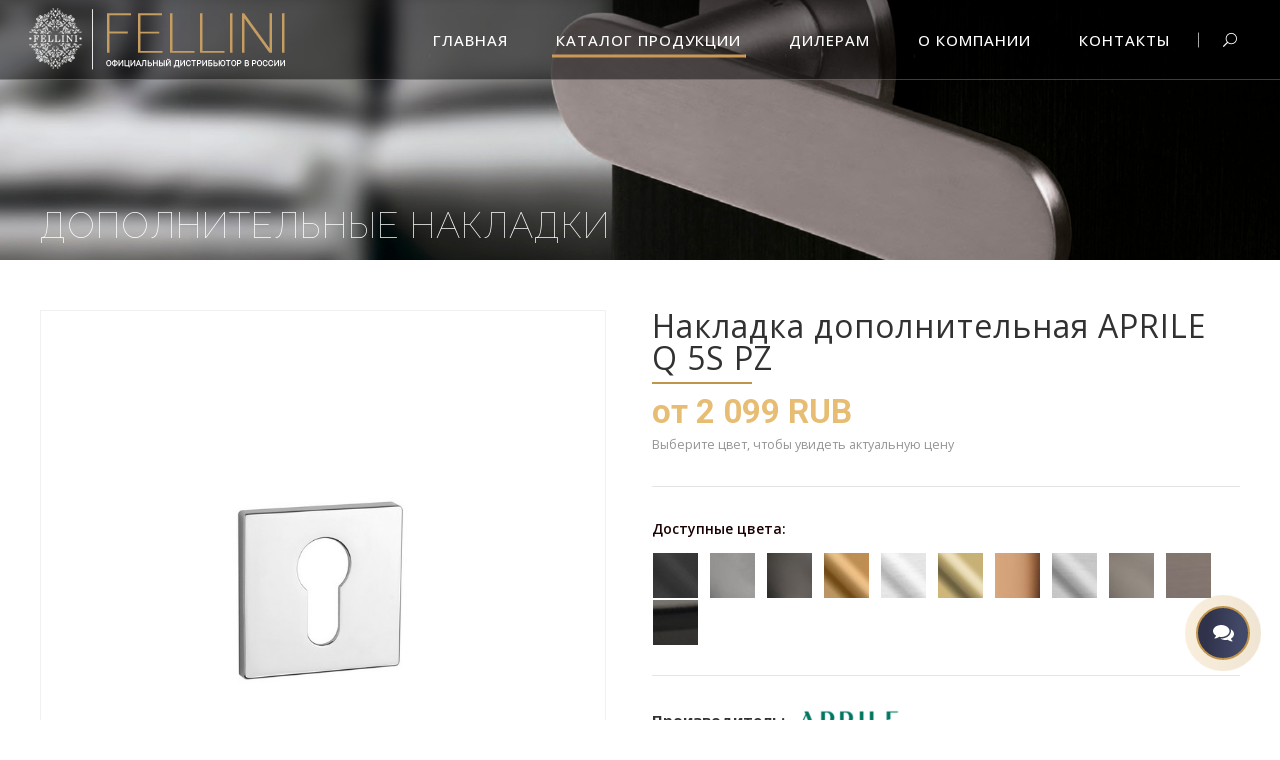

--- FILE ---
content_type: text/html; charset=utf-8
request_url: https://fellini-handles.ru/katalog/dopolnitelnye-nakladki/nakladka-dopolnitelnaya-aprile-q-5s-pz-lc.html
body_size: 13303
content:
<!DOCTYPE html PUBLIC "-//W3C//DTD XHTML 1.0 Transitional//EN" "http://www.w3.org/TR/xhtml1/DTD/xhtml1-transitional.dtd">
<html xmlns="http://www.w3.org/1999/xhtml" xml:lang="ru-ru" lang="ru-ru" >
<head>
<meta http-equiv="X-UA-Compatible" content="IE=edge">
<meta name="viewport" content="width=device-width, initial-scale=1.0, maximum-scale=1.0 ,user-scalable=no" />
<meta name="HandheldFriendly" content="True" />
<base href="https://fellini-handles.ru/katalog/dopolnitelnye-nakladki/nakladka-dopolnitelnaya-aprile-q-5s-pz-lc.html" />
	<meta http-equiv="content-type" content="text/html; charset=utf-8" />
	<meta name="author" content="Super User" />
	<meta name="description" content="Накладка дополнительная APRILE Q 5S PZ  от официального дилера в России. Официальные цены на дверные ручки и аксессуары. Компания «FELLINI» - Официальный дистрибьютор брендов TUPAI, APRILE, STILE в РФ" />
	<title>Накладка дополнительная APRILE Q 5S PZ  - купить у официального дилера APRILE в России</title>
	<link href="/templates/urbis/favicon.ico" rel="shortcut icon" type="image/x-icon" />
	<link href="/templates/urbis/favicon.png" rel="apple-touch-icon-precomposed" type="image/x-icon" />
	<link href="/templates/urbis/favicon.ico" rel="shortcut icon" type="image/vnd.microsoft.icon" />
	<link href="/plugins/system/jce/css/content.css?34b71960da59b234a2effcc1f9e79a7d" rel="stylesheet" type="text/css" />
	<script src="/media/jui/js/jquery.min.js?34b71960da59b234a2effcc1f9e79a7d" type="text/javascript"></script>
	<script src="/media/jui/js/jquery-noconflict.js?34b71960da59b234a2effcc1f9e79a7d" type="text/javascript"></script>
	<script src="/media/jui/js/jquery-migrate.min.js?34b71960da59b234a2effcc1f9e79a7d" type="text/javascript"></script>
	<!--[if lt IE 9]><script src="/media/system/js/html5fallback.js?34b71960da59b234a2effcc1f9e79a7d" type="text/javascript"></script><![endif]-->

	
<link rel="stylesheet" href="/templates/urbis/css/plugins.min.css" type="text/css" media='all' />
<link rel="stylesheet" href="/templates/urbis/css/js_composer.min.css" type="text/css" media='all' />
<link rel="stylesheet" href="/templates/urbis/css/modules8.min.css" type="text/css" media='all' />
<script type="text/javascript" src="/templates/urbis/js/jquery.js"></script>
<script type="text/javascript" src="/templates/urbis/js/jquery-migrate.min.js?ver=1.4.1"></script>
</head>

<body class="page-template page-template-full-width page-template-full-width-php page page-id-2754 edgt-core-1.0 ratio-ver-1.0  edgtf-smooth-page-transitions edgtf-mimic-ajax edgtf-blog-installed edgtf-header-standard edgtf-sticky-header-on-scroll-down-up edgtf-default-mobile-header edgtf-sticky-up-mobile-header edgtf-dropdown-default edgtf-light-header edgtf-search-covers-header edgtf-side-menu-slide-from-right wpb-js-composer js-comp-ver-6.0.5 vc_responsive">

<div class="edgtf-wrapper">
<div class="edgtf-wrapper-inner">

<header class="edgtf-page-header">
<div class="edgtf-menu-area" style="background-color:rgba(255, 255, 255, 0);border-bottom-color:rgba(255, 255, 255, 0.24)">
<form action="/katalog.html" method="post"  class="edgtf-search-cover">
<div class="edgtf-container">
<div class="edgtf-container-inner clearfix">
<div class="edgtf-form-holder-outer">
<div class="edgtf-form-holder">
<div class="edgtf-form-holder-inner">
<input type="text" name="searchword" value="" placeholder="Поиск по каталогу" class="edgt_search_field" autocomplete="off" id="mod-search-searchword" />
<div class="edgtf-search-close">
<a href="javascript:void(0)">
<div class="edgtf-search-close-lines">
<div class="edgtf-line-1"></div>
<div class="edgtf-line-2"></div>
</div>
</a>
</div>
</div>
</div>
</div>
</div>
</div>
<input type="hidden" name="task" value="search" />
		<input type="hidden" name="option" value="com_search" />
		<input type="hidden" name="Itemid" value="573" />
</form> 




<div class="edgtf-vertical-align-containers">
<div class="edgtf-position-left">
<div class="edgtf-position-left-inner">
<div class="edgtf-logo-wrapper">
    <a href="/./" style="height: 80px;">
        <img class="edgtf-normal-logo" src="/templates/urbis/images/logo.png" alt="Официальный дистрибьютор TUPAI, APRILE, STILE в России"/>
		<img class="edgtf-light-logo" src="/templates/urbis/images/logo_white.png" alt="Официальный дистрибьютор TUPAI, APRILE, STILE в России"/>    
		</a>
		</div>
</div>
</div>
<div class="edgtf-position-right">
<div class="edgtf-position-right-inner">
<nav class="edgtf-main-menu edgtf-drop-down edgtf-default-nav">

       
<ul class="navmenu" id="menu-vertical-menu">
<li class="menu-item item-536 default"><a href="/" ><span class="edgtf-item-outer"><span class="edgtf-item-inner"><span class="edgtf-item-text">Главная</span></span></span></a></li><li class="menu-item item-551 current active parent menu-item-has-children "><a href="/katalog.html" ><span class="edgtf-item-outer"><span class="edgtf-item-inner"><span class="edgtf-item-text">Каталог продукции</span></span></span></a><div class="edgtf-menu-second">
<div class="edgtf-menu-inner">
<ul class="submenu nav-child level0 ">
	<li > 
		
<a  href="/katalog/ruchki-dlya-dverej.html">
<span class="edgtf-item-outer"><span class="edgtf-item-inner"><span class="edgtf-item-text">Ручки для дверей</span></span></span>

					</a>


					</li>
	<li > 
		
<a  href="/katalog/okonnye-ruchki.html">
<span class="edgtf-item-outer"><span class="edgtf-item-inner"><span class="edgtf-item-text">Ручки оконные</span></span></span>

					</a>


					</li>
	<li > 
		
<a  href="/katalog/ruchki-dlya-razdvizhnykh-dverej.html">
<span class="edgtf-item-outer"><span class="edgtf-item-inner"><span class="edgtf-item-text">Ручки для раздвижных дверей</span></span></span>

					</a>


					</li>
	<li > 
		
<a  href="/katalog/ruchki-shtangi.html">
<span class="edgtf-item-outer"><span class="edgtf-item-inner"><span class="edgtf-item-text">Ручки-штанги</span></span></span>

					</a>


					</li>
	<li  class="active"> 
		
<a  href="/katalog/dopolnitelnye-nakladki.html">
<span class="edgtf-item-outer"><span class="edgtf-item-inner"><span class="edgtf-item-text">Дополнительные накладки</span></span></span>

					</a>


					</li>
	<li > 
		
<a  href="/katalog/zamki.html">
<span class="edgtf-item-outer"><span class="edgtf-item-inner"><span class="edgtf-item-text">Замки</span></span></span>

					</a>


					</li>
	<li > 
		
<a  href="/katalog/ogranichiteli.html">
<span class="edgtf-item-outer"><span class="edgtf-item-inner"><span class="edgtf-item-text">Ограничители</span></span></span>

					</a>


					</li>
	<li > 
		
<a  href="/katalog/avtomaticheskie-porogi.html">
<span class="edgtf-item-outer"><span class="edgtf-item-inner"><span class="edgtf-item-text">Автоматические пороги</span></span></span>

					</a>


					</li>
	<li > 
		
<a  href="/katalog/petli.html">
<span class="edgtf-item-outer"><span class="edgtf-item-inner"><span class="edgtf-item-text">Петли</span></span></span>

					</a>


					</li>
	<li > 
		
<a  href="/katalog/dvernye-penaly-eclisse.html">
<span class="edgtf-item-outer"><span class="edgtf-item-inner"><span class="edgtf-item-text">Дверные пеналы ECLISSE</span></span></span>

					</a>


					</li>
	<li > 
		
<a  href="/katalog/mebelnye-ruchki.html">
<span class="edgtf-item-outer"><span class="edgtf-item-inner"><span class="edgtf-item-text">Ручки мебельные</span></span></span>

					</a>


					</li>
	<li > 
		
<a  href="/katalog/aksessuary.html">
<span class="edgtf-item-outer"><span class="edgtf-item-inner"><span class="edgtf-item-text">Аксессуары</span></span></span>

					</a>


					</li>
	<li > 
		
<a  href="/katalog/razdvizhnye-sistemy.html">
<span class="edgtf-item-outer"><span class="edgtf-item-inner"><span class="edgtf-item-text">Раздвижные системы</span></span></span>

					</a>


					</li>
</ul>
</div>
</div></li><li class="menu-item item-535"><a href="/dileram.html" ><span class="edgtf-item-outer"><span class="edgtf-item-inner"><span class="edgtf-item-text">Дилерам</span></span></span></a></li><li class="menu-item item-622 deeper parent menu-item-has-children "><a href="/o-kompanii.html" ><span class="edgtf-item-outer"><span class="edgtf-item-inner"><span class="edgtf-item-text">О компании</span></span></span></a><div class="edgtf-menu-second">
<div class="edgtf-menu-inner"><ul class="submenu nav-child"><li class="menu-item item-623"><a href="/o-kompanii/sertifikaty.html" ><span class="edgtf-item-outer"><span class="edgtf-item-inner"><span class="edgtf-item-text">Сертификаты</span></span></span></a></li><li class="menu-item item-624"><a href="/o-kompanii/mosbuild-2021.html" ><span class="edgtf-item-outer"><span class="edgtf-item-inner"><span class="edgtf-item-text">MosBuild 2021</span></span></span></a></li></ul></li><li class="menu-item item-4"><a href="/kontakty.html" ><span class="edgtf-item-outer"><span class="edgtf-item-inner"><span class="edgtf-item-text">Контакты</span></span></span></a></li></ul>
		
</nav>
<a data-color=#313131 data-hover-color=#d6ab60 data-icon-close-same-position="yes" style="font-size: 14px;color: #313131" class="edgtf-search-opener" href="javascript:void(0)">
<span aria-hidden="true" class="edgtf-icon-font-elegant icon_search "></span>  </a>


</div>
</div>
</div>
</div>
<div class="edgtf-sticky-header">
<form action="/katalog.html" method="post"  class="edgtf-search-cover">
<div class="edgtf-container">
<div class="edgtf-container-inner clearfix">
<div class="edgtf-form-holder-outer">
<div class="edgtf-form-holder">
<div class="edgtf-form-holder-inner">
<input type="text" name="searchword" value="" placeholder="Поиск по каталогу" class="edgt_search_field" autocomplete="off" id="mod-search-searchword" />
<div class="edgtf-search-close">
<a href="javascript:void(0)">
<div class="edgtf-search-close-lines">
<div class="edgtf-line-1"></div>
<div class="edgtf-line-2"></div>
</div>
</a>
</div>
</div>
</div>
</div>
</div>
</div>
<input type="hidden" name="task" value="search" />
		<input type="hidden" name="option" value="com_search" />
		<input type="hidden" name="Itemid" value="573" />
</form> 


 <div class="edgtf-sticky-holder">
<div class=" edgtf-vertical-align-containers">
<div class="edgtf-position-left">
<div class="edgtf-position-left-inner">
<div class="edgtf-logo-wrapper">
    <a href="/./" style="height: 50px;">
        <img class="edgtf-normal-logo" src="/templates/urbis/images/logo.png" alt="Официальный дистрибьютор TUPAI, APRILE, STILE в России"/>
		<img class="edgtf-light-logo" src="/templates/urbis/images/logo_white.png" alt="Официальный дистрибьютор TUPAI, APRILE, STILE в России"/>    
		</a></div>
</div>
</div>
<div class="edgtf-position-right">
<div class="edgtf-position-right-inner">
<nav class="edgtf-main-menu edgtf-drop-down edgtf-sticky-nav">
<ul class="navmenu" id="menu-vertical-menu">
<li class="menu-item item-536 default"><a href="/" ><span class="edgtf-item-outer"><span class="edgtf-item-inner"><span class="edgtf-item-text">Главная</span></span></span></a></li><li class="menu-item item-551 current active parent menu-item-has-children "><a href="/katalog.html" ><span class="edgtf-item-outer"><span class="edgtf-item-inner"><span class="edgtf-item-text">Каталог продукции</span></span></span></a><div class="edgtf-menu-second">
<div class="edgtf-menu-inner">
<ul class="submenu nav-child level0 ">
	<li > 
		
<a  href="/katalog/ruchki-dlya-dverej.html">
<span class="edgtf-item-outer"><span class="edgtf-item-inner"><span class="edgtf-item-text">Ручки для дверей</span></span></span>

					</a>


					</li>
	<li > 
		
<a  href="/katalog/okonnye-ruchki.html">
<span class="edgtf-item-outer"><span class="edgtf-item-inner"><span class="edgtf-item-text">Ручки оконные</span></span></span>

					</a>


					</li>
	<li > 
		
<a  href="/katalog/ruchki-dlya-razdvizhnykh-dverej.html">
<span class="edgtf-item-outer"><span class="edgtf-item-inner"><span class="edgtf-item-text">Ручки для раздвижных дверей</span></span></span>

					</a>


					</li>
	<li > 
		
<a  href="/katalog/ruchki-shtangi.html">
<span class="edgtf-item-outer"><span class="edgtf-item-inner"><span class="edgtf-item-text">Ручки-штанги</span></span></span>

					</a>


					</li>
	<li  class="active"> 
		
<a  href="/katalog/dopolnitelnye-nakladki.html">
<span class="edgtf-item-outer"><span class="edgtf-item-inner"><span class="edgtf-item-text">Дополнительные накладки</span></span></span>

					</a>


					</li>
	<li > 
		
<a  href="/katalog/zamki.html">
<span class="edgtf-item-outer"><span class="edgtf-item-inner"><span class="edgtf-item-text">Замки</span></span></span>

					</a>


					</li>
	<li > 
		
<a  href="/katalog/ogranichiteli.html">
<span class="edgtf-item-outer"><span class="edgtf-item-inner"><span class="edgtf-item-text">Ограничители</span></span></span>

					</a>


					</li>
	<li > 
		
<a  href="/katalog/avtomaticheskie-porogi.html">
<span class="edgtf-item-outer"><span class="edgtf-item-inner"><span class="edgtf-item-text">Автоматические пороги</span></span></span>

					</a>


					</li>
	<li > 
		
<a  href="/katalog/petli.html">
<span class="edgtf-item-outer"><span class="edgtf-item-inner"><span class="edgtf-item-text">Петли</span></span></span>

					</a>


					</li>
	<li > 
		
<a  href="/katalog/dvernye-penaly-eclisse.html">
<span class="edgtf-item-outer"><span class="edgtf-item-inner"><span class="edgtf-item-text">Дверные пеналы ECLISSE</span></span></span>

					</a>


					</li>
	<li > 
		
<a  href="/katalog/mebelnye-ruchki.html">
<span class="edgtf-item-outer"><span class="edgtf-item-inner"><span class="edgtf-item-text">Ручки мебельные</span></span></span>

					</a>


					</li>
	<li > 
		
<a  href="/katalog/aksessuary.html">
<span class="edgtf-item-outer"><span class="edgtf-item-inner"><span class="edgtf-item-text">Аксессуары</span></span></span>

					</a>


					</li>
	<li > 
		
<a  href="/katalog/razdvizhnye-sistemy.html">
<span class="edgtf-item-outer"><span class="edgtf-item-inner"><span class="edgtf-item-text">Раздвижные системы</span></span></span>

					</a>


					</li>
</ul>
</div>
</div></li><li class="menu-item item-535"><a href="/dileram.html" ><span class="edgtf-item-outer"><span class="edgtf-item-inner"><span class="edgtf-item-text">Дилерам</span></span></span></a></li><li class="menu-item item-622 deeper parent menu-item-has-children "><a href="/o-kompanii.html" ><span class="edgtf-item-outer"><span class="edgtf-item-inner"><span class="edgtf-item-text">О компании</span></span></span></a><div class="edgtf-menu-second">
<div class="edgtf-menu-inner"><ul class="submenu nav-child"><li class="menu-item item-623"><a href="/o-kompanii/sertifikaty.html" ><span class="edgtf-item-outer"><span class="edgtf-item-inner"><span class="edgtf-item-text">Сертификаты</span></span></span></a></li><li class="menu-item item-624"><a href="/o-kompanii/mosbuild-2021.html" ><span class="edgtf-item-outer"><span class="edgtf-item-inner"><span class="edgtf-item-text">MosBuild 2021</span></span></span></a></li></ul></li><li class="menu-item item-4"><a href="/kontakty.html" ><span class="edgtf-item-outer"><span class="edgtf-item-inner"><span class="edgtf-item-text">Контакты</span></span></span></a></li></ul>
		
</nav>
<a data-color=#313131 data-hover-color=#d6ab60 data-icon-close-same-position="yes" style="font-size: 14px;color: #313131" class="edgtf-search-opener" href="javascript:void(0)">
<span aria-hidden="true" class="edgtf-icon-font-elegant icon_search "></span> </a>
</div>
</div>
</div>
</div>
</div>
</header>


<header class="edgtf-mobile-header">
<div class="edgtf-mobile-header-inner">
<div class="edgtf-mobile-header-holder">
<div class="edgtf-grid">
<div class="edgtf-vertical-align-containers">

<div class="edgtf-position-left">
<div class="edgtf-position-left-inner">
<div class="edgtf-mobile-menu-opener">
<a href="javascript:void(0)">
<span class="edgtf-mobile-opener-icon-holder">
<span aria-hidden="true" class="edgtf-icon-font-elegant icon_search " style="font-size: 24px;"></span>
</span>
</a>
</div>
</div>
</div>

<div class="edgtf-position-center">
<div class="edgtf-position-center-inner">
<div class="edgtf-mobile-logo-wrapper">
    <a href="/./" style="height: 50px">
        <img src="/templates/urbis/images/logo.png" alt="mobile logo"/>
    </a>
</div>
</div>
</div>
<div class="edgtf-position-right">
<div class="edgtf-position-right-inner">
<div class="edgtf-mobile-menu-opener">
<a href="javascript:void(0)">
<span class="edgtf-mobile-opener-icon-holder">
<span class="edgtf-icon-font-elegant icon_menu edgtf-btn-icon-holder" aria-hidden="true" style=""></span>
</span>
</a>
</div>
</div>
</div>
</div>
</div>
</div>	
<nav class="edgtf-mobile-nav">
<div class="edgtf-grid">
<div class="search">
	<form action="/katalog.html" method="post" class="form-inline" role="search">
		<input name="searchword" id="mod-search-searchword164" maxlength="200"  class="edgtf-btn edgtf-btn-small inputbox search-query input-medium" type="search" placeholder="Поиск..." />		
<button type="submin"  onclick="this.form.searchword.focus();" 
class="edgtf-btn edgtf-btn-small edgtf-btn-gradient edgtf-has-hover">
<span class="edgtf-btn-text"><i class="fa fa-search"></i> Найти</span>
 <span class="edgtf-btn-background-holder"></span>
<span class="edgtf-btn-background-hover-holder"></span>
</button>
		
		<input type="hidden" name="task" value="search" />
		<input type="hidden" name="option" value="com_search" />
		<input type="hidden" name="Itemid" value="573" />
	</form>
</div>
<ul class="navmenu" id="menu-mobile-menu">
<li class="menu-item item-536 default"><a href="/" ><span class="edgtf-item-outer"><span class="edgtf-item-inner"><span class="edgtf-item-text">Главная</span></span></span></a></li><li class="menu-item item-551 current active parent menu-item-has-children edgtf-has-sub"><a href="/katalog.html" ><span class="edgtf-item-outer"><span class="edgtf-item-inner"><span class="edgtf-item-text">Каталог продукции</span></span></span></a><span class="mobile_arrow"><i class="edgtf-sub-arrow fa fa-angle-down"></i></span>
<ul class="sub_menu nav-child level0 ">
	<li > 
		
<a  href="/katalog/ruchki-dlya-dverej.html">
<span class="edgtf-item-outer"><span class="edgtf-item-inner"><span class="edgtf-item-text">Ручки для дверей</span></span></span>

					</a>


					</li>
	<li > 
		
<a  href="/katalog/okonnye-ruchki.html">
<span class="edgtf-item-outer"><span class="edgtf-item-inner"><span class="edgtf-item-text">Ручки оконные</span></span></span>

					</a>


					</li>
	<li > 
		
<a  href="/katalog/ruchki-dlya-razdvizhnykh-dverej.html">
<span class="edgtf-item-outer"><span class="edgtf-item-inner"><span class="edgtf-item-text">Ручки для раздвижных дверей</span></span></span>

					</a>


					</li>
	<li > 
		
<a  href="/katalog/ruchki-shtangi.html">
<span class="edgtf-item-outer"><span class="edgtf-item-inner"><span class="edgtf-item-text">Ручки-штанги</span></span></span>

					</a>


					</li>
	<li  class="active"> 
		
<a  href="/katalog/dopolnitelnye-nakladki.html">
<span class="edgtf-item-outer"><span class="edgtf-item-inner"><span class="edgtf-item-text">Дополнительные накладки</span></span></span>

					</a>


					</li>
	<li > 
		
<a  href="/katalog/zamki.html">
<span class="edgtf-item-outer"><span class="edgtf-item-inner"><span class="edgtf-item-text">Замки</span></span></span>

					</a>


					</li>
	<li > 
		
<a  href="/katalog/ogranichiteli.html">
<span class="edgtf-item-outer"><span class="edgtf-item-inner"><span class="edgtf-item-text">Ограничители</span></span></span>

					</a>


					</li>
	<li > 
		
<a  href="/katalog/avtomaticheskie-porogi.html">
<span class="edgtf-item-outer"><span class="edgtf-item-inner"><span class="edgtf-item-text">Автоматические пороги</span></span></span>

					</a>


					</li>
	<li > 
		
<a  href="/katalog/petli.html">
<span class="edgtf-item-outer"><span class="edgtf-item-inner"><span class="edgtf-item-text">Петли</span></span></span>

					</a>


					</li>
	<li > 
		
<a  href="/katalog/dvernye-penaly-eclisse.html">
<span class="edgtf-item-outer"><span class="edgtf-item-inner"><span class="edgtf-item-text">Дверные пеналы ECLISSE</span></span></span>

					</a>


					</li>
	<li > 
		
<a  href="/katalog/mebelnye-ruchki.html">
<span class="edgtf-item-outer"><span class="edgtf-item-inner"><span class="edgtf-item-text">Ручки мебельные</span></span></span>

					</a>


					</li>
	<li > 
		
<a  href="/katalog/aksessuary.html">
<span class="edgtf-item-outer"><span class="edgtf-item-inner"><span class="edgtf-item-text">Аксессуары</span></span></span>

					</a>


					</li>
	<li > 
		
<a  href="/katalog/razdvizhnye-sistemy.html">
<span class="edgtf-item-outer"><span class="edgtf-item-inner"><span class="edgtf-item-text">Раздвижные системы</span></span></span>

					</a>


					</li>
</ul>
</li><li class="menu-item item-535"><a href="/dileram.html" ><span class="edgtf-item-outer"><span class="edgtf-item-inner"><span class="edgtf-item-text">Дилерам</span></span></span></a></li><li class="menu-item item-622 deeper parent menu-item-has-children edgtf-has-sub"><a href="/o-kompanii.html" ><span class="edgtf-item-outer"><span class="edgtf-item-inner"><span class="edgtf-item-text">О компании</span></span></span></a><span class="mobile_arrow"><i class="edgtf-sub-arrow fa fa-angle-down"></i></span><ul class="sub_menu"><li class="menu-item item-623"><a href="/o-kompanii/sertifikaty.html" ><span class="edgtf-item-outer"><span class="edgtf-item-inner"><span class="edgtf-item-text">Сертификаты</span></span></span></a></li><li class="menu-item item-624"><a href="/o-kompanii/mosbuild-2021.html" ><span class="edgtf-item-outer"><span class="edgtf-item-inner"><span class="edgtf-item-text">MosBuild 2021</span></span></span></a></li></ul></li><li class="menu-item item-4"><a href="/kontakty.html" ><span class="edgtf-item-outer"><span class="edgtf-item-inner"><span class="edgtf-item-text">Контакты</span></span></span></a></li></ul>
	     
   	
</div>
</nav>
</div>
</header> 


<a id='edgtf-back-to-top' href='#'>
<div class="edgtf-outline">
<div class="edgtf-line-1"></div>
<div class="edgtf-line-2"></div>
<div class="edgtf-line-3"></div>
<div class="edgtf-line-4"></div>
</div>
<span class="edgtf-icon-stack">
<span aria-hidden="true" class="edgtf-icon-font-elegant arrow_carrot-up  "></span> </span>
</a>

<div class="edgtf-content" style="margin-top: -80px">
<div class="edgtf-content-inner">
<div class="edgtf-full-width">
<div class="edgtf-full-width-inner">



 
		<div class="moduletable">
						

<div class="custom"  >
	<div class="vc_row wpb_row vc_row-fluid edgtf-section edgtf-parallax-section-holder edgtf-content-aligment-left edgtf-parallax-section-holder-touch-disabled edgtf-grid-section" data-edgtf-parallax-speed="-2" style="background-image: url('/images/header.jpg'); background-size: 100% 260px;">
<div class="vc_empty_space"  style="height: 260px" ><span class="vc_empty_space_inner"></span></div>
</div></div>
		</div>
	



<div class="vc_row wpb_row vc_row-fluid edgtf-section edgtf-content-aligment-left edgtf-grid-section">
<div class="clearfix edgtf-section-inner">
<div class="edgtf-section-inner-margin clearfix">
<div class="wpb_column vc_column_container vc_col-sm-12">
<div class="vc_column-inner ">
<div class="wpb_wrapper">
<div id="system-message-container">
	</div>


<div class="product_meta">
<span class="posted_in">
<a href="/katalog/dopolnitelnye-nakladki.html" rel="tag">Дополнительные накладки</a></span>    
</div>

<div class="item-page edgtf-katalog-page ">
<div class="edgtf-container-inner clearfix">
<div itemscope="" itemtype="http://schema.org/Product" id="product-1373" class="edgtf-single-product-wrapper-top product">
<div class="edgtf-single-product-images">

<div class="images">
<a class="katalog-main-image fancy_img" data-fancybox="gallery"  href="/images/thumbs/1373/big-pz-q-5s-lc.jpg" itemprop="image" title="Накладка дополнительная APRILE Q 5S PZ ">
<img class="blankimage" src="/templates/urbis/images/blank.png" />
<img class="attachment-shop_single size-shop_single wp-post-image" src="/images/thumbs/1373/pz-q-5s-lc.jpg" alt="Накладка дополнительная APRILE Q 5S PZ ">
</a>


<div class="thumbnails columns-3 dopfoto">

<a id="color-LC" class="morefotofancy_img" data-fancybox="gallery"  href="/images/thumbs/1373/big-pz-q-5s-lc.jpg" itemprop="image" title="Накладка дополнительная APRILE Q 5S PZ  - Хром блестящий"><img class="attachment-shop_thumbnail size-shop_thumbnail" src="/images/thumbs/1373/small-pz-q-5s-lc.jpg" alt="Накладка дополнительная APRILE Q 5S PZ  - Хром блестящий" /></a><a id="color-SC" class="morefotofancy_img" data-fancybox="gallery"  href="/images/thumbs/1373/big-pz-q-5s-sc.jpg" itemprop="image" title="Накладка дополнительная APRILE Q 5S PZ  - Хром сатин"><img class="attachment-shop_thumbnail size-shop_thumbnail" src="/images/thumbs/1373/small-pz-q-5s-sc.jpg" alt="Накладка дополнительная APRILE Q 5S PZ  - Хром сатин" /></a><a id="color-BK" class="morefoto fancy_img" data-fancybox="gallery"  href="/images/thumbs/1373/big-pz-q-5s-bk.jpg" itemprop="image" title="Накладка дополнительная APRILE Q 5S PZ  - "><span class="morefotospan">Еще 8+</span><img class="attachment-shop_thumbnail size-shop_thumbnail" src="/images/thumbs/1373/small-pz-q-5s-bk.jpg" alt="Накладка дополнительная APRILE Q 5S PZ  - " /></a><a id="color-GYM" class="morefoto fancy_img" data-fancybox="gallery"  href="/images/thumbs/1373/big-pz-q-5s-gym-1.jpg" itemprop="image" title="Накладка дополнительная APRILE Q 5S PZ  - Графит"><span class="morefotospan">Еще 8+</span><img class="attachment-shop_thumbnail size-shop_thumbnail" src="/images/thumbs/1373/small-pz-q-5s-gym-1.jpg" alt="Накладка дополнительная APRILE Q 5S PZ  - Графит" /></a><a id="color-SNM" class="morefoto fancy_img" data-fancybox="gallery"  href="/images/thumbs/1373/big-pz-q-5s-snm-1.jpg" itemprop="image" title="Накладка дополнительная APRILE Q 5S PZ  - Никель матовый"><span class="morefotospan">Еще 8+</span><img class="attachment-shop_thumbnail size-shop_thumbnail" src="/images/thumbs/1373/small-pz-q-5s-snm-1.jpg" alt="Накладка дополнительная APRILE Q 5S PZ  - Никель матовый" /></a><a id="color-LG" class="morefoto fancy_img" data-fancybox="gallery"  href="/images/thumbs/1373/big-pz-q-5s-lg.jpg" itemprop="image" title="Накладка дополнительная APRILE Q 5S PZ  - Золото"><span class="morefotospan">Еще 8+</span><img class="attachment-shop_thumbnail size-shop_thumbnail" src="/images/thumbs/1373/small-pz-q-5s-lg.jpg" alt="Накладка дополнительная APRILE Q 5S PZ  - Золото" /></a><a id="color-KG" class="morefoto fancy_img" data-fancybox="gallery"  href="/images/thumbs/1373/big-pz-q-5s-kg.jpg" itemprop="image" title="Накладка дополнительная APRILE Q 5S PZ  - Золото матовое"><span class="morefotospan">Еще 8+</span><img class="attachment-shop_thumbnail size-shop_thumbnail" src="/images/thumbs/1373/small-pz-q-5s-kg.jpg" alt="Накладка дополнительная APRILE Q 5S PZ  - Золото матовое" /></a><a id="color-PN_PVD" class="morefoto fancy_img" data-fancybox="gallery"  href="/images/thumbs/1373/big-pz-q-5s-pn-pvd.jpg" itemprop="image" title="Накладка дополнительная APRILE Q 5S PZ  - Медь матовая"><span class="morefotospan">Еще 8+</span><img class="attachment-shop_thumbnail size-shop_thumbnail" src="/images/thumbs/1373/small-pz-q-5s-pn-pvd.jpg" alt="Накладка дополнительная APRILE Q 5S PZ  - Медь матовая" /></a><a id="color-DSC" class="morefoto fancy_img" data-fancybox="gallery"  href="/images/thumbs/1373/big-pz-q-5s-dsc-1.jpg" itemprop="image" title="Накладка дополнительная APRILE Q 5S PZ  - Хром шлифованный"><span class="morefotospan">Еще 8+</span><img class="attachment-shop_thumbnail size-shop_thumbnail" src="/images/thumbs/1373/small-pz-q-5s-dsc-1.jpg" alt="Накладка дополнительная APRILE Q 5S PZ  - Хром шлифованный" /></a><a id="color-US_PVD" class="morefoto fancy_img" data-fancybox="gallery"  href="/images/thumbs/1373/big-pz-q-5s-us-pvd.jpg" itemprop="image" title="Накладка дополнительная APRILE Q 5S PZ  - Антрацит полированный"><span class="morefotospan">Еще 8+</span><img class="attachment-shop_thumbnail size-shop_thumbnail" src="/images/thumbs/1373/small-pz-q-5s-us-pvd.jpg" alt="Накладка дополнительная APRILE Q 5S PZ  - Антрацит полированный" /></a><a id="color-US-A_PVD" class="morefoto fancy_img" data-fancybox="gallery"  href="/images/thumbs/1373/big-pz-q-5s-us-a-pvd.jpg" itemprop="image" title="Накладка дополнительная APRILE Q 5S PZ  - Антрацит матовый"><span class="morefotospan">Еще 8+</span><img class="attachment-shop_thumbnail size-shop_thumbnail" src="/images/thumbs/1373/small-pz-q-5s-us-a-pvd.jpg" alt="Накладка дополнительная APRILE Q 5S PZ  - Антрацит матовый" /></a></div>
</div>
</div>
<div class="edgtf-single-product-summary">
<div class="summary entry-summary">
	<h1 class="page_title"><span itemprop="name" class="edgtf-single-product-title">
			Накладка дополнительная APRILE Q 5S PZ 		</span></h1>
				
<div itemprop="offers" itemscope="" itemtype="http://schema.org/Offer">
<p class="price">
<input type="hidden" value="2 099" class="defaultprice"><span class="amount">
 <val>от 2 099 RUB</val> </span>
<small class="grey"><br>Выберите цвет, чтобы увидеть актуальную цену</small></p>
	<meta itemprop="price" content="от 2 099">
	<meta itemprop="priceCurrency" content="RUR">
	<link itemprop="availability" href="http://schema.org/InStock">
</div>





<div class="edgtf-social-share-holder edgtf-list"><fieldset class="attribute_fieldset">
<span class="edgtf-social-share-title">Доступные цвета: </span> 
<span id="active_color"> </span>
<div class="attribute_list"><ul id="color_to_pick_list" class="clearfix"><li><a cp="2 099 RUB" getcolor="BK" name="BK - Черный" class="color_pick" title="BK - Черный"><img src="/images/colors/BK.jpg" alt="BK - Черный" title="BK - Черный" height="20" width="20"></a></li><li><a cp="2 099 RUB" getcolor="DSC" name="DSC - Хром шлифованный" class="color_pick" title="DSC - Хром шлифованный"><img src="/images/colors/DSC.jpg" alt="DSC - Хром шлифованный" title="DSC - Хром шлифованный" height="20" width="20"></a></li><li><a cp="2 099 RUB" getcolor="GYM" name="GYM - Графит" class="color_pick" title="GYM - Графит"><img src="/images/colors/GYM.jpg" alt="GYM - Графит" title="GYM - Графит" height="20" width="20"></a></li><li><a cp="2 398 RUB" getcolor="KG" name="KG - Золото матовое" class="color_pick" title="KG - Золото матовое"><img src="/images/colors/KG.jpg" alt="KG - Золото матовое" title="KG - Золото матовое" height="20" width="20"></a></li><li><a cp="2 099 RUB" getcolor="LC" name="LC - Хром блестящий" class="color_pick" title="LC - Хром блестящий"><img src="/images/colors/LC.jpg" alt="LC - Хром блестящий" title="LC - Хром блестящий" height="20" width="20"></a></li><li><a cp="2 398 RUB" getcolor="LG" name="LG - Золото" class="color_pick" title="LG - Золото"><img src="/images/colors/LG.jpg" alt="LG - Золото" title="LG - Золото" height="20" width="20"></a></li><li><a cp="2 398 RUB" getcolor="PN_PVD" name="PN PVD - Медь матовая" class="color_pick" title="PN PVD - Медь матовая"><img src="/images/colors/PN_PVD.jpg" alt="PN PVD - Медь матовая" title="PN PVD - Медь матовая" height="20" width="20"></a></li><li><a cp="2 099 RUB" getcolor="SC" name="SC - Хром сатин" class="color_pick" title="SC - Хром сатин"><img src="/images/colors/SC.jpg" alt="SC - Хром сатин" title="SC - Хром сатин" height="20" width="20"></a></li><li><a cp="2 099 RUB" getcolor="SNM" name="SNM - Никель матовый" class="color_pick" title="SNM - Никель матовый"><img src="/images/colors/SNM.jpg" alt="SNM - Никель матовый" title="SNM - Никель матовый" height="20" width="20"></a></li><li><a cp="2 398 RUB" getcolor="US-A_PVD" name="US-A PVD - Антрацит матовый" class="color_pick" title="US-A PVD - Антрацит матовый"><img src="/images/colors/US-A_PVD.jpg" alt="US-A PVD - Антрацит матовый" title="US-A PVD - Антрацит матовый" height="20" width="20"></a></li><li><a cp="2 398 RUB" getcolor="US_PVD" name="US PVD - Антрацит полированный" class="color_pick" title="US PVD - Антрацит полированный"><img src="/images/colors/US_PVD.jpg" alt="US PVD - Антрацит полированный" title="US PVD - Антрацит полированный" height="20" width="20"></a></li></ul></div></fieldset></div>	


<div class="edgtf-social-share-holder edgtf-list">

																			<div class="itemmanufact">
				<b>Производитель:</b> <a href="/brands/aprile.html" class="label label-info">
						<span><img src="/images/brands/april.png" alt="APRILE" /></span>
					</a>
					</div>
					<br/>
			
<br/><span class="edgtf-social-share-title">Тип основания: </span>квадратное</div>


<div itemprop="description" class="edgtf-social-share-holder edgtf-list">
<p style="text-align: justify;">Дополнительная накладка в версии с отверстием для вставки (PZ) для ручек APRILE из коллекции Q 5S толщиной 5 мм.</p>
<p style="text-align: justify;">Крышка накладки крепится к зажиму, так что накладка на двери выглядит очень эстетично. Продукция APRILE отличается прочной металлической конструкцией внутренних адаптеров и высоким качеством сборки.</p> </div>

</div>			
 </div>

        
    <div class="edgtf-tabs katalog-tabs wc-tabs-wrapper edgtf-horizontal-tab ui-tabs ui-widget ui-widget-content ui-corner-all">

<ul class="edgtf-tabs-nav tabs wc-tabs">
<li class="description_tab">
<a href="#tab-description">
<h5>Характеристики</h5></a><div class="edgtf-tabs-gradient"></div>
</li>
	
<li class="additional_information_tab">
<a href="#tab-additional_information">
<h5>Комплектация</h5>
 </a>
<div class="edgtf-tabs-gradient"></div>
</li>
	




 </ul>
				
<div class="edgtf-tab-container panel entry-content wc-tab" id="tab-description">
<p style="text-align: justify;">Дверные накладки предназначены для дверей с максимальной толщиной 44 мм. В случае более толстых дверей, пожалуйста, свяжитесь с нами для проверки, мы можем подготовить для Вас специальный монтажный комплект.</p>
<p style="text-align: justify;"><strong>Страна производства:</strong> Италия. Гарантия производителя: 24 месяца.</p><div class="clearfix"></div>
</div>
	
<div class="edgtf-tab-container panel entry-content wc-tab" style="overflow-x: auto;" id="tab-additional_information">
<h2>Комплектация</h2>
<p>В комплекте:</p>
<p>- два дверных адаптера с накладками;</p>
<p>- два сквозных винта.</p>
</div>




</div>

<meta itemprop="url" content="/katalog/dopolnitelnye-nakladki/nakladka-dopolnitelnaya-aprile-q-5s-pz-lc.html">

</div>
</div>





<div class="edgtf-single-product-related-products-holder">
<div class="edgtf-container-inner clearfix">
<div class="related products katalog columns-4">
<h2>Сопутствующие товары</h2>
<ul class="products">


<li class="product product-1374">
<div class="edgtf-product-list-image-wrapper">
<a href="/katalog/dopolnitelnye-nakladki/nakladka-dopolnitelnaya-aprile-q-5s-wc-bk.html">
<img src="https://fellini-handles.ru/templates/urbis/images/blank.gif" data-original="https://fellini-handles.ru/images/thumbs/1374/blog-wc-q-5s-lc.jpg" alt="LC" class="lazy"/></a>
<div class="edgtf-readmore-holder">
<a href="/katalog/dopolnitelnye-nakladki/nakladka-dopolnitelnaya-aprile-q-5s-wc-bk.html" class="add_to_cart_button edgtf-btn">
<span class="edgtf-icon-font-elegant icon_info_alt"></span><span class="edgtf-btn-text">Подробнее</span></a></div></div>
<h4 class="edgtf-product-list-product-title"><a href="/katalog/dopolnitelnye-nakladki/nakladka-dopolnitelnaya-aprile-q-5s-wc-bk.html">Накладка дополнительная APRILE Q 5S WC </a></h4>
<span class="price"><ins><span class="amount">3 679 RUB</span></ins></span>
</li>

<li class="product product-1369">
<div class="edgtf-product-list-image-wrapper">
<a href="/katalog/dopolnitelnye-nakladki/nakladka-dopolnitelnaya-aprile-q-5s-ob-lc.html">
<img src="https://fellini-handles.ru/templates/urbis/images/blank.gif" data-original="https://fellini-handles.ru/images/thumbs/1369/blog-ob-q-5s-lc.jpg" alt="LC" class="lazy"/></a>
<div class="edgtf-readmore-holder">
<a href="/katalog/dopolnitelnye-nakladki/nakladka-dopolnitelnaya-aprile-q-5s-ob-lc.html" class="add_to_cart_button edgtf-btn">
<span class="edgtf-icon-font-elegant icon_info_alt"></span><span class="edgtf-btn-text">Подробнее</span></a></div></div>
<h4 class="edgtf-product-list-product-title"><a href="/katalog/dopolnitelnye-nakladki/nakladka-dopolnitelnaya-aprile-q-5s-ob-lc.html">Накладка дополнительная APRILE Q 5S OB </a></h4>
<span class="price"><ins><span class="amount">2 099 RUB</span></ins></span>
</li></ul>
<script src="/templates/urbis/js/jquery.lazyload.min.js"></script>
<script type="text/javascript">jQuery("img.lazy").lazyload();</script> 
</div>
</div>
</div>

</div>

</div>
</div>
</div>
</div>
</div>
</div>






</div>
</div>
</div> 
</div> 

<footer>
<div class="edgtf-footer-inner clearfix">

		
<div class="edgtf-footer-top-holder">
	<div class="edgtf-footer-top edgtf-footer-top-aligment-left">
		
		<div class="edgtf-container">
			<div class="edgtf-container-inner">

<div class="edgtf-two-columns-50-50 clearfix">

<div class="vc_col-sm-12 vc_col-lg-5 vc_col-md-4">
<div class="edgtf-column-inner">
		<div class="moduletable">
						

<div class="custom"  >
	<p><img src="/templates/urbis/images/logo_white.png" alt="Компания «FELLINI»" /></p>
<p>© Компания «FELLINI», официальный дистрибьютор брендов <br /><strong>APRILE, TUPAI</strong> в России приглашает к сотрудничеству:</p>
<ul>
<li>Региональные представительства РФ</li>
<li>Оптовые организации</li>
<li>Магазины дверной фурнитуры</li>
<li>Дверные салоны</li>
</ul></div>
		</div>
			<div class="moduletable">
						

	
<div class="messengersPopup">
    <div class="messengersWrap" style="display: none;">
        <div class="messengersHeader">
            <p>Свяжитесь с нами любым <br>удобным для Вас способом:</p>
        </div>
        <div class="messengersBody">
            <ul>

			
				
                            <li>
                    <a href="https://t.me/zakaz_fellini_handles_ru" target="_blank" rel="nofollow" id="target-telegram">
                        <svg class="svgIcon iconTelegram">
                            <use xlink:href="#iconTelegram"></use>
                        </svg>
                        <span>Telegram</span>
                    </a>
                </li>
                                        <li>
                    <a href="https://api.whatsapp.com/send?phone=375297577705" target="_blank" rel="nofollow" id="target-whatsapp">
                        <svg class="svgIcon iconWhatsapp">
                            <use xlink:href="#iconWhatsapp"></use>
                        </svg>
                        <span>Whatsapp</span>
                    </a>
                </li>
                                        <li>
                    <a href="viber://chat?number=+375297577705" target="_blank" rel="nofollow" id="target-viber">
                        <svg class="svgIcon iconViber">
                            <use xlink:href="#iconViber"></use>
                        </svg>
                        <span>Viber</span>
                    </a>
                </li>
                                        
                                    </ul>
        </div>
        <div class="messengersFooter">
            <a href="mailto:info@fellini-handles.ru" id="target-email">
                <span>info@fellini-handles.ru</span>
            </a>
        </div>
    </div>
    <div class="messengersBtn">
        <svg class="svgIcon iconMessengers">
            <use xlink:href="#iconMessengers"></use>
        </svg>
    </div>
</div>

	
<script>
  jQuery('.messengersPopup .messengersBtn').on('click ontouchstart', function() {
        jQuery('.messengersPopup .messengersWrap').stop().fadeToggle();
    });

</script>


<svg style="display: none;" version="1.1" xmlns="http://www.w3.org/2000/svg" xmlns:xlink="http://www.w3.org/1999/xlink">
    
    <symbol id="iconWhatsapp" viewBox="0 0 18 18">
        <path d="M14.251 12.72c-.217.614-1.08 1.123-1.767 1.271-.47.1-1.086.18-3.155-.677-2.647-1.097-4.352-3.787-4.485-3.962-.127-.174-1.07-1.424-1.07-2.717 0-1.292.657-1.922.921-2.192.218-.222.577-.323.921-.323.112 0 .212.006.302.01.265.011.398.027.572.445.217.523.747 1.816.81 1.949.064.133.128.313.038.487-.084.18-.159.26-.292.414-.133.153-.259.27-.391.434-.122.143-.26.296-.106.561.153.259.682 1.123 1.461 1.816 1.006.895 1.82 1.181 2.113 1.303.217.09.476.069.635-.1.201-.218.45-.578.703-.933.18-.254.408-.286.647-.195.243.084 1.53.72 1.794.852.265.133.44.196.504.307.063.112.063.635-.155 1.25zM9.011 0h-.005C4.039 0 0 4.04 0 9.008c0 1.97.635 3.797 1.715 5.28L.592 17.634l3.463-1.107a8.93 8.93 0 0 0 4.955 1.489c4.967 0 9.006-4.041 9.006-9.008C18.016 4.04 13.976 0 9.01 0z"></path>
    </symbol>
    <symbol id="iconTelegram" viewBox="0 0 18 16">
        <path d="M5.817 8.41l8.113-4.996c.146-.09.296.108.17.224L7.406 9.862c-.235.219-.387.512-.43.83l-.228 1.69c-.03.226-.347.248-.41.03L5.46 9.33a.817.817 0 0 1 .357-.92zM.318 7.687l4.151 1.55 1.607 5.167c.103.33.508.453.776.233l2.314-1.886a.69.69 0 0 1 .842-.023l4.173 3.03a.49.49 0 0 0 .767-.296L18.005.755a.49.49 0 0 0-.655-.556L.313 6.77a.49.49 0 0 0 .005.915z"></path>
    </symbol>
    <symbol id="iconViber" viewBox="0 0 18 18">
        <path d="M15.41 7.56c.023-2.54-2.14-4.868-4.821-5.19-.054-.007-.112-.016-.173-.027a2.506 2.506 0 0 0-.409-.044c-.55 0-.696.386-.735.616-.037.224-.001.412.107.559.182.247.502.291.759.326.075.01.146.02.206.034 2.408.538 3.22 1.384 3.616 3.772.01.058.014.13.018.207.018.285.054.879.692.879.053 0 .11-.005.17-.014.595-.09.576-.633.567-.894-.002-.073-.005-.143.001-.189a.253.253 0 0 0 .003-.035z"></path>
        <path d="M9.851 1.437c.072.005.14.01.195.019 3.955.608 5.774 2.482 6.278 6.468.009.068.01.15.012.238.005.311.015.959.71.972h.022c.219 0 .392-.065.516-.195.217-.227.202-.563.19-.834-.003-.066-.006-.128-.006-.183.05-4.077-3.478-7.773-7.55-7.91-.018-.001-.034 0-.05.002a.341.341 0 0 1-.048.003c-.041 0-.091-.004-.144-.008C9.912.005 9.839 0 9.766 0c-.649 0-.772.461-.788.736-.036.635.578.68.873.701z"></path>
        <path d="M16.133 13.075c-.084-.064-.17-.13-.252-.196-.432-.347-.891-.668-1.335-.977a98.777 98.777 0 0 1-.277-.193c-.569-.4-1.08-.594-1.564-.594-.651 0-1.219.36-1.687 1.069-.208.314-.46.467-.77.467-.183 0-.392-.052-.62-.156-1.837-.833-3.148-2.11-3.898-3.796-.363-.815-.245-1.347.393-1.78.362-.247 1.037-.705.989-1.581-.054-.996-2.251-3.992-3.177-4.332a1.803 1.803 0 0 0-1.226-.004C1.645 1.36.88 1.988.5 2.82.132 3.622.15 4.564.548 5.545c1.155 2.834 2.778 5.306 4.826 7.345 2.004 1.997 4.466 3.632 7.32 4.86.257.112.527.172.724.216.067.015.125.028.167.04.024.006.047.01.071.01h.023c1.342 0 2.954-1.227 3.449-2.625.433-1.224-.358-1.83-.995-2.316z"></path>
        <path d="M10.445 4.675c-.23.006-.708.018-.876.505-.078.228-.069.425.028.587.143.238.416.311.664.351.9.145 1.362.642 1.455 1.567.043.43.333.732.706.732a.695.695 0 0 0 .083-.005c.449-.054.666-.383.646-.979.007-.622-.318-1.328-.872-1.89-.555-.565-1.225-.882-1.834-.868z"></path>
    </symbol>
   
    <symbol id="iconInstagram" viewBox="0 0 16 16">
        <path d="M14.5 11c0 1.93-1.57 3.5-3.5 3.5H5c-1.93 0-3.5-1.57-3.5-3.5V5c0-1.93 1.57-3.5 3.5-3.5h6c1.93 0 3.5 1.57 3.5 3.5zM11 0H5a5 5 0 0 0-5 5v6a5 5 0 0 0 5 5h6a5 5 0 0 0 5-5V5a5 5 0 0 0-5-5z"></path>
        <path d="M8 10.5A2.503 2.503 0 0 1 5.5 8c0-1.38 1.122-2.5 2.5-2.5s2.5 1.12 2.5 2.5c0 1.378-1.122 2.5-2.5 2.5zM8 4a4 4 0 1 0 0 8 4 4 0 0 0 0-8z"></path>
        <path d="M11.767 3.7a.533.533 0 1 1 1.066 0 .533.533 0 0 1-1.066 0z"></path>
    </symbol>
    <symbol id="iconFacebook" viewBox="0 0 8 17">
        <path d="M1.88 3.899V6.1H.268v2.694H1.88V16.8h3.315V8.795H7.42s.208-1.291.309-2.703H5.208V4.25c0-.276.362-.646.72-.646h1.805V.8H5.277C1.8.8 1.881 3.496 1.881 3.899z"></path>
    </symbol>
   
    <symbol id="iconPhone" viewBox="0 0 16 17">
        <path d="M15.641 13.19l-2.47-2.472c-.493-.49-1.308-.475-1.817.035l-1.245 1.244-.246-.136c-.786-.436-1.862-1.033-2.994-2.166-1.136-1.135-1.733-2.213-2.17-3l-.134-.24.836-.834.41-.411c.51-.51.524-1.325.033-1.817L3.374.922C2.883.43 2.067.446 1.557.956l-.696.7.019.02a4.027 4.027 0 0 0-.574 1.011c-.134.353-.217.69-.256 1.027-.326 2.705.91 5.177 4.265 8.531 4.637 4.637 8.373 4.287 8.535 4.27a4.175 4.175 0 0 0 1.03-.259c.366-.144.71-.338 1.008-.571l.015.013.705-.69c.51-.51.524-1.326.033-1.818z"></path>
    </symbol>
    <symbol id="iconMail" viewBox="0 0 20 13">
        <path d="M10.275 7.264a.82.82 0 0 0 .207-.114l.79-.619a.983.983 0 0 1 1.198.026l5.687 4.873c.324.278.311.72-.084.884-.36.148-.756.23-1.17.23H3.097a3.07 3.07 0 0 1-1.102-.202c-.4-.153-.417-.59-.091-.866l5.711-4.853a.989.989 0 0 1 1.2-.024l.713.559a.757.757 0 0 0 .252.125c.07.021.143.035.223.036a.782.782 0 0 0 .272-.055zm7.766-6.038a.76.76 0 0 0 .15-.157c.07-.099.418-.044.741.237A3.083 3.083 0 0 1 20 3.642v5.806c0 .225-.024.444-.07.656-.079.356-.473.4-.798.122l-5.42-4.643c-.324-.278-.314-.718.022-.981zM1.809 1.07a.74.74 0 0 0 .15.157L6.352 4.67c.336.264.345.703.02.98l-5.47 4.646c-.326.277-.735.22-.823-.155A3.062 3.062 0 0 1 0 9.448V3.642c0-.934.414-1.77 1.068-2.336.323-.28.672-.336.741-.237zM9.39 5.084L4.21 1.023c-.337-.264-.263-.478.164-.478h11.251c.428 0 .501.214.165.478l-5.18 4.06a1.038 1.038 0 0 1-1.22 0z"></path>
    </symbol>
    <symbol id="iconAddress" viewBox="0 0 16 21">
        <path d="M8 11.432a3.648 3.648 0 0 1-3.644-3.644A3.648 3.648 0 0 1 8 4.144a3.648 3.648 0 0 1 3.644 3.644A3.648 3.648 0 0 1 8 11.432zM8 .545C4.006.545.757 3.795.757 7.788c0 4.957 6.482 12.233 6.758 12.54.259.29.712.289.97 0 .276-.307 6.758-7.583 6.758-12.54 0-3.994-3.25-7.243-7.243-7.243z"></path>
    </symbol>
    <symbol id="iconMessengers" viewBox="0 0 21 17">
        <path d="M12.3928 11.1973C13.6622 10.6621 14.6642 9.93369 15.3985 9.01169C16.1328 8.08988 16.4999 7.08603 16.4999 6.00009C16.4999 4.9141 16.1328 3.91017 15.3983 2.98833C14.664 2.06648 13.6621 1.33796 12.3926 0.802688C11.123 0.267494 9.74222 0 8.24992 0C6.75775 0 5.37693 0.267658 4.10731 0.802688C2.83781 1.33792 1.83585 2.06644 1.10158 2.98833C0.367235 3.91033 0 4.9141 0 6.00013C0 6.92973 0.277756 7.80511 0.832405 8.62541C1.38701 9.44554 2.14878 10.1371 3.11745 10.6995C3.03939 10.8871 2.95931 11.0588 2.87726 11.2153C2.79516 11.3715 2.6976 11.5217 2.58423 11.6664C2.47095 11.8111 2.38315 11.9243 2.3206 12.006C2.25808 12.0881 2.15654 12.2036 2.01583 12.3517C1.87517 12.5002 1.78528 12.5978 1.74629 12.6446C1.74629 12.6368 1.73065 12.6544 1.69937 12.6974C1.66805 12.7404 1.65049 12.7598 1.64663 12.7562C1.64269 12.7519 1.62705 12.7715 1.59971 12.8144C1.57238 12.8575 1.55867 12.8789 1.55867 12.8789L1.52932 12.9373C1.51774 12.9609 1.50978 12.984 1.50592 13.0076C1.50198 13.0309 1.50001 13.0564 1.50001 13.0837C1.50001 13.111 1.50387 13.1362 1.51183 13.1598C1.52747 13.2612 1.57238 13.3431 1.64659 13.4059C1.72076 13.4683 1.80075 13.4994 1.88678 13.4994H1.92196C2.31251 13.4448 2.64851 13.3823 2.92971 13.3119C4.13284 12.9996 5.21887 12.4993 6.18758 11.8119C6.89065 11.9369 7.57817 11.9994 8.25 11.9994C9.7423 11.9999 11.1233 11.7325 12.3928 11.1973Z"></path>
        <path d="M20.1681 11.6308C20.723 10.8144 21.0002 9.93776 21.0002 9.00016C21.0002 8.03911 20.7069 7.14013 20.1212 6.30428C19.5352 5.46851 18.7382 4.77307 17.7305 4.21838C17.91 4.80427 17.9999 5.39799 17.9999 5.99968C17.9999 7.04647 17.7385 8.03866 17.2147 8.97627C16.6913 9.91358 15.9413 10.7416 14.9648 11.4605C14.0585 12.1167 13.0272 12.6205 11.8709 12.9722C10.7148 13.3236 9.50774 13.4995 8.2499 13.4995C8.01561 13.4995 7.67181 13.4841 7.21875 13.4529C8.78899 14.4839 10.6328 14.9997 12.7499 14.9997C13.4218 14.9997 14.1093 14.937 14.8125 14.812C15.7811 15.4998 16.8672 15.9995 18.0703 16.3122C18.3515 16.3827 18.6875 16.4451 19.0781 16.4997C19.1718 16.5076 19.2579 16.4802 19.336 16.4177C19.4141 16.3552 19.465 16.2695 19.4883 16.1602C19.4846 16.1133 19.4883 16.0876 19.5 16.0838C19.5116 16.0802 19.5096 16.0546 19.4941 16.0078C19.4787 15.9609 19.4708 15.9374 19.4708 15.9374L19.4416 15.879C19.4335 15.8636 19.4203 15.8419 19.4006 15.8147C19.3811 15.7876 19.3655 15.7678 19.3537 15.7561C19.3422 15.7444 19.3247 15.7248 19.3011 15.6976C19.2778 15.6706 19.2621 15.6528 19.2542 15.645C19.2152 15.5981 19.1254 15.5005 18.9848 15.352C18.8441 15.2037 18.7427 15.0884 18.6802 15.0064C18.6176 14.9244 18.5297 14.8112 18.4165 14.6665C18.3033 14.5221 18.2055 14.3717 18.1235 14.2154C18.0414 14.0591 17.9614 13.8872 17.8833 13.6998C18.852 13.1369 19.6136 12.4474 20.1681 11.6308Z"></path>
    </symbol>
    <symbol id="iconSocials" viewBox="0 0 21 18">
        <path d="M0.820017 3.62057C1.36696 3.07374 2.0267 2.80025 2.79967 2.80025H5.24968L5.80739 1.31284C5.946 0.955603 6.19926 0.647478 6.56769 0.388505C6.93596 0.129647 7.31327 0.00012207 7.69978 0.00012207H13.2999C13.6864 0.00012207 14.0638 0.129647 14.432 0.388505C14.8003 0.647478 15.0536 0.955603 15.1922 1.31284L15.75 2.80025H18.2C18.973 2.80025 19.6328 3.07374 20.1798 3.62057C20.7266 4.16744 21 4.82729 21 5.60026V15.4004C21 16.1734 20.7266 16.8333 20.1798 17.38C19.6328 17.927 18.973 18.2005 18.2 18.2005H2.79994C2.02696 18.2005 1.36727 17.927 0.820286 17.38C0.273493 16.8333 0 16.1734 0 15.4004V5.60026C-0.000152588 4.82729 0.273338 4.16744 0.820017 3.62057ZM7.03821 13.9622C7.99706 14.9211 9.15087 15.4006 10.4999 15.4006C11.849 15.4006 13.0027 14.9211 13.9617 13.9622C14.9206 13.0034 15.4 11.8494 15.4 10.5006C15.4 9.15141 14.9205 7.99772 13.9617 7.03879C13.0029 6.07986 11.849 5.60049 10.4999 5.60049C9.15091 5.60049 7.99706 6.07997 7.03821 7.03879C6.07932 7.9976 5.59987 9.15141 5.59987 10.5006C5.59987 11.8494 6.07928 13.0033 7.03821 13.9622Z"></path>
        <path d="M10.5003 7.35031C11.368 7.35031 12.11 7.6584 12.7261 8.27465C13.3423 8.89082 13.6504 9.63264 13.6504 10.5006C13.6504 11.3682 13.3423 12.1101 12.7261 12.7263C12.11 13.3424 11.3681 13.6504 10.5003 13.6504C9.63262 13.6504 8.8906 13.3424 8.27443 12.7263C7.65826 12.1101 7.35013 11.3682 7.35013 10.5006C7.35013 9.63268 7.65826 8.89086 8.27443 8.27465C8.89057 7.65844 9.63262 7.35031 10.5003 7.35031Z"></path>
    </symbol>

  
</svg>
		</div>
	
<a href="http://urbis.by/" target="_blank" rel="noopener">
<img src="/templates/urbis/images/urbis.png" alt="urbis" style="float: left;">&nbsp;&nbsp;
Разработка сайта - студия Урбис</a>
</div>
</div>

<div class="vc_col-sm-12 vc_col-lg-4 vc_col-md-4">
<div class="edgtf-column-inner">
<div id="nav_menu-2" class="widget edgtf-footer-column-3 widget_nav_menu">
<h5 class="edgtf-footer-widget-title dilertitle">Наши контакты<br/>
<div class="edgtf-separator"></div>
</h5>
<div class="menu-custom-menu-container">
		<div class="moduletable">
						

<div class="custom"  >
	<p><span class="edgtf-icon-ico-moon icomoon-icon-location edgtf-icon-element" style="color: #c0954b; font-size: 16px;"></span> Республика Беларусь, <br />г. Брест, пр-т Республики, 14-80.</p>
<p><span class="edgtf-icon-ico-moon icomoon-icon-phone edgtf-icon-element" style="color: #c0954b; font-size: 16px;"></span> Отдел оптовых продаж <br />тел. <a  target="_blank" href="tel:+37529207-07-77">+375 (29) 207-07-77</a> (WhatsApp, Viber)</p>
<p><span class="edgtf-icon-ico-moon icomoon-icon-instagram edgtf-icon-element" style="color: #c0954b; font-size: 16px;"></span> Instagram: <a target="_blank" href="https://instagram.com/fellini_handles.ru?igshid=OGQ5ZDc2ODk2ZA==">fellini_handles.ru</a></p>
<p><span class="edgtf-icon-ico-moon icomoon-icon-envelop edgtf-icon-element" style="color: #c0954b; font-size: 16px;"></span> E-mail: <a href="mailto:info@fellini-handles.ru">info@fellini-handles.ru</a></p></div>
		</div>
	
</div>
</div>			
</div>
</div>

<div class="vc_col-sm-12 vc_col-lg-3 vc_col-md-4">
<div class="edgtf-column-inner">
		<div class="moduletable">
						

<form method="post" action="#" class="webforms" enctype="multipart/form-data">
<div class="widget edgtf-footer-column-3">

<div class="formholder">
<div xmlns="http://www.w3.org/1999/xhtml" class="line required">
<div class="name">Имя: </div><input type="text" name="data-imya" realplaceholder="Имя"  placeholder="Ваше Имя:" class="input"></input></div>
<div xmlns="http://www.w3.org/1999/xhtml" class="line required">
<div class="name">Телефон: </div><input type="text" name="data-telefon" realplaceholder="Телефон" placeholder="Ваш телефон:"  class="input telbox"></input></div>
<div xmlns="http://www.w3.org/1999/xhtml" class="line required">
<div class="name">Ваш вопрос: </div><textarea name="data-comment" realplaceholder="Ваш вопрос" placeholder="Ваш вопрос:"  class="input"></textarea></div>
<input type="hidden" name="data-tovar" value="Запрос консультации с сайта">
<input type="hidden" name="data-stranica" class="data-stranica" value="">
<div class="submit">
<button type="submit" style="color: rgb(255, 255, 255);" class="edgtf-btn edgtf-btn-medium edgtf-btn-gradient edgtf-has-hover edgtf-btn-custom-hover-color" data-hover-color="#ffffff">
    <span class="edgtf-btn-text">ЗАДАТЬ ВОПРОС</span>    
	<span class="edgtf-btn-background-holder"></span>
    <span class="edgtf-btn-background-hover-holder"></span>
</button></div>
</div>
</div>
</form>
		</div>
	
</div>
</div>

</div>
</div>
</div>
</div>
</div>



</div>
</footer>

</div> 
</div> 


<link rel="stylesheet" href="//fonts.googleapis.com/css?family=Open+Sans%3A100%2C100italic%2C200%2C200italic%2C300%2C300italic%2C400%2C400italic%2C500%2C500italic%2C600%2C600italic%2C700%2C700italic%2C800%2C800italic%2C900%2C900italic%7CRoboto%3A100%2C100italic%2C200%2C200italic%2C300%2C300italic%2C400%2C400italic%2C500%2C500italic%2C600%2C600italic%2C700%2C700italic%2C800%2C800italic%2C900%2C900italic%7CRaleway%3A100%2C100italic%2C200%2C200italic%2C300%2C300italic%2C400%2C400italic%2C500%2C500italic%2C600%2C600italic%2C700%2C700italic%2C800%2C800italic%2C900%2C900italic&#038;subset=latin%2Clatin-ext" type="text/css" media='all' />

<script type="text/javascript" src="/templates/urbis/js/jquery.blockUI.min.js"></script>
<script type="text/javascript" src="/templates/urbis/js/jquery.cookie.min.js"></script>
<script type="text/javascript" src="/templates/urbis/js/core.min.js"></script>
<script type="text/javascript" src="/templates/urbis/js/widget.min.js"></script>
<script type="text/javascript" src="/templates/urbis/js/tabs.min.js"></script>
<script type="text/javascript" src="/templates/urbis/js/accordion.min.js"></script>
<link rel="stylesheet" href="/templates/urbis/css/fancybox.css">
<script src="/templates/urbis/js/fancybox.js"></script>
<script type="text/javascript" src="/templates/urbis/js/plugins.js"></script>
<script type="text/javascript" src="/templates/urbis/js/modules3.min.js"></script>
<script type="text/javascript" src="/templates/urbis/js/js_composer_front.min.js"></script>
<!-- Yandex.Metrika counter -->
<script type="text/javascript" >
setTimeout(function(){
   (function(m,e,t,r,i,k,a){m[i]=m[i]||function(){(m[i].a=m[i].a||[]).push(arguments)};
   m[i].l=1*new Date();k=e.createElement(t),a=e.getElementsByTagName(t)[0],k.async=1,k.src=r,a.parentNode.insertBefore(k,a)})
   (window, document, "script", "https://mc.yandex.ru/metrika/tag.js", "ym");

   ym(62561608, "init", {
        clickmap:true,
        trackLinks:true,
        accurateTrackBounce:true
   });
 }, 2000); 
</script>
<noscript><div><img src="https://mc.yandex.ru/watch/62561608" style="position:absolute; left:-9999px;" alt="" /></div></noscript>
<!-- /Yandex.Metrika counter -->


</body>
</html>

--- FILE ---
content_type: text/css
request_url: https://fellini-handles.ru/templates/urbis/css/modules8.min.css
body_size: 79045
content:
@font-face{font-family:'Raleway';src:url(../fonts/RalewayThin.eot?sbosvq);src:url(../fonts/RalewayThin.eot?sbosvq#iefix) format("embedded-opentype"),url(../fonts/RalewayThin.ttf?sbosvq) format("truetype"),url(../fonts/RalewayThin.woff?sbosvq) format("woff");font-weight:100;font-style:normal}
@font-face{font-family:'Raleway';src:url(../fonts/RalewayLight.eot?sbosvq);src:url(../fonts/RalewayLight.eot?sbosvq#iefix) format("embedded-opentype"),url(../fonts/RalewayLight.ttf?sbosvq) format("truetype"),url(../fonts/RalewayLight.woff?sbosvq) format("woff");font-weight:300;font-style:normal}
@font-face{font-family:'Raleway';src:url(../fonts/RalewayMedium.eot?sbosvq);src:url(../fonts/RalewayMedium.eot?sbosvq#iefix) format("embedded-opentype"),url(../fonts/RalewayMedium.ttf?sbosvq) format("truetype"),url(../fonts/RalewayMedium.woff?sbosvq) format("woff");font-weight:400;font-style:normal}


.download a{display: flex;
flex-wrap: wrap; align-items: center;}

div.download{ display: inline-block; background: #edf1f5; 
margin:0px 15px 20px 0; font-weight: 600; 
padding: 18px;}
.download.greybg{background: #f2f2f2;}
.clear{clear:both}
div.download.nobg{padding: 0; background: none; font-weight: 500; min-width: 50%;}
div.download a.downloads{font-size:.9em}
div.download img{margin-right: 10px; width: auto !important;}
div.download .filedesc{font-weight: 400; margin-left: 10px; font-size:.8em;color:#999; white-space: nowrap;}

:root{--f-spinner-width: 36px;--f-spinner-height: 36px;--f-spinner-color-1: rgba(0, 0, 0, 0.1);--f-spinner-color-2: rgba(17, 24, 28, 0.8);--f-spinner-stroke: 2.75}.f-spinner{margin:auto;padding:0;width:var(--f-spinner-width);height:var(--f-spinner-height)}.f-spinner svg{width:100%;height:100%;vertical-align:top;animation:f-spinner-rotate 2s linear infinite}.f-spinner svg *{stroke-width:var(--f-spinner-stroke);fill:none}.f-spinner svg *:first-child{stroke:var(--f-spinner-color-1)}.f-spinner svg *:last-child{stroke:var(--f-spinner-color-2);animation:f-spinner-dash 2s ease-in-out infinite}@keyframes f-spinner-rotate{100%{transform:rotate(360deg)}}@keyframes f-spinner-dash{0%{stroke-dasharray:1,150;stroke-dashoffset:0}50%{stroke-dasharray:90,150;stroke-dashoffset:-35}100%{stroke-dasharray:90,150;stroke-dashoffset:-124}}.f-throwOutUp{animation:var(--f-throw-out-duration, 0.175s) ease-out both f-throwOutUp}.f-throwOutDown{animation:var(--f-throw-out-duration, 0.175s) ease-out both f-throwOutDown}@keyframes f-throwOutUp{to{transform:translate3d(0, calc(var(--f-throw-out-distance, 150px) * -1), 0);opacity:0}}@keyframes f-throwOutDown{to{transform:translate3d(0, var(--f-throw-out-distance, 150px), 0);opacity:0}}.f-zoomInUp{animation:var(--f-transition-duration, 0.2s) ease .1s both f-zoomInUp}.f-zoomOutDown{animation:var(--f-transition-duration, 0.2s) ease both f-zoomOutDown}@keyframes f-zoomInUp{from{transform:scale(0.975) translate3d(0, 16px, 0);opacity:0}to{transform:scale(1) translate3d(0, 0, 0);opacity:1}}@keyframes f-zoomOutDown{to{transform:scale(0.975) translate3d(0, 16px, 0);opacity:0}}.f-fadeIn{animation:var(--f-transition-duration, 0.2s) var(--f-transition-easing, ease) var(--f-transition-delay, 0s) both f-fadeIn;z-index:2}.f-fadeOut{animation:var(--f-transition-duration, 0.2s) var(--f-transition-easing, ease) var(--f-transition-delay, 0s) both f-fadeOut;z-index:1}@keyframes f-fadeIn{0%{opacity:0}100%{opacity:1}}@keyframes f-fadeOut{100%{opacity:0}}.f-fadeFastIn{animation:var(--f-transition-duration, 0.2s) ease-out both f-fadeFastIn;z-index:2}.f-fadeFastOut{animation:var(--f-transition-duration, 0.1s) ease-out both f-fadeFastOut;z-index:2}@keyframes f-fadeFastIn{0%{opacity:.75}100%{opacity:1}}@keyframes f-fadeFastOut{100%{opacity:0}}.f-fadeSlowIn{animation:var(--f-transition-duration, 0.5s) ease both f-fadeSlowIn;z-index:2}.f-fadeSlowOut{animation:var(--f-transition-duration, 0.5s) ease both f-fadeSlowOut;z-index:1}@keyframes f-fadeSlowIn{0%{opacity:0}100%{opacity:1}}@keyframes f-fadeSlowOut{100%{opacity:0}}.f-crossfadeIn{animation:var(--f-transition-duration, 0.2s) ease-out both f-crossfadeIn;z-index:2}.f-crossfadeOut{animation:calc(var(--f-transition-duration, 0.2s)*.5) linear .1s both f-crossfadeOut;z-index:1}@keyframes f-crossfadeIn{0%{opacity:0}100%{opacity:1}}@keyframes f-crossfadeOut{100%{opacity:0}}.f-slideIn.from-next{animation:var(--f-transition-duration, 0.85s) cubic-bezier(0.16, 1, 0.3, 1) f-slideInNext}.f-slideIn.from-prev{animation:var(--f-transition-duration, 0.85s) cubic-bezier(0.16, 1, 0.3, 1) f-slideInPrev}.f-slideOut.to-next{animation:var(--f-transition-duration, 0.85s) cubic-bezier(0.16, 1, 0.3, 1) f-slideOutNext}.f-slideOut.to-prev{animation:var(--f-transition-duration, 0.85s) cubic-bezier(0.16, 1, 0.3, 1) f-slideOutPrev}@keyframes f-slideInPrev{0%{transform:translateX(100%)}100%{transform:translate3d(0, 0, 0)}}@keyframes f-slideInNext{0%{transform:translateX(-100%)}100%{transform:translate3d(0, 0, 0)}}@keyframes f-slideOutNext{100%{transform:translateX(-100%)}}@keyframes f-slideOutPrev{100%{transform:translateX(100%)}}.f-classicIn.from-next{animation:var(--f-transition-duration, 0.85s) cubic-bezier(0.16, 1, 0.3, 1) f-classicInNext;z-index:2}.f-classicIn.from-prev{animation:var(--f-transition-duration, 0.85s) cubic-bezier(0.16, 1, 0.3, 1) f-classicInPrev;z-index:2}.f-classicOut.to-next{animation:var(--f-transition-duration, 0.85s) cubic-bezier(0.16, 1, 0.3, 1) f-classicOutNext;z-index:1}.f-classicOut.to-prev{animation:var(--f-transition-duration, 0.85s) cubic-bezier(0.16, 1, 0.3, 1) f-classicOutPrev;z-index:1}@keyframes f-classicInNext{0%{transform:translateX(-75px);opacity:0}100%{transform:translate3d(0, 0, 0);opacity:1}}@keyframes f-classicInPrev{0%{transform:translateX(75px);opacity:0}100%{transform:translate3d(0, 0, 0);opacity:1}}@keyframes f-classicOutNext{100%{transform:translateX(-75px);opacity:0}}@keyframes f-classicOutPrev{100%{transform:translateX(75px);opacity:0}}:root{--f-button-width: 40px;--f-button-height: 40px;--f-button-border: 0;--f-button-border-radius: 0;--f-button-color: #374151;--f-button-bg: #f8f8f8;--f-button-hover-bg: #e0e0e0;--f-button-active-bg: #d0d0d0;--f-button-shadow: none;--f-button-transition: all 0.15s ease;--f-button-transform: none;--f-button-svg-width: 20px;--f-button-svg-height: 20px;--f-button-svg-stroke-width: 1.5;--f-button-svg-fill: none;--f-button-svg-filter: none;--f-button-svg-disabled-opacity: 0.65}.f-button{display:flex;justify-content:center;align-items:center;box-sizing:content-box;position:relative;margin:0;padding:0;width:var(--f-button-width);height:var(--f-button-height);border:var(--f-button-border);border-radius:var(--f-button-border-radius);color:var(--f-button-color);background:var(--f-button-bg);box-shadow:var(--f-button-shadow);pointer-events:all;cursor:pointer;transition:var(--f-button-transition)}@media(hover: hover){.f-button:hover:not([disabled]){color:var(--f-button-hover-color);background-color:var(--f-button-hover-bg)}}.f-button:active:not([disabled]){background-color:var(--f-button-active-bg)}.f-button:focus:not(:focus-visible){outline:none}.f-button:focus-visible{outline:none;box-shadow:inset 0 0 0 var(--f-button-outline, 2px) var(--f-button-outline-color, var(--f-button-color))}.f-button svg{width:var(--f-button-svg-width);height:var(--f-button-svg-height);fill:var(--f-button-svg-fill);stroke:currentColor;stroke-width:var(--f-button-svg-stroke-width);stroke-linecap:round;stroke-linejoin:round;transition:opacity .15s ease;transform:var(--f-button-transform);filter:var(--f-button-svg-filter);pointer-events:none}.f-button[disabled]{cursor:default}.f-button[disabled] svg{opacity:var(--f-button-svg-disabled-opacity)}.f-carousel__nav .f-button.is-prev,.f-carousel__nav .f-button.is-next,.fancybox__nav .f-button.is-prev,.fancybox__nav .f-button.is-next{position:absolute;z-index:1}.is-horizontal .f-carousel__nav .f-button.is-prev,.is-horizontal .f-carousel__nav .f-button.is-next,.is-horizontal .fancybox__nav .f-button.is-prev,.is-horizontal .fancybox__nav .f-button.is-next{top:50%;transform:translateY(-50%)}.is-horizontal .f-carousel__nav .f-button.is-prev,.is-horizontal .fancybox__nav .f-button.is-prev{left:var(--f-button-prev-pos)}.is-horizontal .f-carousel__nav .f-button.is-next,.is-horizontal .fancybox__nav .f-button.is-next{right:var(--f-button-next-pos)}.is-horizontal.is-rtl .f-carousel__nav .f-button.is-prev,.is-horizontal.is-rtl .fancybox__nav .f-button.is-prev{left:auto;right:var(--f-button-next-pos)}.is-horizontal.is-rtl .f-carousel__nav .f-button.is-next,.is-horizontal.is-rtl .fancybox__nav .f-button.is-next{right:auto;left:var(--f-button-prev-pos)}.is-vertical .f-carousel__nav .f-button.is-prev,.is-vertical .f-carousel__nav .f-button.is-next,.is-vertical .fancybox__nav .f-button.is-prev,.is-vertical .fancybox__nav .f-button.is-next{top:auto;left:50%;transform:translateX(-50%)}.is-vertical .f-carousel__nav .f-button.is-prev,.is-vertical .fancybox__nav .f-button.is-prev{top:var(--f-button-next-pos)}.is-vertical .f-carousel__nav .f-button.is-next,.is-vertical .fancybox__nav .f-button.is-next{bottom:var(--f-button-next-pos)}.is-vertical .f-carousel__nav .f-button.is-prev svg,.is-vertical .f-carousel__nav .f-button.is-next svg,.is-vertical .fancybox__nav .f-button.is-prev svg,.is-vertical .fancybox__nav .f-button.is-next svg{transform:rotate(90deg)}.f-carousel__nav .f-button:disabled,.fancybox__nav .f-button:disabled{pointer-events:none}html.with-fancybox{width:auto;overflow:visible;scroll-behavior:auto}html.with-fancybox body{touch-action:none}html.with-fancybox body.hide-scrollbar{width:auto;margin-right:calc(var(--fancybox-body-margin, 0px) + var(--fancybox-scrollbar-compensate, 0px));overflow:hidden !important;overscroll-behavior-y:none}.fancybox__container{--fancybox-color: #dbdbdb;--fancybox-hover-color: #fff;--fancybox-bg: rgba(0,0,0,0.85);--fancybox-slide-gap: 10px;--f-spinner-width: 50px;--f-spinner-height: 50px;--f-spinner-color-1: rgba(255, 255, 255, 0.1);--f-spinner-color-2: #bbb;--f-spinner-stroke: 3.65;position:fixed;top:0;left:0;bottom:0;right:0;direction:ltr;display:flex;flex-direction:column;box-sizing:border-box;margin:0;padding:0;color:#f8f8f8;-webkit-tap-highlight-color:rgba(0,0,0,0);overflow:visible;z-index:var(--fancybox-zIndex, 1050);outline:none;transform-origin:top left;-webkit-text-size-adjust:100%;-moz-text-size-adjust:none;-ms-text-size-adjust:100%;text-size-adjust:100%;overscroll-behavior-y:contain}.fancybox__container *,.fancybox__container *::before,.fancybox__container *::after{box-sizing:inherit}.fancybox__container::backdrop{background-color:rgba(0,0,0,0)}.fancybox__backdrop{position:fixed;top:0;left:0;bottom:0;right:0;z-index:-1;background:var(--fancybox-bg);opacity:var(--fancybox-opacity, 1);will-change:opacity}.fancybox__carousel{position:relative;box-sizing:border-box;flex:1;min-height:0;z-index:10;overflow-y:visible;overflow-x:clip}.fancybox__viewport{width:100%;height:100%}.fancybox__viewport.is-draggable{cursor:move;cursor:grab}.fancybox__viewport.is-dragging{cursor:move;cursor:grabbing}.fancybox__track{display:flex;margin:0 auto;height:100%}.fancybox__slide{flex:0 0 auto;position:relative;display:flex;flex-direction:column;align-items:center;width:100%;height:100%;margin:0 var(--fancybox-slide-gap) 0 0;padding:4px;overflow:auto;overscroll-behavior:contain;transform:translate3d(0, 0, 0);backface-visibility:hidden}.fancybox__container:not(.is-compact) .fancybox__slide.has-close-btn{padding-top:40px}.fancybox__slide.has-iframe,.fancybox__slide.has-video,.fancybox__slide.has-html5video{overflow:hidden}.fancybox__slide.has-image{overflow:hidden}.fancybox__slide.has-image.is-animating,.fancybox__slide.has-image.is-selected{overflow:visible}.fancybox__slide::before,.fancybox__slide::after{content:"";flex:0 0 0;margin:auto}.fancybox__backdrop:empty,.fancybox__viewport:empty,.fancybox__track:empty,.fancybox__slide:empty{display:block}.fancybox__content{align-self:center;display:flex;flex-direction:column;position:relative;margin:0;padding:2rem;max-width:100%;color:var(--fancybox-content-color, #374151);background:var(--fancybox-content-bg, #fff);cursor:default;border-radius:0;z-index:20}.is-loading .fancybox__content{opacity:0}.is-draggable .fancybox__content{cursor:move;cursor:grab}.can-zoom_in .fancybox__content{cursor:zoom-in}.can-zoom_out .fancybox__content{cursor:zoom-out}.is-dragging .fancybox__content{cursor:move;cursor:grabbing}.fancybox__content [data-selectable],.fancybox__content [contenteditable]{cursor:auto}.fancybox__slide.has-image>.fancybox__content{padding:0;background:rgba(0,0,0,0);min-height:1px;background-repeat:no-repeat;background-size:contain;background-position:center center;transition:none;transform:translate3d(0, 0, 0);backface-visibility:hidden}.fancybox__slide.has-image>.fancybox__content>picture>img{width:100%;height:auto;max-height:100%}.is-animating .fancybox__content,.is-dragging .fancybox__content{will-change:transform,width,height}.fancybox-image{margin:auto;display:block;width:100%;height:100%;min-height:0;object-fit:contain;user-select:none;filter:blur(0px)}.fancybox__caption{align-self:center;max-width:100%;flex-shrink:0;margin:0;padding:14px 0 4px 0;overflow-wrap:anywhere;line-height:1.375;color:var(--fancybox-color, currentColor);opacity:var(--fancybox-opacity, 1);cursor:auto;visibility:visible}.is-loading .fancybox__caption,.is-closing .fancybox__caption{opacity:0;visibility:hidden}.is-compact .fancybox__caption{padding-bottom:0}.f-button.is-close-btn{--f-button-svg-stroke-width: 2;position:absolute;top:0;right:8px;z-index:40}.fancybox__content>.f-button.is-close-btn{--f-button-width: 34px;--f-button-height: 34px;--f-button-border-radius: 4px;--f-button-color: var(--fancybox-color, #fff);--f-button-hover-color: var(--fancybox-color, #fff);--f-button-bg: transparent;--f-button-hover-bg: transparent;--f-button-active-bg: transparent;--f-button-svg-width: 22px;--f-button-svg-height: 22px;position:absolute;top:-38px;right:0;opacity:.75}.is-loading .fancybox__content>.f-button.is-close-btn{visibility:hidden}.is-zooming-out .fancybox__content>.f-button.is-close-btn{visibility:hidden}.fancybox__content>.f-button.is-close-btn:hover{opacity:1}.fancybox__footer{padding:0;margin:0;position:relative}.fancybox__footer .fancybox__caption{width:100%;padding:24px;opacity:var(--fancybox-opacity, 1);transition:all .25s ease}.is-compact .fancybox__footer{position:absolute;bottom:0;left:0;right:0;z-index:20;background:rgba(24,24,27,.5)}.is-compact .fancybox__footer .fancybox__caption{padding:12px}.is-compact .fancybox__content>.f-button.is-close-btn{--f-button-border-radius: 50%;--f-button-color: #fff;--f-button-hover-color: #fff;--f-button-outline-color: #000;--f-button-bg: rgba(0, 0, 0, 0.6);--f-button-active-bg: rgba(0, 0, 0, 0.6);--f-button-hover-bg: rgba(0, 0, 0, 0.6);--f-button-svg-width: 18px;--f-button-svg-height: 18px;--f-button-svg-filter: none;top:5px;right:5px}.fancybox__nav{--f-button-width: 50px;--f-button-height: 50px;--f-button-border: 0;--f-button-border-radius: 50%;--f-button-color: var(--fancybox-color);--f-button-hover-color: var(--fancybox-hover-color);--f-button-bg: transparent;--f-button-hover-bg: rgba(24, 24, 27, 0.3);--f-button-active-bg: rgba(24, 24, 27, 0.5);--f-button-shadow: none;--f-button-transition: all 0.15s ease;--f-button-transform: none;--f-button-svg-width: 26px;--f-button-svg-height: 26px;--f-button-svg-stroke-width: 2.5;--f-button-svg-fill: none;--f-button-svg-filter: drop-shadow(1px 1px 1px rgba(24, 24, 27, 0.5));--f-button-svg-disabled-opacity: 0.65;--f-button-next-pos: 1rem;--f-button-prev-pos: 1rem;opacity:var(--fancybox-opacity, 1)}.fancybox__nav .f-button:before{position:absolute;content:"";top:-30px;right:-20px;left:-20px;bottom:-30px;z-index:1}.is-idle .fancybox__nav{animation:.15s ease-out both f-fadeOut}.is-idle.is-compact .fancybox__footer{pointer-events:none;animation:.15s ease-out both f-fadeOut}.fancybox__slide>.f-spinner{position:absolute;top:50%;left:50%;margin:var(--f-spinner-top, calc(var(--f-spinner-width) * -0.5)) 0 0 var(--f-spinner-left, calc(var(--f-spinner-height) * -0.5));z-index:30;cursor:pointer}.fancybox-protected{position:absolute;top:0;left:0;right:0;bottom:0;z-index:40;user-select:none}.fancybox-ghost{position:absolute;top:0;left:0;width:100%;height:100%;min-height:0;object-fit:contain;z-index:40;user-select:none;pointer-events:none}.fancybox-focus-guard{outline:none;opacity:0;position:fixed;pointer-events:none}.fancybox__container:not([aria-hidden]){opacity:0}.fancybox__container.is-animated[aria-hidden=false]>*:not(.fancybox__backdrop,.fancybox__carousel),.fancybox__container.is-animated[aria-hidden=false] .fancybox__carousel>*:not(.fancybox__viewport),.fancybox__container.is-animated[aria-hidden=false] .fancybox__slide>*:not(.fancybox__content){animation:var(--f-interface-enter-duration, 0.25s) ease .1s backwards f-fadeIn}.fancybox__container.is-animated[aria-hidden=false] .fancybox__backdrop{animation:var(--f-backdrop-enter-duration, 0.35s) ease backwards f-fadeIn}.fancybox__container.is-animated[aria-hidden=true]>*:not(.fancybox__backdrop,.fancybox__carousel),.fancybox__container.is-animated[aria-hidden=true] .fancybox__carousel>*:not(.fancybox__viewport),.fancybox__container.is-animated[aria-hidden=true] .fancybox__slide>*:not(.fancybox__content){animation:var(--f-interface-exit-duration, 0.15s) ease forwards f-fadeOut}.fancybox__container.is-animated[aria-hidden=true] .fancybox__backdrop{animation:var(--f-backdrop-exit-duration, 0.35s) ease forwards f-fadeOut}.has-iframe .fancybox__content,.has-map .fancybox__content,.has-pdf .fancybox__content,.has-youtube .fancybox__content,.has-vimeo .fancybox__content,.has-html5video .fancybox__content{max-width:100%;flex-shrink:1;min-height:1px;overflow:visible}.has-iframe .fancybox__content,.has-map .fancybox__content,.has-pdf .fancybox__content{width:calc(100% - 120px);height:90%}.fancybox__container.is-compact .has-iframe .fancybox__content,.fancybox__container.is-compact .has-map .fancybox__content,.fancybox__container.is-compact .has-pdf .fancybox__content{width:100%;height:100%}.has-youtube .fancybox__content,.has-vimeo .fancybox__content,.has-html5video .fancybox__content{width:960px;height:540px;max-width:100%;max-height:100%}.has-map .fancybox__content,.has-pdf .fancybox__content,.has-youtube .fancybox__content,.has-vimeo .fancybox__content,.has-html5video .fancybox__content{padding:0;background:rgba(24,24,27,.9);color:#fff}.has-map .fancybox__content{background:#e5e3df}.fancybox__html5video,.fancybox__iframe{border:0;display:block;height:100%;width:100%;background:rgba(0,0,0,0)}.fancybox-placeholder{border:0 !important;clip:rect(1px, 1px, 1px, 1px) !important;-webkit-clip-path:inset(50%) !important;clip-path:inset(50%) !important;height:1px !important;margin:-1px !important;overflow:hidden !important;padding:0 !important;position:absolute !important;width:1px !important;white-space:nowrap !important}.f-carousel__thumbs{--f-thumb-width: 96px;--f-thumb-height: 72px;--f-thumb-outline: 0;--f-thumb-outline-color: #5eb0ef;--f-thumb-opacity: 1;--f-thumb-hover-opacity: 1;--f-thumb-selected-opacity: 1;--f-thumb-border-radius: 2px;--f-thumb-offset: 0px;--f-button-next-pos: 0;--f-button-prev-pos: 0}.f-carousel__thumbs.is-classic{--f-thumb-gap: 8px;--f-thumb-opacity: 0.5;--f-thumb-hover-opacity: 1;--f-thumb-selected-opacity: 1}.f-carousel__thumbs.is-modern{--f-thumb-gap: 4px;--f-thumb-extra-gap: 16px;--f-thumb-clip-width: 46px}.f-thumbs{position:relative;flex:0 0 auto;margin:0;overflow:hidden;-webkit-tap-highlight-color:rgba(0,0,0,0);user-select:none;perspective:1000px;transform:translateZ(0)}.f-thumbs .f-spinner{position:absolute;top:0;left:0;width:100%;height:100%;border-radius:2px;background-image:linear-gradient(#ebeff2, #e2e8f0);z-index:-1}.f-thumbs .f-spinner svg{display:none}.f-thumbs.is-vertical{height:100%}.f-thumbs__viewport{width:100%;height:auto;overflow:hidden;transform:translate3d(0, 0, 0)}.f-thumbs__track{display:flex}.f-thumbs__slide{position:relative;flex:0 0 auto;box-sizing:content-box;display:flex;align-items:center;justify-content:center;padding:0;margin:0;width:var(--f-thumb-width);height:var(--f-thumb-height);overflow:visible;cursor:pointer}.f-thumbs__slide.is-loading img{opacity:0}.is-classic .f-thumbs__viewport{height:100%}.is-modern .f-thumbs__track{width:max-content}.is-modern .f-thumbs__track::before{content:"";position:absolute;top:0;bottom:0;left:calc((var(--f-thumb-clip-width, 0))*-0.5);width:calc(var(--width, 0)*1px + var(--f-thumb-clip-width, 0));cursor:pointer}.is-modern .f-thumbs__slide{width:var(--f-thumb-clip-width);transform:translate3d(calc(var(--shift, 0) * -1px), 0, 0);transition:none;pointer-events:none}.is-modern.is-resting .f-thumbs__slide{transition:transform .33s ease}.is-modern.is-resting .f-thumbs__slide__button{transition:clip-path .33s ease}.is-using-tab .is-modern .f-thumbs__slide:focus-within{filter:drop-shadow(-1px 0px 0px var(--f-thumb-outline-color)) drop-shadow(2px 0px 0px var(--f-thumb-outline-color)) drop-shadow(0px -1px 0px var(--f-thumb-outline-color)) drop-shadow(0px 2px 0px var(--f-thumb-outline-color))}.f-thumbs__slide__button{appearance:none;width:var(--f-thumb-width);height:100%;margin:0 -100% 0 -100%;padding:0;border:0;position:relative;border-radius:var(--f-thumb-border-radius);overflow:hidden;background:rgba(0,0,0,0);outline:none;cursor:pointer;pointer-events:auto;touch-action:manipulation;opacity:var(--f-thumb-opacity);transition:opacity .2s ease}.f-thumbs__slide__button:hover{opacity:var(--f-thumb-hover-opacity)}.f-thumbs__slide__button:focus:not(:focus-visible){outline:none}.f-thumbs__slide__button:focus-visible{outline:none;opacity:var(--f-thumb-selected-opacity)}.is-modern .f-thumbs__slide__button{--clip-path: inset( 0 calc( ((var(--f-thumb-width, 0) - var(--f-thumb-clip-width, 0))) * (1 - var(--progress, 0)) * 0.5 ) round var(--f-thumb-border-radius, 0) );clip-path:var(--clip-path)}.is-classic .is-nav-selected .f-thumbs__slide__button{opacity:var(--f-thumb-selected-opacity)}.is-classic .is-nav-selected .f-thumbs__slide__button::after{content:"";position:absolute;top:0;left:0;right:0;height:auto;bottom:0;border:var(--f-thumb-outline, 0) solid var(--f-thumb-outline-color, transparent);border-radius:var(--f-thumb-border-radius);animation:f-fadeIn .2s ease-out;z-index:10}.f-thumbs__slide__img{overflow:hidden;position:absolute;top:0;right:0;bottom:0;left:0;width:100%;height:100%;margin:0;padding:var(--f-thumb-offset);box-sizing:border-box;pointer-events:none;object-fit:cover;border-radius:var(--f-thumb-border-radius)}.f-thumbs.is-horizontal .f-thumbs__track{padding:8px 0 12px 0}.f-thumbs.is-horizontal .f-thumbs__slide{margin:0 var(--f-thumb-gap) 0 0}.f-thumbs.is-vertical .f-thumbs__track{flex-wrap:wrap;padding:0 8px}.f-thumbs.is-vertical .f-thumbs__slide{margin:0 0 var(--f-thumb-gap) 0}.fancybox__thumbs{--f-thumb-width: 96px;--f-thumb-height: 72px;--f-thumb-border-radius: 2px;--f-thumb-outline: 2px;--f-thumb-outline-color: #ededed;position:relative;opacity:var(--fancybox-opacity, 1);transition:max-height .35s cubic-bezier(0.23, 1, 0.32, 1)}.fancybox__thumbs.is-classic{--f-thumb-gap: 8px;--f-thumb-opacity: 0.5;--f-thumb-hover-opacity: 1}.fancybox__thumbs.is-classic .f-spinner{background-image:linear-gradient(rgba(255, 255, 255, 0.1), rgba(255, 255, 255, 0.05))}.fancybox__thumbs.is-modern{--f-thumb-gap: 4px;--f-thumb-extra-gap: 16px;--f-thumb-clip-width: 46px;--f-thumb-opacity: 1;--f-thumb-hover-opacity: 1}.fancybox__thumbs.is-modern .f-spinner{background-image:linear-gradient(rgba(255, 255, 255, 0.1), rgba(255, 255, 255, 0.05))}.fancybox__thumbs.is-horizontal{padding:0 var(--f-thumb-gap)}.fancybox__thumbs.is-vertical{padding:var(--f-thumb-gap) 0}.is-compact .fancybox__thumbs{--f-thumb-width: 64px;--f-thumb-clip-width: 32px;--f-thumb-height: 48px;--f-thumb-extra-gap: 10px}.fancybox__thumbs.is-masked{max-height:0px !important}.is-closing .fancybox__thumbs{transition:none !important}.fancybox__toolbar{--f-progress-color: var(--fancybox-color, rgba(255, 255, 255, 0.94));--f-button-width: 46px;--f-button-height: 46px;--f-button-color: var(--fancybox-color);--f-button-hover-color: var(--fancybox-hover-color);--f-button-bg: rgba(24, 24, 27, 0.65);--f-button-hover-bg: rgba(70, 70, 73, 0.65);--f-button-active-bg: rgba(90, 90, 93, 0.65);--f-button-border-radius: 0;--f-button-svg-width: 24px;--f-button-svg-height: 24px;--f-button-svg-stroke-width: 1.5;--f-button-svg-filter: drop-shadow(1px 1px 1px rgba(24, 24, 27, 0.15));--f-button-svg-fill: none;--f-button-svg-disabled-opacity: 0.65;display:flex;flex-direction:row;justify-content:space-between;margin:0;padding:0;font-family:-apple-system,BlinkMacSystemFont,"Segoe UI Adjusted","Segoe UI","Liberation Sans",sans-serif;color:var(--fancybox-color, currentColor);opacity:var(--fancybox-opacity, 1);text-shadow:var(--fancybox-toolbar-text-shadow, 1px 1px 1px rgba(0, 0, 0, 0.5));pointer-events:none;z-index:20}.fancybox__toolbar :focus-visible{z-index:1}.fancybox__toolbar.is-absolute,.is-compact .fancybox__toolbar{position:absolute;top:0;left:0;right:0}.is-idle .fancybox__toolbar{pointer-events:none;animation:.15s ease-out both f-fadeOut}.fancybox__toolbar__column{display:flex;flex-direction:row;flex-wrap:wrap;align-content:flex-start}.fancybox__toolbar__column.is-left,.fancybox__toolbar__column.is-right{flex-grow:1;flex-basis:0}.fancybox__toolbar__column.is-right{display:flex;justify-content:flex-end;flex-wrap:nowrap}.fancybox__infobar{padding:0 5px;line-height:var(--f-button-height);text-align:center;font-size:17px;font-variant-numeric:tabular-nums;-webkit-font-smoothing:subpixel-antialiased;cursor:default;user-select:none}.fancybox__infobar span{padding:0 5px}.fancybox__infobar:not(:first-child):not(:last-child){background:var(--f-button-bg)}[data-fancybox-toggle-slideshow]{position:relative}[data-fancybox-toggle-slideshow] .f-progress{height:100%;opacity:.3}[data-fancybox-toggle-slideshow] svg g:first-child{display:flex}[data-fancybox-toggle-slideshow] svg g:last-child{display:none}.has-slideshow [data-fancybox-toggle-slideshow] svg g:first-child{display:none}.has-slideshow [data-fancybox-toggle-slideshow] svg g:last-child{display:flex}[data-fancybox-toggle-fullscreen] svg g:first-child{display:flex}[data-fancybox-toggle-fullscreen] svg g:last-child{display:none}:fullscreen [data-fancybox-toggle-fullscreen] svg g:first-child{display:none}:fullscreen [data-fancybox-toggle-fullscreen] svg g:last-child{display:flex}.f-progress{position:absolute;top:0;left:0;right:0;height:3px;transform:scaleX(0);transform-origin:0;transition-property:transform;transition-timing-function:linear;background:var(--f-progress-color, var(--f-carousel-theme-color, #0091ff));z-index:30;user-select:none;pointer-events:none} 
.fancybox-image {
  border: 0px none;
}

.edgtf-mobile-nav .search{padding: 25px 0; 
border-bottom: 1px #d8d8d8 solid;
border-top: 1px #d8d8d8 solid;}

.edgtf-mobile-nav .search .form-inline{display: flex;}
.edgtf-mobile-nav .search .form-inline .inputbox{
	display: flex;
  flex: 1 auto;
  margin-right: 10px;
  padding: 12px 10px;
  border: 1px #d0d0d0 solid;
}
.edgtf-mobile-nav .search .form-inline button{flex-wrap: nowrap;
  display: flex;
  white-space: nowrap;
}
.edgtf-footer-top-holder{background-image:url(../images/f-bg.jpg)}
html,body,div,span,applet,object,iframe,h1,h2,h3,h4,h5,h6,p,blockquote,pre,a,abbr,acronym,address,big,cite,code,del,dfn,em,font,ins,kbd,q,s,samp,small,strike,strong,sub,sup,tt,var,b,u,i,center,dl,dt,dd,ol,ul,li,fieldset,form,label,legend,table,caption,tbody,tfoot,thead,tr,th,td{background:transparent;border:0;margin:0;padding:0;vertical-align:baseline;outline:none}
article,aside,details,figcaption,figure,footer,header,hgroup,nav,section{display:block}
blockquote{quotes:none}
blockquote:before,blockquote:after{content:'';content:none}
del{text-decoration:line-through}
table{border-collapse:collapse;border-spacing:0;border:medium none;vertical-align:middle}
table th{border:0;padding:16px 7px;text-align:center}
table td{padding:5px 10px;text-align:center}
a img{border:none}
img,.wp-caption{max-width:100%;height:auto}
iframe{max-width:100%}
.clearfix:before,.clearfix:after{content:" ";display:table}
.clearfix:after{clear:both}
.clearfix{*zoom:1}
.image-caption{margin-bottom: 25px;}
.image-caption p{margin: 5px 0 0;}
.displaynone{display: none !important;}
.clear:after{clear:both;content:"";display:block}
html{height:100%;margin:0!important;-webkit-transition:all .33s ease-out;-moz-transition:all .33s ease-out;transition:all .33s ease-out;overflow-y:scroll!important}
body{font-family:'Open Sans',sans-serif;font-size:15px;line-height:26px;color:#333;font-weight:400;background-color:#fff;overflow-x:hidden!important;-webkit-font-smoothing:antialiased}
h1{font-size:32px;line-height:1.22em;font-weight:400;letter-spacing:1px;margin-bottom:25px;position:relative}
h1:after{background-color:#c0954b;content:"";display:block;height:2px;left:0;position:absolute;bottom:-10px;transition:background-color .2s ease-out 0s,opacity .2s ease-out 0;width:100px}
h2{font-size:30px;line-height:1.2121212121212em;font-weight:300;text-transform:uppercase;letter-spacing:1px}
h3{font-size:21px;line-height:1.4285714285714em;font-weight:300;text-transform:uppercase;letter-spacing:2px;font-family:Raleway;line-height:30px;text-align:left;text-transform:uppercase;margin-bottom:20px;position:relative}
h3:after{background-color:#c0954b;content:"";display:block;height:1px;left:0;position:absolute;bottom:-5px;transition:background-color .2s ease-out 0s,opacity .2s ease-out 0;width:100px}
h3.edgtf-nt-title{font-size:18px;letter-spacing:1px;line-height:1em;padding:0;font-weight:400;display:inline;text-transform:uppercase;font-family:"Open Sans",sans-serif}
h3.edgtf-nt-title:after{display:none}
h4{font-size:17px;line-height:1.5555555555556em;font-weight:400;text-transform:uppercase;letter-spacing:1px}
h5{font-size:14px;line-height:1.8571428571429em;font-weight:400;text-transform:uppercase}
h6{font-size:15px;line-height:1.7333333333333em;font-weight:400;font-family:Georgia,serif;font-style:italic}
h1,h2,h3,h4,h5,h6{color:#313131}
h1 a,h2 a,h3 a,h4 a,h5 a,h6 a{color:inherit;font-family:inherit;font-size:inherit;font-weight:inherit;font-style:inherit;line-height:inherit;letter-spacing:inherit;text-transform:inherit}
h1 a:hover,h2 a:hover,h3 a:hover,h4 a:hover,h5 a:hover,h6 a:hover{color:#c0954b}
a,p a{color:#c0954b;text-decoration:none;cursor:pointer;-webkit-transition:color .15s ease-out;-moz-transition:color .15s ease-out;-o-transition:color .15s ease-out;-ms-transition:color .15s ease-out;transition:color .15s ease-out}
p{margin:0 0 25px}
.theme_color{color:#c0954b}
input[type='submit'],.katalog input[type='button'],.katalog-page input[type='button']{-webkit-appearance:none}
ul,ol{list-style-position:inside;margin:15px 0}
ul ul,ol ol,ol ul,ul ol{margin:0;padding:0 0 0 15px}
pre{background-color:#fff;padding:15px;max-width:100%;white-space:pre-wrap;word-wrap:break-word;margin:15px 0}
dt{font-size:15px;font-weight:700;margin-bottom:10px}
dd{margin-bottom:15px}
sub,sup{font-size:75%;height:0;line-height:0;position:relative;vertical-align:baseline}
sub{top:.5ex}
sup{bottom:.5ex}
.wp-caption-text{margin:0;font-style:italic}
table{width:100%}
table thead tr,table tbody tr{border:1px solid #e4e4e4}
table tbody th{border-right:1px solid #e4e4e4}
blockquote:not(.edgtf-blockquote-shortcode){padding:0;border:none;font-style:italic;font-size:17px;line-height:1.6em;margin:20px 0}
blockquote cite{font-style:normal;font-weight:500}
::selection{background:#c0954b;color:#fff}
::-moz-selection{background:#c0954b;color:#fff}
.wp-caption,.wp-caption-text,.sticky,.gallery-caption,.bypostauthor{opacity:1}
.alignleft{float:left;margin:0 20px 20px 0}
.alignright{float:right;margin:0 0 20px 20px}
.aligncenter{display:block;margin:10px auto;clear:both}
.text-align-right{text-align:right}
.text-align-left{text-align:left}
.text-align-center{text-align:center}
.meta{display:none}
.edgtf-wrapper{background-color:#fff;position:relative;z-index:1000;-webkit-transition:left .33s cubic-bezier(0.694,0.0482,0.335,1);-moz-transition:left .33s cubic-bezier(0.694,0.0482,0.335,1);transition:left .33s cubic-bezier(0.694,0.0482,0.335,1);left:0}
.edgtf-wrapper .edgtf-wrapper-inner{width:100%;overflow:hidden}
.edgtf-meta{display:none}
.edgtf-content{margin-top:0;position:relative;z-index:100;background-color:#fff}
.wpb_row,.wpb_content_element,ul.wpb_thumbnails-fluid > li,.last_toggle_el_margin,.wpb_button{margin-bottom:0!important}
.edgtf-boxed{overflow:hidden!important}
.edgtf-boxed .edgtf-wrapper{display:inline-block;vertical-align:middle;width:100%}
.edgtf-boxed .edgtf-wrapper .edgtf-wrapper-inner{width:1350px;overflow:visible;margin:auto}
.edgtf-boxed .edgtf-content{overflow:hidden}
.edgtf-boxed .edgtf-footer-inner{width:1350px;margin:auto}
.edgtf-boxed .edgtf-page-header .edgtf-sticky-header,.edgtf-boxed .edgtf-page-header .edgtf-fixed-wrapper.fixed{width:1350px;left:auto}
.edgtf-smooth-transition-loader{position:fixed;top:0;left:0;right:0;bottom:0;z-index:2000}
.edgtf-smooth-transition-loader.edgtf-hide-spinner .edgtf-st-loader{display:none}
.edgtf-container{background-color:#fff;position:relative;padding:0;width:100%;z-index:100}
.edgtf-container:before{content:" ";display:table}
.edgtf-container:after{content:" ";display:table;clear:both}
.edgtf-container-inner{width:1300px;margin:0 auto}
.edgtf-full-width{position:relative;z-index:100}
@media only screen and (min-width: 1400px) {
.edgtf-grid-1300 .edgtf-grid,.edgtf-grid-1300 .edgtf-container-inner,.edgtf-grid-1300 .edgtf-grid-section .edgtf-section-inner,.edgtf-grid-1300 .edgtf-footer-top-border-holder.edgtf-in-grid,.edgtf-grid-1300 .edgtf-footer-bottom-border-holder.edgtf-in-grid{width:1300px}
.edgtf-grid-1300.edgtf-boxed .edgtf-footer-inner,.edgtf-grid-1300.edgtf-boxed .edgtf-wrapper-inner{width:1350px}
.edgtf-grid-1300.edgtf-boxed .edgtf-page-header .edgtf-sticky-header,.edgtf-grid-1300.edgtf-boxed .edgtf-page-header .edgtf-fixed-wrapper.fixed{width:1350px;left:auto}
}
@media only screen and (min-width: 1300px) {
.edgtf-grid-1200 .edgtf-grid,.edgtf-grid-1200 .edgtf-container-inner,.edgtf-grid-1200 .edgtf-grid-section .edgtf-section-inner,.edgtf-grid-1200 .edgtf-footer-top-border-holder.edgtf-in-grid,.edgtf-grid-1200 .edgtf-footer-bottom-border-holder.edgtf-in-grid{width:1200px}
.edgtf-grid-1200.edgtf-boxed .edgtf-footer-inner,.edgtf-grid-1200.edgtf-boxed .edgtf-wrapper-inner{width:1250px}
.edgtf-grid-1200.edgtf-boxed .edgtf-page-header .edgtf-sticky-header,.edgtf-grid-1200.edgtf-boxed .edgtf-page-header .edgtf-fixed-wrapper.fixed{width:1250px;left:auto}
}
@media only screen and (min-width: 1200px) {
.edgtf-grid-1000 .edgtf-grid,.edgtf-grid-1000 .edgtf-container-inner,.edgtf-grid-1000 .edgtf-grid-section .edgtf-section-inner,.edgtf-grid-1000 .edgtf-footer-top-border-holder.edgtf-in-grid,.edgtf-grid-1000 .edgtf-footer-bottom-border-holder.edgtf-in-grid{width:1000px}
.edgtf-grid-1000.edgtf-boxed .edgtf-footer-inner,.edgtf-grid-1000.edgtf-boxed .edgtf-wrapper-inner{width:1050px}
.edgtf-grid-1000.edgtf-boxed .edgtf-page-header .edgtf-sticky-header,.edgtf-grid-1000.edgtf-boxed .edgtf-page-header .edgtf-fixed-wrapper.fixed{width:1050px;left:auto}
}
@media only screen and (min-width: 1000px) {
.edgtf-grid-800 .edgtf-grid,.edgtf-grid-800 .edgtf-container-inner,.edgtf-grid-800 .edgtf-grid-section .edgtf-section-inner,.edgtf-grid-800 .edgtf-footer-top-border-holder.edgtf-in-grid,.edgtf-grid-800 .edgtf-footer-bottom-border-holder.edgtf-in-grid{width:800px}
.edgtf-grid-800.edgtf-boxed .edgtf-footer-inner,.edgtf-grid-800.edgtf-boxed .edgtf-wrapper-inner{width:850px}
.edgtf-grid-800.edgtf-boxed .edgtf-page-header .edgtf-sticky-header,.edgtf-grid-800.edgtf-boxed .edgtf-page-header .edgtf-fixed-wrapper.fixed{width:850px;left:auto}
}
.edgtf-two-columns-66-33{width:100%}
.edgtf-two-columns-66-33 .edgtf-column1{width:66.66%;float:left}
.edgtf-two-columns-66-33 .edgtf-column1 .edgtf-column-inner{padding:0 20px 0 0}
.edgtf-two-columns-66-33 .edgtf-column2{width:33.33%;float:left}
.edgtf-two-columns-66-33 .edgtf-column2 .edgtf-column-inner{padding:0 0 0 20px}
.edgtf-two-columns-33-66{width:100%}
.edgtf-two-columns-33-66 .edgtf-column1{width:33.33%;float:left}
.edgtf-two-columns-33-66 .edgtf-column1 .edgtf-column-inner{padding:0 20px 0 0}
.edgtf-two-columns-33-66 .edgtf-column2{width:66.66%;float:left}
.edgtf-two-columns-33-66 .edgtf-column2 .edgtf-column-inner{padding:0 0 0 20px}
.edgtf-two-columns-75-25{width:100%}
.edgtf-two-columns-75-25 .edgtf-column1{width:75%;float:left}
.edgtf-two-columns-75-25 .edgtf-column1 .edgtf-column-inner{padding:0 20px 0 0}
.edgtf-two-columns-75-25 .edgtf-column2{width:25%;float:left}
.edgtf-two-columns-75-25 .edgtf-column2 .edgtf-column-inner{padding:0 0 0 20px}
.edgtf-two-columns-25-75{width:100%}
.edgtf-two-columns-25-75 .edgtf-column1{width:25%;float:left}
.edgtf-two-columns-25-75 .edgtf-column1 .edgtf-column-inner{padding:0 20px 0 0}
.edgtf-two-columns-25-75 .edgtf-column2{width:75%;float:left}
.edgtf-two-columns-25-75 .edgtf-column2 .edgtf-column-inner{padding:0 0 0 20px}
.edgtf-two-columns-50-50{width:100%}
.edgtf-two-columns-50-50 > .edgtf-two-columns-50-50-inner{margin:0 -15px}
.edgtf-two-columns-50-50 .edgtf-column{width:50%;float:left}
.edgtf-two-columns-50-50 .edgtf-column .edgtf-column-inner{padding:0 15px}
.edgtf-three-columns{width:100%}
.edgtf-three-columns > .edgtf-three-columns-inner{margin:0 -15px}
.edgtf-three-columns .edgtf-column{width:33.333333333333%;float:left}
.edgtf-three-columns .edgtf-column .edgtf-column-inner{padding:0 15px}
.edgtf-four-columns{width:100%}
.edgtf-four-columns > .edgtf-four-columns-inner{margin:0 -15px}
.edgtf-four-columns .edgtf-column{width:25%;float:left}
.edgtf-four-columns .edgtf-column .edgtf-column-inner{padding:0 15px}
.edgtf-five-columns{width:100%}
.edgtf-five-columns > .edgtf-five-columns-inner{margin:0 -15px}
.edgtf-five-columns .edgtf-column{width:20%;float:left}
.edgtf-five-columns .edgtf-column .edgtf-column-inner{padding:0 15px}
body.katalog.katalog-page .edgtf-two-columns-66-33.katalog_with_sidebar .edgtf-column1 .edgtf-column-inner,body.katalog.katalog-page .edgtf-two-columns-75-25.katalog_with_sidebar .edgtf-column1 .edgtf-column-inner{padding-left:40px}
body.katalog.katalog-page .edgtf-two-columns-33-66.katalog_with_sidebar .edgtf-column2 .edgtf-column-inner,body.katalog.katalog-page .edgtf-two-columns-25-75.katalog_with_sidebar .edgtf-column2 .edgtf-column-inner{padding-right:40px}
body.katalog.katalog-page .full_width .edgtf-two-columns-66-33.katalog_with_sidebar .edgtf-column1 .edgtf-column-inner,body.katalog.katalog-page .full_width .edgtf-two-columns-75-25.katalog_with_sidebar .edgtf-column1 .edgtf-column-inner{padding-left:0}
body.katalog.katalog-page .full_width .edgtf-two-columns-33-66.katalog_with_sidebar .edgtf-column2 .edgtf-column-inner,body.katalog.katalog-page .full_width .edgtf-two-columns-25-75.katalog_with_sidebar .edgtf-column2 .edgtf-column-inner{padding-right:0}
@-webkit-keyframes preload-background {
from{background-position:0 0}
to{background-position:100% 0}
}
@keyframes preload-background {
from{background-position:0 0}
to{background-position:100% 0}
}
.edgtf-preload-background{background-repeat:repeat!important;background-color:transparent!important;background-attachment:scroll!important;background-size:inherit!important;-webkit-animation-name:preload-background;-webkit-animation-duration:40s;-webkit-animation-iteration-count:infinite;-webkit-animation-timing-function:linear;-webkit-animation-delay:0;-webkit-animation-fill-mode:forwards;animation-name:preload-background;animation-duration:40s;animation-iteration-count:infinite;animation-timing-function:linear;animation-delay:0;animation-fill-mode:forwards}
.edgtf-grid{width:1300px;margin:0 auto}
.edgtf-vertical-align-containers{position:relative;height:100%;width:100%;padding:0 20px;box-sizing:border-box}
.edgtf-vertical-align-containers.edgtf-25-50-25 .edgtf-position-left,.edgtf-vertical-align-containers.edgtf-25-50-25 .edgtf-position-right{width:25%}
.edgtf-vertical-align-containers.edgtf-25-50-25 .edgtf-position-center{width:50%;left:50%;-webkit-transform:translateX(-50%);transform:translateX(-50%)}
.edgtf-vertical-align-containers.edgtf-25-50-25 .edgtf-position-left-inner,.edgtf-vertical-align-containers.edgtf-25-50-25 .edgtf-position-center-inner,.edgtf-vertical-align-containers.edgtf-25-50-25 .edgtf-position-right-inner{width:98%}
.edgtf-vertical-align-containers.edgtf-33-33-33 .edgtf-position-left,.edgtf-vertical-align-containers.edgtf-33-33-33 .edgtf-position-center,.edgtf-vertical-align-containers.edgtf-33-33-33 .edgtf-position-right{width:33.33%}
.edgtf-vertical-align-containers.edgtf-33-33-33 .edgtf-position-center{width:50%;left:50%;-webkit-transform:translateX(-50%);transform:translateX(-50%)}
.edgtf-vertical-align-containers.edgtf-33-33-33 .edgtf-position-left-inner,.edgtf-vertical-align-containers.edgtf-33-33-33 .edgtf-position-center-inner,.edgtf-vertical-align-containers.edgtf-33-33-33 .edgtf-position-right-inner{width:98%}
.edgtf-vertical-align-containers.edgtf-50-50 .edgtf-position-left,.edgtf-vertical-align-containers.edgtf-50-50 .edgtf-position-right{width:50%}
.edgtf-vertical-align-containers.edgtf-50-50 .edgtf-position-left-inner,.edgtf-vertical-align-containers.edgtf-50-50 .edgtf-position-center-inner,.edgtf-vertical-align-containers.edgtf-50-50 .edgtf-position-right-inner{width:98%}
.edgtf-vertical-align-containers .edgtf-position-left{position:relative;float:left;z-index:2;height:100%}
.edgtf-vertical-align-containers .edgtf-position-center{height:100%;width:100%;position:absolute;left:0;text-align:center;z-index:1}
.edgtf-vertical-align-containers .edgtf-position-right{position:relative;float:right;z-index:2;height:100%;text-align:right}
.edgtf-vertical-align-containers .edgtf-position-left-inner,.edgtf-vertical-align-containers .edgtf-position-center-inner,.edgtf-vertical-align-containers .edgtf-position-right-inner{vertical-align:middle;display:inline-block}
.edgtf-vertical-align-containers .edgtf-position-right.edgtf-has-widget .edgtf-position-right-inner{height:100%}
.edgtf-vertical-align-containers .edgtf-position-left:before,.edgtf-vertical-align-containers .edgtf-position-center:before,.edgtf-vertical-align-containers .edgtf-position-right:before{content:"";display:inline-block;vertical-align:middle;height:100%;margin-right:-3px}
.edgtf-section{position:relative}
.edgtf-grid-section .edgtf-section-inner{width:1300px;margin:0 auto;position:relative;z-index:20}
.edgtf-section-inner-margin{margin-left:-15px;margin-right:-15px}
.edgtf-content-aligment-left{text-align:left;position:relative}
.edgtf-content-aligment-center{text-align:center}
.edgtf-content-aligment-right{text-align:right}
.edgtf-parallax-section-holder{position:static;padding:0;background-repeat:no-repeat;background-color:transparent;background-position:center 0;overflow:hidden}
.edgtf-parallax-section-holder.edgtf-vertical-middle-align{display:table;width:100%;margin-left:0;margin-right:0}
.edgtf-parallax-section-holder .edgtf-parallax-content-outer{display:table-cell;height:100%;vertical-align:middle;padding:100% 0;position:relative}
.edgtf-parallax-section-holder .edgtf-scroll-down-icon{position:absolute;bottom:36px;color:#fff;left:50%;transform:translateX(-50%);font-size:40px}
.edgtf-section .edgtf-mobile-video-image{background-position:center center;background-repeat:no-repeat;background-size:cover;display:none;height:100%;left:0;position:absolute;top:0;width:100%;z-index:10}
.edgtf-section .edgtf-video-overlay{height:100%;left:0;opacity:0;position:absolute;top:0;width:100%;z-index:11}
.edgtf-section .edgtf-video-overlay.edgtf-video-overlay-active{background-image:url(img/pixel-video.png);background-position:0 0;background-repeat:repeat;opacity:1}
.edgtf-section .edgtf-video-wrap{top:0;left:0;overflow:hidden;position:absolute;width:100%;z-index:10}
.edgtf-section .edgtf-video-wrap .mejs-offscreen{display:none}
.edgtf-section .edgtf-video-wrap .mejs-container .mejs-controls{display:none!important}
.edgtf-section .edgtf-video-wrap .mejs-poster{background-size:cover!important;-moz-background-size:cover!important;-webkit-background-size:cover!important;-o-background-size:cover!important}
.edgtf-section .edgtf-video-wrap .mejs-container{background-color:transparent!important;background-image:none!important;height:auto!important;width:100%!important}
.edgtf-section .edgtf-video-wrap .mejs-mediaelement{background:none!important;border:0!important}
.edgtf-section .edgtf-video-wrap .mejs-container .mejs-poster img{max-width:none!important;width:100%!important}
.edgtf-section .edgtf-row-box{padding:55px 35px 80px;margin-left:-100px;margin-right:-100px}
.edgtf-section .edgtf-row-overlap{margin-top:-150px}
.edgtf-section .edgtf-row-overlap.edgtf-row-overlap-small{margin-top:-65px}
@-webkit-keyframes element-from-left {
0%{opacity:0;transform:translate(-20%,0)}
100%{opacity:1;transform:translate(0,0)}
}
@keyframes element-from-left {
0%{opacity:0;transform:translate(-20%,0)}
100%{opacity:1;transform:translate(0,0)}
}
@-webkit-keyframes element-from-right {
0%{opacity:0;transform:translate(20%,0)}
100%{opacity:1;transform:translate(0,0)}
}
@keyframes element-from-right {
0%{opacity:0;transform:translate(20%,0)}
100%{opacity:1;transform:translate(0,0)}
}
@-webkit-keyframes element-from-top {
0%{opacity:0;transform:translate(0,-30%)}
100%{opacity:1;transform:translate(0,0)}
}
@keyframes element-from-top {
0%{opacity:0;transform:translate(0,-30%)}
100%{opacity:1;transform:translate(0,0)}
}
@-webkit-keyframes element-from-bottom {
0%{opacity:0;transform:translate(0,30%)}
100%{opacity:1;transform:translate(0,30%)}
}
@keyframes element-from-bottom {
0%{opacity:0;transform:translate(0,30%)}
100%{opacity:1;transform:translate(0,30%)}
}
.edgtf-element-from-left,.edgtf-element-from-right,.edgtf-element-from-top,.edgtf-element-from-bottom,.edgtf-element-from-fade{display:inline-block;width:100%}
.touch .edgtf-no-animations-on-touch .edgtf-element-from-left > div,.touch .edgtf-no-animations-on-touch .edgtf-element-from-right > div,.touch .edgtf-no-animations-on-touch .edgtf-element-from-top > div,.touch .edgtf-no-animations-on-touch .edgtf-element-from-bottom > div,.touch .edgtf-no-animations-on-touch .edgtf-element-from-fade > div{opacity:1;-webkit-animation:none;-moz-animation:none;animation:none;-webkit-transform:scale(1);-moz-transform:scale(1);transform:scale(1)}
.edgtf-element-from-left > div,.edgtf-element-from-right > div,.edgtf-element-from-top > div,.edgtf-element-from-bottom > div,.edgtf-element-from-fade > div{opacity:0;display:inline-block;width:100%;vertical-align:middle}
.edgtf-element-from-fade.edgtf-element-from-fade-on > div{opacity:1;-webkit-transition:opacity .8s ease 0;-moz-transition:opacity .8s ease 0;transition:opacity .8s ease 0;-webkit-backface-visibility:hidden}
.edgtf-element-from-left.edgtf-element-from-left-on > div{-webkit-animation:element-from-left .7s 1 ease-in-out;-moz-animation:element-from-left .7s 1 ease-in-out;animation:element-from-left .7s 1 ease-in-out;opacity:1;-webkit-backface-visibility:hidden}
.edgtf-element-from-right.edgtf-element-from-right-on > div{-webkit-animation:element-from-right .7s 1 ease-in-out;-moz-animation:element-from-right .7s 1 ease-in-out;animation:element-from-right .7s 1 ease-in-out;opacity:1;-webkit-backface-visibility:hidden}
.edgtf-element-from-top.edgtf-element-from-top-on > div{-webkit-animation:element-from-top .7s 1 ease-in-out;-moz-animation:element-from-top .7s 1 ease-in-out;animation:element-from-top .7s 1 ease-in-out;opacity:1;-webkit-backface-visibility:hidden}
.edgtf-element-from-bottom.edgtf-element-from-bottom-on > div{-webkit-animation:element-from-bottom .7s 1 ease-in-out;-moz-animation:element-from-bottom .7s 1 ease-in-out;animation:element-from-bottom .7s 1 ease-in-out;opacity:1;-webkit-backface-visibility:hidden}
.touch .edgtf-no-animations-on-touch .edgtf-flip-in,.touch .edgtf-no-animations-on-touch .edgtf-grow-in,.touch .edgtf-no-animations-on-touch .edgtf-z-rotate,.touch .edgtf-no-animations-on-touch .edgtf-x-rotate,.touch .edgtf-no-animations-on-touch .edgtf-y-translate,.touch .edgtf-no-animations-on-touch .edgtf-fade-in-down,.touch .edgtf-no-animations-on-touch .edgtf-fade-in-left-x-rotate,.touch .edgtf-no-animations-on-touch .edgtf-fade-in{-webkit-transition:none!important;-moz-transition:none!important;transition:none!important;-webkit-transform:none!important;-moz-transform:none!important;transform:none!important;opacity:1!important}
.edgtf-flip-in{opacity:0;-webkit-transform:perspective(1000px) rotateY(25deg);-moz-transform:perspective(1000px) rotateY(25deg);transform:perspective(1000px) rotateY(25deg);-webkit-transition:all 1.1s ease-in-out;-moz-transition:all 1.1s ease-in-out;transition:all 1.1s ease-in-out}
.edgtf-flip-in.edgtf-flip-in-on{opacity:1;-webkit-transform:rotateY(0deg);-moz-transform:rotateY(0deg);transform:rotateY(0deg)}
.edgtf-grow-in{opacity:0;-webkit-transform:scale(0.8);-moz-transform:scale(0.8);transform:scale(0.8);-webkit-transition:all 1s cubic-bezier(0,1,0.5,1);-moz-transition:all 1s cubic-bezier(0,1,0.5,1);transition:all 1s cubic-bezier(0,1,0.5,1);-webkit-backface-visibility:hidden}
.edgtf-grow-in.edgtf-grow-in-on{opacity:1;-webkit-transform:scale(1);-moz-transform:scale(1);transform:scale(1)}
.edgtf-z-rotate{opacity:0;-webkit-transform:rotateZ(7deg);-moz-transform:rotateZ(7deg);transform:rotateZ(7deg);-webkit-transition:all 300ms cubic-bezier(0.165,0.84,0.44,1);-moz-transition:all 300ms cubic-bezier(0.165,0.84,0.44,1);transition:all 300ms cubic-bezier(0.165,0.84,0.44,1);-webkit-transform-origin:top right;-moz-transform-origin:top right;transform-origin:top right;-webkit-backface-visibility:hidden}
.edgtf-z-rotate.edgtf-z-rotate-on{opacity:1;-webkit-transform:rotateZ(0deg);-moz-transform:rotateZ(0deg);transform:rotateZ(0deg)}
.edgtf-x-rotate{opacity:0;-webkit-transform:perspective(900px) rotateX(-45deg);-moz-transform:perspective(900px) rotateX(-45deg);transform:perspective(900px) rotateX(-45deg);-webkit-transition:all .6s cubic-bezier(0.785,0.135,0.15,0.86);-moz-transition:all .6s cubic-bezier(0.785,0.135,0.15,0.86);transition:all .6s cubic-bezier(0.785,0.135,0.15,0.86);-webkit-backface-visibility:hidden}
.edgtf-x-rotate.edgtf-x-rotate-on{opacity:1;-webkit-transform:rotateX(0deg);-moz-transform:rotateX(0deg);transform:rotateX(0deg)}
.edgtf-y-translate{opacity:0;-webkit-transform:translate(0,30px);-moz-transform:translate(0,30px);transform:translate(0,30px);-webkit-transition:all 700ms cubic-bezier(0.68,-0.65,0.265,1.65);-moz-transition:all 700ms cubic-bezier(0.68,-0.65,0.265,1.65);transition:all 700ms cubic-bezier(0.68,-0.65,0.265,1.65)}
.edgtf-y-translate.edgtf-y-translate-on{opacity:1;-webkit-transform:translate(0,0);-moz-transform:translate(0,0);transform:translate(0,0)}
.edgtf-fade-in-down{opacity:0;-webkit-transform:translate(0,-25px);-moz-transform:translate(0,-25px);transform:translate(0,-25px);-webkit-transition:all .9s cubic-bezier(0,1,0.5,1);-moz-transition:all .9s cubic-bezier(0,1,0.5,1);transition:all .9s cubic-bezier(0,1,0.5,1)}
.edgtf-fade-in-down.edgtf-fade-in-down-on{opacity:1;-webkit-transform:translate(0,0);-moz-transform:translate(0,0);transform:translate(0,0)}
.edgtf-fade-in-left-x-rotate{opacity:0;-webkit-transform:rotateZ(-5deg) translate(-30px,0);-moz-transform:rotateZ(-5deg) translate(-30px,0);transform:rotateZ(-5deg) translate(-30px,0);-webkit-transition:all .4s ease;-moz-transition:all .4s ease;transition:all .4s ease}
.edgtf-fade-in-left-x-rotateedgtf-fade-in-left-x-rotate-on{opacity:1;-webkit-transform:rotateZ(0deg) translate(0,0);-moz-transform:rotateZ(0deg) translate(0,0);transform:rotateZ(0deg) translate(0,0)}
.edgtf-fade-in{opacity:0;-webkit-transition:all 1s ease;-moz-transition:all 1s ease;transition:all 1s ease}
.edgtf-fade-in.edgtf-fade-in-on{opacity:1}
.edgtf-st-loader{position:absolute;top:50%;left:50%;z-index:2100;-webkit-transform:translate(-50%,-50%);-moz-transform:translate(-50%,-50%);transform:translate(-50%,-50%)}
.edgtf-st-loader1{position:relative;display:inline-block;width:100%;height:100%}
.edgtf-st-loader2{margin:-50% 0 0 -50%}
.edgtf-outline{position:absolute;top:calc(50% - 25px);left:calc(50% - 25px);width:50px;height:50px;background-color:#fff}
.edgtf-outline:after{content:'';position:absolute;height:100%;width:100%;top:0;left:0;border:1px solid #c0954b;-webkit-animation-name:downRight;-webkit-animation-duration:1.5s;-webkit-animation-iteration-count:infinite;-webkit-animation-timing-function:ease;-webkit-animation-delay:0;-webkit-animation-fill-mode:forwards;animation-name:downRight;animation-duration:1.5s;animation-iteration-count:infinite;animation-timing-function:ease;animation-delay:0;animation-fill-mode:forwards;z-index:-1}
.edgtf-outline .edgtf-line-1,.edgtf-outline .edgtf-line-2,.edgtf-outline .edgtf-line-3,.edgtf-outline .edgtf-line-4,.edgtf-outline .edgtf-portfolio-list-holder-outer.edgtf-hover-bordered article .edgtf-hover-border .edgtf-line-1,.edgtf-portfolio-list-holder-outer.edgtf-hover-bordered article .edgtf-hover-border .edgtf-outline .edgtf-line-1,.edgtf-outline .edgtf-portfolio-list-holder-outer.edgtf-hover-bordered article .edgtf-hover-border .edgtf-line-2,.edgtf-portfolio-list-holder-outer.edgtf-hover-bordered article .edgtf-hover-border .edgtf-outline .edgtf-line-2,.edgtf-outline .edgtf-portfolio-list-holder-outer.edgtf-hover-bordered article .edgtf-hover-border .edgtf-line-3,.edgtf-portfolio-list-holder-outer.edgtf-hover-bordered article .edgtf-hover-border .edgtf-outline .edgtf-line-3,.edgtf-outline .edgtf-portfolio-list-holder-outer.edgtf-hover-bordered article .edgtf-hover-border .edgtf-line-4,.edgtf-portfolio-list-holder-outer.edgtf-hover-bordered article .edgtf-hover-border .edgtf-outline .edgtf-line-4{position:absolute;border-color:#212121;opacity:0}
.edgtf-outline .edgtf-line-1{top:0;left:0;height:0;width:0;border-right:2px solid;-webkit-animation-name:animateHeight;-webkit-animation-duration:1.5s;-webkit-animation-iteration-count:infinite;-webkit-animation-timing-function:ease;-webkit-animation-delay:0;-webkit-animation-fill-mode:forwards;animation-name:animateHeight;animation-duration:1.5s;animation-iteration-count:infinite;animation-timing-function:ease;animation-delay:0;animation-fill-mode:forwards}
.edgtf-outline .edgtf-line-2{bottom:0;right:0;width:0;height:0;border-top:2px solid;-webkit-animation-name:animateWidth;-webkit-animation-duration:1.5s;-webkit-animation-iteration-count:infinite;-webkit-animation-timing-function:ease;-webkit-animation-delay:0;-webkit-animation-fill-mode:forwards;animation-name:animateWidth;animation-duration:1.5s;animation-iteration-count:infinite;animation-timing-function:ease;animation-delay:0;animation-fill-mode:forwards}
.edgtf-outline .edgtf-line-3{top:0;left:0;width:0;height:0;border-bottom:2px solid;-webkit-animation-name:animateWidth;-webkit-animation-duration:1.5s;-webkit-animation-iteration-count:infinite;-webkit-animation-timing-function:ease;-webkit-animation-delay:0;-webkit-animation-fill-mode:forwards;animation-name:animateWidth;animation-duration:1.5s;animation-iteration-count:infinite;animation-timing-function:ease;animation-delay:0;animation-fill-mode:forwards}
.edgtf-outline .edgtf-line-4{bottom:0;right:0;height:0;width:0;border-left:2px solid;-webkit-animation-name:animateHeight;-webkit-animation-duration:1.5s;-webkit-animation-iteration-count:infinite;-webkit-animation-timing-function:ease;-webkit-animation-delay:0;-webkit-animation-fill-mode:forwards;animation-name:animateHeight;animation-duration:1.5s;animation-iteration-count:infinite;animation-timing-function:ease;animation-delay:0;animation-fill-mode:forwards}
@-webkit-keyframes animateWidth {
0%{opacity:1;width:0}
40%,80%{width:100%;opacity:1}
100%{opacity:0;width:100%}
}
@keyframes animateWidth {
0%{opacity:1;width:0}
40%,80%{width:100%;opacity:1}
100%{opacity:0;width:100%}
}
@-webkit-keyframes animateHeight {
0%{opacity:1;height:0}
40%,80%{height:100%;opacity:1}
100%{height:100%;opacity:0}
}
@keyframes animateHeight {
0%{opacity:1;height:0}
40%,80%{height:100%;opacity:1}
100%{height:100%;opacity:0}
}
@-webkit-keyframes downRight {
0%{opacity:0;top:0;left:0}
20%,30%{opacity:0;top:0;left:0}
40%,80%{top:10%;left:10%;opacity:1}
100%{top:10%;left:10%;opacity:0}
}
@keyframes downRight {
0%{opacity:0;top:0;left:0}
20%,30%{opacity:0;top:0;left:0}
40%,80%{top:10%;left:10%;opacity:1}
100%{top:10%;left:10%;opacity:0}
}
.edgtf-container.edgtf-container-bottom-navigation{background-color:#f7f7f7;padding:37px 0}
.edgtf-container.edgtf-container-bottom-navigation .edgtf-container-inner{padding:0!important;margin-top:0!important;margin-bottom:0!important}
.edgtf-pagination-holder .edgtf-pagination{display:inline-block;width:100%;vertical-align:middle;position:relative;text-align:center}
.edgtf-pagination-holder .edgtf-pagination ul{display:inline-block;vertical-align:middle;margin:0;padding:0}
.edgtf-pagination-holder .edgtf-pagination li{float:left;text-align:center;display:block}
.edgtf-pagination-holder .edgtf-pagination li a,.edgtf-pagination-holder .edgtf-pagination li.active span{position:relative;display:inline-block;padding:0 15px;margin:0;vertical-align:middle;text-decoration:none;font-weight:600;font-size:18px;cursor:pointer;white-space:nowrap;box-sizing:content-box;color:#000}
.edgtf-pagination-holder .edgtf-pagination li.active span{color:#959595}
.edgtf-pagination-holder .edgtf-pagination li.edgtf-pagination-prev,.edgtf-pagination-holder .edgtf-pagination li.edgtf-pagination-next,.edgtf-pagination-holder .edgtf-pagination li.edgtf-pagination-first-page,.edgtf-pagination-holder .edgtf-pagination li.edgtf-pagination-last-page{position:absolute}
.edgtf-pagination-holder .edgtf-pagination li.edgtf-pagination-prev a,.edgtf-pagination-holder .edgtf-pagination li.edgtf-pagination-next a,.edgtf-pagination-holder .edgtf-pagination li.edgtf-pagination-first-page a,.edgtf-pagination-holder .edgtf-pagination li.edgtf-pagination-last-page a{font-size:25px;padding:0}
.edgtf-pagination-holder .edgtf-pagination li.edgtf-pagination-prev{left:0}
.edgtf-pagination-holder .edgtf-pagination li.edgtf-pagination-prev.edgtf-pagination-prev-first{left:25px}
.edgtf-pagination-holder .edgtf-pagination li.edgtf-pagination-first-page{left:0}
.edgtf-pagination-holder .edgtf-pagination li.edgtf-pagination-next{right:0}
.edgtf-pagination-holder .edgtf-pagination li.edgtf-pagination-next.edgtf-pagination-next-last{right:25px}
.edgtf-pagination-holder .edgtf-pagination li.edgtf-pagination-last-page{right:0}
.edgtf-single-links-pages{margin-top:35px;text-align:center;font-weight:600;font-size:18px}
.edgtf-single-links-pages .edgtf-single-links-pages-inner > a,.edgtf-single-links-pages .edgtf-single-links-pages-inner > span{display:inline-block;height:30px;width:30px;line-height:30px;text-align:center}
.edgtf-single-links-pages .edgtf-single-links-pages-inner > span{color:#313131}
.slick-slider .edgtf-slick-prev,.slick-slider .edgtf-slick-next{position:absolute;z-index:100;top:50%;display:block;padding:0;cursor:pointer;border:none;outline:none;font-size:30px;color:#fff;-webkit-transform:translateY(-50%);-moz-transform:translateY(-50%);transform:translateY(-50%)}
.slick-slider .edgtf-slick-prev span,.slick-slider .edgtf-slick-next span{-webkit-transition:all .2s ease-out;-moz-transition:all .2s ease-out;transition:all .2s ease-out}
.slick-slider .edgtf-slick-prev{left:0}
.slick-slider .edgtf-slick-prev:hover span{-webkit-transform:translateX(-5px);-moz-transform:translateX(-5px);transform:translateX(-5px)}
.slick-slider .edgtf-slick-next{right:0}
.slick-slider .edgtf-slick-next:hover span{-webkit-transform:translateX(5px);-moz-transform:translateX(5px);transform:translateX(5px)}
.slick-slider .edgtf-slick-dots{text-align:center;margin:40px 0 0;padding:0}
.slick-slider .edgtf-slick-dots li{width:10px;height:10px;border-radius:10px;border:1px solid #c0954b;background-color:transparent;box-sizing:border-box;display:inline-block;margin:0 8px;cursor:pointer}
.slick-slider .edgtf-slick-dots li.slick-active{background:-webkit-linear-gradient(left,#e7bd74,#c0954b);background:-o-linear-gradient(right,#e7bd74,#c0954b);background:-moz-linear-gradient(right,#e7bd74,#c0954b);background:linear-gradient(to right,#e7bd74,#c0954b)}
.edgtf-404-page{padding:0}
.edgtf-page-not-found{margin:148px 0 155px}
.edgtf-page-not-found .edgtf-page-not-found-part{float:left;width:50%;padding:15px;box-sizing:border-box}
.edgtf-page-not-found h2{margin-bottom:26px}
.edgtf-page-not-found p{margin-bottom:37px}
.edgtf-page-not-found .edgtf-404-text{font-size:325px;font-weight:100;color:#dadada;line-height:.5em;display:block;text-align:right}
#edgtf-back-to-top{position:fixed;width:40px;right:40px;bottom:17px;margin:0;z-index:10000;opacity:0;visibility:hidden;-webkit-transition:opacity .35s ease-out,visibility .35s;-moz-transition:opacity .35s ease-out,visibility .35s;transition:opacity .35s ease-out,visibility .35s}
#edgtf-back-to-top .edgtf-outline{top:0;left:0;height:40px;width:40px;background:transparent}
#edgtf-back-to-top .edgtf-outline .edgtf-line-1,#edgtf-back-to-top .edgtf-outline .edgtf-line-2,#edgtf-back-to-top .edgtf-outline .edgtf-line-3,#edgtf-back-to-top .edgtf-outline .edgtf-line-4{-webkit-animation:none;animation:none;-webkit-transition:all .4s;-moz-transition:all .4s;transition:all .4s}
#edgtf-back-to-top .edgtf-outline:after{display:none}
#edgtf-back-to-top.off{opacity:0;visibility:hidden;-webkit-transition:opacity .35s ease-out,visibility .35s;-moz-transition:opacity .35s ease-out,visibility .35s;transition:opacity .35s ease-out,visibility .35s}
#edgtf-back-to-top.off span span{background-color:transparent;-webkit-transition:background-color .35s ease-out;-moz-transition:background-color .35s ease-out;transition:background-color .35s ease-out}
#edgtf-back-to-top.off span span:after{-webkit-transition:opacity .2s;-moz-transition:opacity .2s;transition:opacity .2s}
#edgtf-back-to-top.on{opacity:1;visibility:visible;-webkit-transition:opacity .2s ease-out;-moz-transition:opacity .2s ease-out;transition:opacity .2s ease-out;-webkit-transform:translateZ(0);-moz-transform:translateZ(0);transform:translateZ(0)}
#edgtf-back-to-top.on .edgtf-outline .edgtf-line-1,#edgtf-back-to-top.on .edgtf-outline .edgtf-line-4{height:100%;opacity:1;-webkit-transition:all .45s cubic-bezier(0.165,0.84,0.44,1),opacity .15s;-moz-transition:all .45s cubic-bezier(0.165,0.84,0.44,1),opacity .15s;transition:all .45s cubic-bezier(0.165,0.84,0.44,1),opacity .15s}
#edgtf-back-to-top.on .edgtf-outline .edgtf-line-2,#edgtf-back-to-top.on .edgtf-outline .edgtf-line-3{width:100%;opacity:1;-webkit-transition:all .45s cubic-bezier(0.165,0.84,0.44,1),opacity .15s;-moz-transition:all .45s cubic-bezier(0.165,0.84,0.44,1),opacity .15s;transition:all .45s cubic-bezier(0.165,0.84,0.44,1),opacity .15s}
#edgtf-back-to-top > span{width:40px;height:40px;line-height:40px;text-align:center;display:block;color:#fff;font-size:20px;-webkit-transition:color .15s ease-out;-moz-transition:color .15s ease-out;transition:color .15s ease-out;box-sizing:border-box}
#edgtf-back-to-top span span{display:block;line-height:inherit;position:relative;background-color:#c0954b;-webkit-transition:background-color .8s cubic-bezier(0.165,0.84,0.44,1) .25s;-moz-transition:background-color .8s cubic-bezier(0.165,0.84,0.44,1) .25s;transition:background-color .8s cubic-bezier(0.165,0.84,0.44,1) .25s}
#edgtf-back-to-top span span:before{position:relative;display:inline-block;z-index:20;-webkit-transition:all .15s ease-out;-moz-transition:all .15s ease-out;transition:all .15s ease-out}
#edgtf-back-to-top span span:after{content:'';position:absolute;top:0;left:0;height:100%;width:100%;background:-webkit-linear-gradient(left,#e7bd74,#c0954b);background:-o-linear-gradient(right,#e7bd74,#c0954b);background:-moz-linear-gradient(right,#e7bd74,#c0954b);background:linear-gradient(to right,#e7bd74,#c0954b);-webkit-transition:opacity .3s;-moz-transition:opacity .3s;transition:opacity .3s;opacity:0}
#edgtf-back-to-top:hover > span span:after{opacity:1}
#edgtf-back-to-top:hover > span span:before{-webkit-transform:translateY(-2px);-moz-transform:translateY(-2px);transform:translateY(-2px)}
.edgtf-self-hosted-video-holder .edgtf-video-wrap .mejs-container,.edgtf-self-hosted-video-holder .edgtf-video-wrap .mejs-overlay-play{height:100%!important;width:100%!important}
.screen-reader-text{clip:rect(1px,1px,1px,1px);position:absolute!important;height:1px;width:1px;overflow:hidden}
.screen-reader-text:focus{background-color:#f1f1f1;border-radius:3px;box-shadow:0 0 2px 2px rgba(0,0,0,0.6);clip:auto!important;color:#21759b;display:block;font-size:14px;font-size:.875rem;font-weight:700;height:auto;left:5px;line-height:normal;padding:15px 23px 14px;text-decoration:none;top:5px;width:auto;z-index:100000}
.edgtf-logo-wrapper{display:inline-block;vertical-align:middle}
.edgtf-logo-wrapper a{position:relative;display:inline-block;vertical-align:middle;max-width:100%}
.edgtf-logo-wrapper a img{height:100%;-webkit-transition:opacity .2s ease;-moz-transition:opacity .2s ease;transition:opacity .2s ease}
.edgtf-logo-wrapper a img.edgtf-normal-logo{opacity:1}
.edgtf-logo-wrapper a img.edgtf-light-logo{opacity:0;-webkit-transform:translateY(-100%);transform:translateY(-100%)}
.edgtf-main-menu{position:relative;display:inline-block;vertical-align:middle;height:100%}
.edgtf-main-menu.edgtf-drop-down .edgtf-menu-second .edgtf-menu-inner ul li a .edgtf-item-outer{position:relative}
.edgtf-main-menu.edgtf-drop-down ul li a .edgtf-item-outer:after{content:'';position:absolute;bottom:-7px;width:0;opacity:.1;height:0;border-bottom:3px solid #cc9858;left:0;-webkit-transition:width .2s ease-out;-moz-transition:width .2s ease-out;transition:width .2s ease-out}
.edgtf-main-menu.edgtf-drop-down ul li a:hover .edgtf-item-outer:after,.edgtf-main-menu.edgtf-drop-down ul li.active > a .edgtf-item-outer:after{width:100%;opacity:1}
.edgtf-main-menu ul{list-style:none outside none;margin:0;padding:0;text-align:left}
.edgtf-main-menu ul li{position:relative;display:inline-block;float:left;padding:0;margin:0;background-repeat:no-repeat;background-position:right}
.edgtf-main-menu ul li a{font-size:15px;line-height:21px;color:#313131;letter-spacing:1px;font-weight:500;text-transform:uppercase}
body:not(.edgtf-menu-with-large-icons) .edgtf-main-menu ul li a span.edgtf-item-inner i:before{margin:0 7px 0 0}
.edgtf-main-menu ul li:hover a,.edgtf-main-menu ul li.edgtf-active-item a{color:#c0954b}
.edgtf-main-menu ul li .plus{display:none}
.edgtf-main-menu > ul{display:inline-block;vertical-align:middle;position:relative;height:100%}
.edgtf-main-menu > ul > li{height:100%}
body:not(.edgtf-menu-item-first-level-bg-color) .edgtf-main-menu > ul > li:hover > a,.edgtf-main-menu > ul > li.edgtf-active-item > a{color:#c0954b}
.edgtf-main-menu > ul > li.edgtf-has-sub > a i.edgtf-menu-arrow{display:inline-block;margin-left:6px}
.edgtf-main-menu > ul > li.edgtf-has-sub > a .edgtf-item-inner > i.edgtf-menu-arrow{position:relative;left:4px}
.edgtf-main-menu > ul > li.edgtf-has-sub > a span.plus{display:inline-block;position:relative;right:18px;font-family:'ElegantIcons';speak:none;font-style:normal;font-weight:400;font-variant:normal;text-transform:none;line-height:1;-webkit-font-smoothing:antialiased}
.edgtf-main-menu > ul > li.edgtf-has-sub > a span.plus:before{content:"\33"}
.edgtf-main-menu > ul > li > a{height:100%;position:relative;padding:0 20px;display:inline-block;vertical-align:middle;border-style:solid;border-width:0;border-color:transparent;background-color:transparent;-webkit-transition:color .15s ease-out,color .15s ease-out,border-color .15s ease-out,background-color .15s ease-out;-moz-transition:color .15s ease-out,color .15s ease-out,border-color .15s ease-out,background-color .15s ease-out;transition:color .15s ease-out,color .15s ease-out,border-color .15s ease-out,background-color .15s ease-out}
.edgtf-main-menu > ul > li > a:before{height:2px;bottom:0}
.edgtf-main-menu > ul > li > a:after{height:1px;bottom:4px}
body.edgtf-menu-with-large-icons .edgtf-main-menu > ul > li > a{text-align:center;vertical-align:middle}
.edgtf-main-menu > ul > li > a > span.edgtf-item-outer{display:block;position:relative;top:50%;-webkit-transform:translateY(-50%);-moz-transform:translateY(-50%);transform:translateY(-50%)}
.edgtf-main-menu > ul > li > a > span.edgtf-item-outer:after{content:'';height:inherit;border-right:1px solid #c0954b}
.edgtf-main-menu > ul > li > a span.edgtf-item-inner{display:inline-block;padding:0 4px;border-width:0;position:relative;border-color:transparent;background-color:transparent;-webkit-transition:text-decoration .2s ease-out,border-color .2s ease-out,background-color .2s ease-out;-moz-transition:text-decoration .2s ease-out,border-color .2s ease-out,background-color .2s ease-out;transition:text-decoration .2s ease-out,border-color .2s ease-out,background-color .2s ease-out}
body.edgtf-menu-with-large-icons .edgtf-main-menu > ul > li > a span.edgtf-item-inner{text-align:center;vertical-align:middle}
.edgtf-main-menu > ul > li > a span.edgtf-item-inner:before,.edgtf-main-menu > ul > li > a span.edgtf-item-inner:after,.edgtf-main-menu > ul > li > a:before,.edgtf-main-menu > ul > li > a:after{content:"";display:none;position:absolute;left:0;background-color:transparent;-webkit-transition:background-color .15s ease-out;-moz-transition:background-color .15s ease-out;transition:background-color .15s ease-out;width:100%}
.edgtf-main-menu > ul > li > a span.edgtf-item-inner:before{bottom:0;height:2px}
.edgtf-main-menu > ul > li > a span.edgtf-item-inner:after{height:1px;bottom:4px}
body.edgtf-menu-with-large-icons .edgtf-main-menu > ul > li > a span.edgtf-item-inner i{display:inline-block;width:100%;vertical-align:middle}
.edgtf-main-menu > ul > li > a > i.blank{display:none}
.edgtf-main-menu > ul > li:last-child > a > span.edgtf-item-outer:after{display:none}
body:not(.edgtf-menu-with-large-icons) .edgtf-main-menu .edgtf-drop-down .edgtf-menu-wide.edgtf-menu-icons .edgtf-menu-second i:before{margin:0}
.edgtf-light-header .edgtf-page-header > div:not(.edgtf-sticky-header) .edgtf-main-menu > ul > li > a,.edgtf-light-header.edgtf-header-style-on-scroll .edgtf-page-header .edgtf-main-menu > ul > li > a{color:#fff}
.edgtf-light-header .edgtf-page-header > div:not(.edgtf-sticky-header) .edgtf-main-menu > ul > li > a > span.edgtf-item-outer:after,.edgtf-light-header.edgtf-header-style-on-scroll .edgtf-page-header .edgtf-main-menu > ul > li > a > span.edgtf-item-outer:after{border-right-color:rgba(255,255,255,0.65)}
.edgtf-light-header .edgtf-page-header > div:not(.edgtf-sticky-header) .edgtf-search-opener:before,.edgtf-light-header .edgtf-page-header > div:not(.edgtf-sticky-header) .edgtf-header-cart:before,.edgtf-light-header .edgtf-page-header > div:not(.edgtf-sticky-header) .edgtf-fullscreen-menu-opener:before,.edgtf-light-header .edgtf-page-header > div:not(.edgtf-sticky-header) .edgtf-side-menu-button-opener:before,.edgtf-light-header.edgtf-header-style-on-scroll .edgtf-page-header .edgtf-search-opener:before,.edgtf-light-header.edgtf-header-style-on-scroll .edgtf-page-header .edgtf-header-cart:before,.edgtf-light-header.edgtf-header-style-on-scroll .edgtf-page-header .edgtf-fullscreen-menu-opener:before,.edgtf-light-header.edgtf-header-style-on-scroll .edgtf-page-header .edgtf-side-menu-button-opener:before{background-color:rgba(255,255,255,0.65)}
.edgtf-dark-header .edgtf-page-header > div:not(.edgtf-sticky-header) .edgtf-main-menu > ul > li > a,.edgtf-dark-header.edgtf-header-style-on-scroll .edgtf-page-header .edgtf-main-menu > ul > li > a{color:#000}
.edgtf-drop-down ul{list-style:none}
.edgtf-drop-down ul li{position:relative}
.edgtf-drop-down .edgtf-menu-second .edgtf-menu-inner > ul,.edgtf-drop-down .edgtf-menu-narrow .edgtf-menu-second .edgtf-menu-inner ul{display:inline-block;position:relative;background-color:rgba(0,0,0,0.86);padding:10px 0 15px}
.edgtf-drop-down .edgtf-menu-second{left:0;top:100%;position:absolute;display:block;visibility:hidden;overflow:hidden;opacity:0;z-index:10;white-space:nowrap;-webkit-transition:top .15s ease-out;-moz-transition:top .15s ease-out;transition:top .15s ease-out}
.edgtf-drop-down .edgtf-menu-second.edgtf-drop-down-start{visibility:visible;overflow:visible;opacity:1;-webkit-transition:opacity .2s ease-out;-moz-transition:opacity .2s ease-out;transition:opacity .2s ease-out}
header.transparent.fixed.scrolled .edgtf-drop-down .edgtf-menu-second,header.transparent.fixed_hiding.scrolled .edgtf-drop-down .edgtf-menu-second,header.transparent.with_border:not(.sticky) .edgtf-drop-down .edgtf-menu-second,header.transparent.edgtf-menu-item-first-level-bg-color:not(.sticky) .edgtf-drop-down .edgtf-menu-second{top:100%}
header.transparent:not(.sticky) .edgtf-drop-down .edgtf-menu-second{top:75%}
.edgtf-drop-down .edgtf-menu-second.right{right:0;left:auto}
.edgtf-drop-down .edgtf-menu-second .edgtf-menu-inner{position:relative;padding:0;display:block;z-index:997}
.edgtf-drop-down .edgtf-menu-second .edgtf-menu-inner > ul > li:last-child > a,.edgtf-drop-down .edgtf-menu-second .edgtf-menu-inner > ul > li > ul > li:last-child > a,.edgtf-drop-down .edgtf-menu-second .edgtf-menu-inner > ul > li > ul > li > ul > li:last-child > a{border-bottom:0}
.edgtf-drop-down .edgtf-menu-second .edgtf-menu-inner ul li{display:block;position:relative;float:none;height:auto;background:0;border-bottom-color:#393a3b;-webkit-transition:background-color .15s ease-out;-moz-transition:background-color .15s ease-out;transition:background-color .15s ease-out}
.edgtf-drop-down .edgtf-menu-second .edgtf-menu-inner ul li a,.edgtf-drop-down .edgtf-menu-second .edgtf-menu-inner ul li h4{display:block;color:#fff;height:auto;font-size:12px;line-height:22px;font-weight:400;margin:0 12px;padding:4px 13px;border-bottom:1px solid transparent;float:none;-webkit-transition:color .15s ease-out;-moz-transition:color .15s ease-out;transition:color .15s ease-out}
.edgtf-drop-down .edgtf-menu-second .edgtf-menu-inner ul.right li ul{margin-left:-2px}
.edgtf-drop-down .edgtf-menu-second .edgtf-menu-inner ul.right li a,.edgtf-drop-down .edgtf-menu-second .edgtf-menu-inner ul.right li h4{text-align:right}
.edgtf-drop-down .edgtf-menu-second .edgtf-menu-inner ul.right li ul{left:-100%}
.edgtf-drop-down .edgtf-menu-second .edgtf-menu-inner ul.right li.edgtf-sub a i.edgtf-menu-arrow{right:auto;left:15px;-webkit-transform:rotate(180deg);-moz-transform:rotate(180deg);transform:rotate(180deg)}
.edgtf-drop-down .edgtf-menu-second .edgtf-menu-inner ul li.edgtf-sub a i.edgtf-menu-arrow{position:absolute;top:50%;right:15px;display:inline-block;vertical-align:middle;color:inherit;font-size:inherit;margin:-6px 0 0}
.edgtf-drop-down li.edgtf-menu-left-position .edgtf-menu-second{left:0}
.edgtf-drop-down li.edgtf-menu-right-position .edgtf-menu-second{left:auto;right:0}
.edgtf-drop-down li.edgtf-menu-left-position .edgtf-menu-second .edgtf-menu-inner > ul,.edgtf-drop-down li.edgtf-menu-right-position .edgtf-menu-second .edgtf-menu-inner > ul{width:auto;white-space:nowrap}
.edgtf-drop-down li.edgtf-menu-left-position .edgtf-menu-second .edgtf-menu-inner > ul > li,.edgtf-drop-down li.edgtf-menu-right-position .edgtf-menu-second .edgtf-menu-inner > ul > li{float:none;display:inline-block;width:180px;vertical-align:top}
.edgtf-drop-down > ul > li:hover > .edgtf-menu-second{z-index:20}
.edgtf-drop-down .edgtf-menu-narrow .edgtf-menu-second .edgtf-menu-inner ul{padding:18px 0}
.edgtf-drop-down .edgtf-menu-narrow .edgtf-menu-second .edgtf-menu-inner ul li:last-child{border-bottom:none}
.edgtf-drop-down .edgtf-menu-narrow .edgtf-menu-second .edgtf-menu-inner ul li{padding:0;width:195px;-webkit-transition:background-color .15s ease-out;-moz-transition:background-color .15s ease-out;transition:background-color .15s ease-out}
.edgtf-drop-down .edgtf-menu-narrow .edgtf-menu-second .edgtf-menu-inner ul li ul{position:absolute;left:100%;top:0;height:auto;opacity:0;overflow:hidden;z-index:10;-webkit-transform:translateZ(0);-webkit-transition:opacity .4s ease-out;-moz-transition:opacity .4s ease-out;transition:opacity .4s ease-out}
.edgtf-drop-down .edgtf-menu-narrow .edgtf-menu-second .edgtf-menu-inner ul li:hover ul{z-index:20;opacity:1}
.edgtf-drop-down .edgtf-menu-narrow .edgtf-menu-second .edgtf-menu-inner ul.right li ul{left:-100%}
header.transparent.edgtf-menu-item-first-level-bg-color .edgtf-drop-down .edgtf-menu-second:not(.right){left:0}
body.edgtf-dropdown-slide-from-bottom .edgtf-drop-down .edgtf-menu-second{overflow:visible;-webkit-transition:top .15s ease-out,opacity .2s ease-out,height 0 ease-out .5s;-moz-transition:top .15s ease-out,opacity .2s ease-out,height 0 ease-out .5s;transition:top .15s ease-out,opacity .2s ease-out,height 0 ease-out .5s}
body.edgtf-dropdown-slide-from-bottom .edgtf-drop-down .edgtf-menu-wide .edgtf-menu-second .edgtf-menu-inner > ul,body.edgtf-dropdown-slide-from-bottom .edgtf-drop-down .edgtf-menu-narrow .edgtf-menu-second .edgtf-menu-inner > ul{top:30px;-webkit-transition:all .3s cubic-bezier(0.39,0.575,0.565,1);-moz-transition:all .3s cubic-bezier(0.39,0.575,0.565,1);transition:all .3s cubic-bezier(0.39,0.575,0.565,1)}
body.edgtf-dropdown-slide-from-bottom .edgtf-drop-down .edgtf-menu-wide .edgtf-menu-second.edgtf-drop-down-start .edgtf-menu-inner > ul,body.edgtf-dropdown-slide-from-bottom .edgtf-drop-down .edgtf-menu-narrow .edgtf-menu-second.edgtf-drop-down-start .edgtf-menu-inner > ul{top:0}
body.edgtf-dropdown-slide-from-bottom .edgtf-drop-down .edgtf-menu-narrow .edgtf-menu-second .edgtf-menu-inner ul li ul{top:22px;-webkit-transition:all .3s cubic-bezier(0.39,0.575,0.565,1);-moz-transition:all .3s cubic-bezier(0.39,0.575,0.565,1);transition:all .3s cubic-bezier(0.39,0.575,0.565,1)}
body.edgtf-dropdown-slide-from-bottom .edgtf-drop-down .edgtf-menu-narrow .edgtf-menu-second .edgtf-menu-inner ul li:hover ul{top:-1px}
body.edgtf-dropdown-slide-from-top .edgtf-drop-down .edgtf-menu-second{overflow:visible;-webkit-transition:top .15s ease-out,opacity .2s ease-out,height 0 ease-out .5s;-moz-transition:top .15s ease-out,opacity .2s ease-out,height 0 ease-out .5s;transition:top .15s ease-out,opacity .2s ease-out,height 0 ease-out .5s}
body.edgtf-dropdown-slide-from-top .edgtf-drop-down .edgtf-menu-wide .edgtf-menu-second .edgtf-menu-inner > ul,body.edgtf-dropdown-slide-from-top .edgtf-drop-down .edgtf-menu-narrow .edgtf-menu-second .edgtf-menu-inner > ul{top:-30px;-webkit-transition:all .3s cubic-bezier(0.39,0.575,0.565,1);-moz-transition:all .3s cubic-bezier(0.39,0.575,0.565,1);transition:all .3s cubic-bezier(0.39,0.575,0.565,1)}
body.edgtf-dropdown-slide-from-top .edgtf-drop-down .edgtf-menu-wide .edgtf-menu-second.edgtf-drop-down-start .edgtf-menu-inner > ul,body.edgtf-dropdown-slide-from-top .edgtf-drop-down .edgtf-menu-narrow .edgtf-menu-second.edgtf-drop-down-start .edgtf-menu-inner > ul{top:0}
body.edgtf-dropdown-slide-from-top .edgtf-drop-down .edgtf-menu-narrow .edgtf-menu-second .edgtf-menu-inner ul li ul{top:-22px;-webkit-transition:all .3s cubic-bezier(0.39,0.575,0.565,1);-moz-transition:all .3s cubic-bezier(0.39,0.575,0.565,1);transition:all .3s cubic-bezier(0.39,0.575,0.565,1)}
body.edgtf-dropdown-slide-from-top .edgtf-drop-down .edgtf-menu-narrow .edgtf-menu-second .edgtf-menu-inner ul li:hover ul{top:-1px}
body.edgtf-dropdown-slide-from-left .edgtf-drop-down .edgtf-menu-second{overflow:visible;-webkit-transition:top .15s ease-out,opacity .15s ease-out,height 0 ease-out .4s;-moz-transition:top .15s ease-out,opacity .15s ease-out,height 0 ease-out .4s;transition:top .15s ease-out,opacity .15s ease-out,height 0 ease-out .4s}
body.edgtf-dropdown-slide-from-left .edgtf-drop-down .edgtf-menu-wide .edgtf-menu-second .edgtf-menu-inner > ul,body.edgtf-dropdown-slide-from-left .edgtf-drop-down .edgtf-menu-narrow .edgtf-menu-second .edgtf-menu-inner > ul{left:-30px;-webkit-transition:all .2s ease-out;-moz-transition:all .2s ease-out;transition:all .2s ease-out}
body.edgtf-dropdown-slide-from-left .edgtf-drop-down .edgtf-menu-wide .edgtf-menu-second.edgtf-drop-down-start .edgtf-menu-inner > ul,body.edgtf-dropdown-slide-from-left .edgtf-drop-down .edgtf-menu-narrow .edgtf-menu-second.edgtf-drop-down-start .edgtf-menu-inner > ul{left:0}
body.edgtf-dropdown-slide-from-left .edgtf-drop-down .edgtf-menu-narrow .edgtf-menu-second .edgtf-menu-inner ul li ul{left:calc(100% - 30px);-webkit-transition:all .2s ease-out;-moz-transition:all .2s ease-out;transition:all .2s ease-out}
body.edgtf-dropdown-slide-from-left .edgtf-drop-down .edgtf-menu-narrow .edgtf-menu-second .edgtf-menu-inner ul li:hover ul{left:100%}
.edgtf-drop-down .edgtf-menu-wide .edgtf-menu-second ul{padding:19px 0;background-color:rgba(0,0,0,0.86)}
.edgtf-drop-down .edgtf-menu-wide .edgtf-menu-second ul li{float:left;width:274px;padding:0;border-left:1px solid #3a3b3d;border-bottom:0;border-bottom-color:transparent;width:100%;-webkit-box-sizing:border-box;-moz-box-sizing:border-box;box-sizing:border-box}
.edgtf-drop-down .edgtf-menu-wide .edgtf-menu-second ul li a{padding:4px 14px}
.edgtf-drop-down .edgtf-menu-wide .edgtf-menu-second ul li a,.edgtf-drop-down .edgtf-menu-wide .edgtf-menu-second ul li h4,.edgtf-drop-down .edgtf-menu-wide .edgtf-menu-second ul li.edgtf-sub a{background:0;line-height:22px}
.edgtf-drop-down .edgtf-menu-wide .edgtf-menu-second ul li:last-child{margin-right:0}
.edgtf-drop-down .edgtf-menu-wide .edgtf-menu-second ul li:nth-child(4n+1){clear:both}
.edgtf-drop-down .edgtf-menu-wide .edgtf-menu-second ul li:hover{background-color:transparent}
.edgtf-drop-down .edgtf-menu-wide .edgtf-menu-second ul li a .edgtf-menu-icon-wrapper{font-size:14px}
.edgtf-drop-down .edgtf-menu-wide .edgtf-menu-second ul li ul{display:block;left:0;padding:6px 0 0;position:relative;top:0;visibility:visible;background-color:transparent!important}
.edgtf-drop-down .edgtf-menu-wide .edgtf-menu-second ul li ul .widget{padding:0 18px}
.edgtf-drop-down .edgtf-menu-wide .edgtf-menu-second ul li ul li{border:0}
.edgtf-drop-down .edgtf-menu-wide .edgtf-menu-second ul li ul li.menu-item-has-children > a,.edgtf-drop-down .edgtf-menu-wide .edgtf-menu-second ul li ul li.menu-item-has-children > a:hover{border-bottom:0 none;color:#393939}
.edgtf-drop-down .edgtf-menu-wide .edgtf-menu-second > .edgtf-menu-inner > ul{width:1100px}
.edgtf-drop-down .edgtf-menu-wide .edgtf-menu-second > .edgtf-menu-inner > ul > li{width:25%}
.edgtf-grid-1300 .edgtf-drop-down .edgtf-menu-wide .edgtf-menu-second > .edgtf-menu-inner > ul{width:1300px}
.edgtf-grid-1200 .edgtf-drop-down .edgtf-menu-wide .edgtf-menu-second > .edgtf-menu-inner > ul{width:1200px}
.edgtf-grid-1000 .edgtf-drop-down .edgtf-menu-wide .edgtf-menu-second > .edgtf-menu-inner > ul{width:1000px}
.edgtf-grid-800 .edgtf-drop-down .edgtf-menu-wide .edgtf-menu-second > .edgtf-menu-inner > ul{width:800px}
.edgtf-drop-down .edgtf-menu-wide .edgtf-menu-second i,.edgtf-drop-down .edgtf-menu-wide .edgtf-menu-second .edgtf-menu-inner ul li.edgtf-sub a i.edgtf-menu-arrow{display:none}
.edgtf-drop-down .edgtf-menu-wide .edgtf-menu-second .edgtf-menu-inner > ul > li > a{line-height:18px;color:#c0954b;font-size:13px;font-weight:600;padding-top:6px}
.edgtf-drop-down .edgtf-menu-wide .edgtf-menu-second .edgtf-menu-inner > ul > li > a .edgtf-item-outer:after{display:none}
.edgtf-drop-down .edgtf-menu-wide .edgtf-menu-second .edgtf-menu-inner ul li.edgtf-sub h4 a,.edgtf-drop-down .edgtf-menu-wide .edgtf-menu-second .edgtf-menu-inner ul li h4 a{padding:0!important}
.edgtf-drop-down .edgtf-menu-wide.edgtf-menu-left-position .edgtf-menu-second ul li,.edgtf-drop-down .edgtf-menu-wide.edgtf-menu-right-position .edgtf-menu-second ul li{width:180px}
.edgtf-drop-down .edgtf-menu-wide:not(.edgtf-menu-right-position) .edgtf-menu-second ul li:first-child,.edgtf-drop-down .edgtf-menu-wide:not(.edgtf-menu-right-position) .edgtf-menu-second ul li:nth-child(4n+1){border-left-color:transparent}
.edgtf-drop-down .edgtf-menu-wide.edgtf-menu-right-position .edgtf-menu-second ul li{float:right}
.edgtf-drop-down .edgtf-menu-wide.edgtf-menu-right-position .edgtf-menu-second ul li:last-child,.edgtf-drop-down .edgtf-menu-wide.edgtf-menu-right-position .edgtf-menu-second ul li:nth-child(4n){border-left-color:transparent}
.edgtf-drop-down .edgtf-menu-wide.edgtf-wide-background .edgtf-menu-second{background-color:rgba(0,0,0,0.86)}
.edgtf-drop-down .edgtf-menu-wide.edgtf-wide-background .edgtf-menu-second .edgtf-menu-inner{text-align:center}
.edgtf-drop-down .edgtf-menu-wide.edgtf-wide-background .edgtf-menu-second .edgtf-menu-inner ul{text-align:left;background-color:transparent}
.edgtf-drop-down .edgtf-menu-wide.edgtf-menu-icons .edgtf-menu-second ul li a span{position:relative;display:inline-block;vertical-align:middle}
.edgtf-drop-down .edgtf-menu-wide.edgtf-menu-icons .edgtf-menu-second i{width:24px;height:auto;float:left;display:inline-block;vertical-align:middle;color:inherit;line-height:inherit}
.edgtf-drop-down .edgtf-menu-wide.edgtf-menu-icons .edgtf-menu-second i.blank{background:none;border:0;display:none}
.edgtf-dark-header .edgtf-page-header > div:not(.edgtf-sticky-header):not(.fixed) .edgtf-slidedown-menu-opener:not(.opened) .edgtf-line,.edgtf-dark-header.edgtf-header-style-on-scroll .edgtf-page-header .edgtf-slidedown-menu-opener:not(.opened) .edgtf-line,.edgtf-dark-header .edgtf-top-bar .edgtf-slidedown-menu-opener:not(.opened) .edgtf-line{background-color:#000!important}
.edgtf-light-header .edgtf-page-header > div:not(.edgtf-sticky-header):not(.fixed) .edgtf-slidedown-menu-opener:not(.opened) .edgtf-line,.edgtf-light-header.edgtf-header-style-on-scroll .edgtf-page-header .edgtf-slidedown-menu-opener:not(.opened) .edgtf-line,.edgtf-light-header .edgtf-top-bar .edgtf-slidedown-menu-opener:not(.opened) .edgtf-line{background-color:#fff!important}
.edgtf-slidedown-menu-opener{display:inline-block;position:relative;vertical-align:middle;width:20px;height:20px;text-align:left}
.edgtf-slidedown-menu-opener .edgtf-line{background-color:#7d7d7d;height:2px;margin:0;width:20px;top:0;left:0;-webkit-transition:all .15s ease-out;-moz-transition:all .15s ease-out;transition:all .15s ease-out;position:absolute;display:inline-block}
.edgtf-slidedown-menu-opener .edgtf-line:after,.edgtf-slidedown-menu-opener .edgtf-line:before{background-color:inherit;content:"";display:block;height:2px;position:absolute;width:20px;z-index:1;-webkit-backface-visibility:hidden;outline:1px solid transparent}
.edgtf-slidedown-menu-opener .edgtf-line:before{top:-5px;-webkit-transition:-webkit-transform .15s cubic-bezier(0.165,0.84,0.44,1),top .15s cubic-bezier(0.165,0.84,0.44,1) .15s;transition:transform .15s cubic-bezier(0.165,0.84,0.44,1),top .15s cubic-bezier(0.165,0.84,0.44,1) .15s}
.edgtf-slidedown-menu-opener .edgtf-line:after{top:5px;-webkit-transition:top .15s cubic-bezier(0.165,0.84,0.44,1) .15s;-moz-transition:top .15s cubic-bezier(0.165,0.84,0.44,1) .15s;transition:top .15s cubic-bezier(0.165,0.84,0.44,1) .15s}
.edgtf-slidedown-menu-opener:hover .edgtf-line{background-color:#c0954b}
.edgtf-slidedown-menu-opener:hover .edgtf-line:before{top:0;-webkit-transition:-webkit-transform .35s cubic-bezier(0.165,0.84,0.44,1) 0.15s,top .35s cubic-bezier(0.165,0.84,0.44,1);transition:transform .35s cubic-bezier(0.165,0.84,0.44,1) 0.15s,top .35s cubic-bezier(0.165,0.84,0.44,1);-webkit-transform:rotate(90deg);-moz-transform:rotate(90deg);transform:rotate(90deg)}
.edgtf-slidedown-menu-opener:hover .edgtf-line:after{top:0;-webkit-transition:top .2s;-moz-transition:top .2s;transition:top .2s}
.edgtf-header-slide-down .edgtf-page-header .edgtf-menu-area{border-bottom:1px solid #d5d5d5;box-sizing:border-box}
.edgtf-slidedown-menu-opener-inner{position:absolute;display:inline-block;height:33px;width:100%;top:0;left:0;right:0;bottom:0;margin:auto}
.edgtf-slidedown-menu-opener:hover .edgtf-line{background-color:#c0954b}
.edgtf-slidedown-menu-opener.opened .edgtf-line{background-color:#c0954b}
.edgtf-slidedown-menu-opener.opened .edgtf-line:before{top:0;-webkit-transition:-webkit-transform .35s cubic-bezier(0.165,0.84,0.44,1) 0.15s,top .35s cubic-bezier(0.165,0.84,0.44,1);transition:transform .35s cubic-bezier(0.165,0.84,0.44,1) 0.15s,top .35s cubic-bezier(0.165,0.84,0.44,1);-webkit-transform:rotate(90deg);-moz-transform:rotate(90deg);transform:rotate(90deg)}
.edgtf-slidedown-menu-opener.opened .edgtf-line:after{top:0;-webkit-transition:top .2s;-moz-transition:top .2s;transition:top .2s}
.edgtf-slidedown-menu-holder-outer{position:fixed;z-index:165;background-color:#fefefe;padding:37px 0 40px;width:100%;-webkit-transition:all .7s cubic-bezier(0.93,-0.01,0.05,0.88);-moz-transition:all .7s cubic-bezier(0.93,-0.01,0.05,0.88);transition:all .7s cubic-bezier(0.93,-0.01,0.05,0.88);box-sizing:border-box;transform:translateY(-100%);top:0;-moz-box-shadow:0 1px 5px 0 rgba(163,163,163,0.33);-webkit-box-shadow:0 1px 5px 0 rgba(163,163,163,0.33);box-shadow:0 1px 5px 0 rgba(163,163,163,0.33)}
.edgtf-slidedown-menu-holder-outer.opened{-webkit-transform:translateY(0);-moz-transform:translateY(0);transform:translateY(0)}
.edgtf-slidedown-menu-holder-outer.opened .edgtf-slidedown-menu-holder-inner .edgtf-line-3-x{opacity:1;-webkit-transform-origin:0 50%;transform-origin:0 50%;-webkit-transform:rotate(45deg) scale(1.23,1);-moz-transform:rotate(45deg) scale(1.23,1);transform:rotate(45deg) scale(1.23,1);-webkit-transition:-webkit-transform .7s cubic-bezier(0.18,0.89,0.32,1.28) .5s;transition:transform .7s cubic-bezier(0.18,0.89,0.32,1.28) .5s}
.edgtf-slidedown-menu-holder-outer.opened .edgtf-slidedown-menu-holder-inner .edgtf-line-5-x{opacity:1;-webkit-transform-origin:0 50%;transform-origin:0 50%;-webkit-transform:rotate(-45deg) scale(1.23,1);-moz-transform:rotate(-45deg) scale(1.23,1);transform:rotate(-45deg) scale(1.23,1);-webkit-transition:-webkit-transform .7s cubic-bezier(0.18,0.89,0.32,1.28) .5s;transition:transform .7s cubic-bezier(0.18,0.89,0.32,1.28) .5s}
.edgtf-slidedown-menu-holder-outer .edgtf-slidedown-menu-holder-inner{position:static}
.edgtf-slidedown-menu-holder-outer .edgtf-slidedown-menu-holder-inner .edgtf-slidedown-menu-close{position:absolute;height:33px;width:33px;top:20px;right:22px;display:block;z-index:333}
.edgtf-slidedown-menu-holder-outer .edgtf-slidedown-menu-holder-inner .edgtf-line-3-x,.edgtf-slidedown-menu-holder-outer .edgtf-slidedown-menu-holder-inner .edgtf-line-5-x{background-color:#c0954b;height:2px;margin:0;position:absolute;display:inline-block;-webkit-transition:all .2s ease-out;-moz-transition:all .2s ease-out;transition:all .2s ease-out}
.edgtf-slidedown-menu-holder-outer .edgtf-slidedown-menu-holder-inner .edgtf-line-3-x{top:8px;width:18px;left:8px;opacity:0;outline:1px solid transparent}
.edgtf-slidedown-menu-holder-outer .edgtf-slidedown-menu-holder-inner .edgtf-line-5-x{top:24px;width:18px;left:8px;opacity:0;outline:1px solid transparent}
.edgtf-slidedown-menu-holder-outer .edgtf-slidedown-part{box-sizing:border-box;padding:0 30px;display:table;vertical-align:middle;table-layout:fixed}
.edgtf-slidedown-menu-holder-outer .edgtf-slidedown-part .edgtf-slidedown-part-inner{display:table-cell;vertical-align:middle}
.edgtf-slidedown-menu-holder-outer .edgtf-slidedown-part .edgtf-slidedown-logo-wrapper a{display:block}
.edgtf-slidedown-menu-holder-outer .edgtf-slidedown-part .edgtf-slidedown-logo-wrapper a img{height:100%;display:inline-block;vertical-align:middle}
.edgtf-slidedown-menu-holder-outer .edgtf-slidedown-part.edgtf-slidedown-logo-holder{text-align:center}
.edgtf-slidedown-menu-holder-outer .edgtf-slidedown-menu{width:66.666666666667%;float:left}
.edgtf-slidedown-menu-holder-outer .edgtf-slidedown-part{width:16.666666666667%;float:left}
.edgtf-slidedown-menu-holder-outer .edgtf-slidedown-right-widget-holder{box-sizing:border-box}
.edgtf-slidedown-menu-holder-outer .edgtf-slidedown-right-widget-holder .edgtf-slidedown-widget-title{font-size:16px;font-weight:700;line-height:26px;color:#c0954b;padding:0;display:block;position:relative;text-decoration:none;cursor:pointer;text-transform:uppercase;-webkit-transition:color .15s ease-out;-moz-transition:color .15s ease-out;transition:color .15s ease-out;margin-bottom:37px}
.edgtf-slidedown-menu-holder-outer.edgtf-slide-down-menu-widget-enabled .edgtf-slidedown-menu{width:66.666666666667%}
.edgtf-slidedown-menu-holder-outer #searchform{position:relative}
.edgtf-slidedown-menu-holder-outer #searchform .screen-reader-text{display:none}
.edgtf-slidedown-menu-holder-outer #searchform input[type="text"]{background-color:#fff;border:1px solid #c0954b;width:100%;font-family:inherit;font-size:14px;padding:13px 20px;box-sizing:border-box;color:#757575;outline:none}
.edgtf-slidedown-menu-holder-outer #searchform input[type="submit"]{width:48px;height:100%;display:inline-block;margin:0;padding:0;text-align:center;outline:0;border:0;text-decoration:none;background:-webkit-linear-gradient(left,#e7bd74,#c0954b);background:-o-linear-gradient(right,#e7bd74,#c0954b);background:-moz-linear-gradient(right,#e7bd74,#c0954b);background:linear-gradient(to right,#e7bd74,#c0954b);color:#fff;font-family:'ElegantIcons';cursor:pointer;white-space:nowrap;position:absolute;right:0;top:0;font-size:18px;font-weight:400}
.edgtf-slidedown-menu-holder-outer #searchform ::-webkit-input-placeholder{color:#757575}
.edgtf-slidedown-menu-holder-outer #searchform :-moz-placeholder{color:#757575}
.edgtf-slidedown-menu-holder-outer #searchform ::-moz-placeholder{color:#757575}
.edgtf-slidedown-menu-holder-outer #searchform :-ms-input-placeholder{color:#757575}
nav.edgtf-slidedown-menu{margin:0 auto;position:relative;top:0;text-align:left}
nav.edgtf-slidedown-menu ul{position:relative;list-style:none;padding:0;margin:0}
nav.edgtf-slidedown-menu ul li{margin:0;padding:0;text-align:left}
nav.edgtf-slidedown-menu ul li a{font-size:16px;line-height:26px;color:#111;padding:0;display:block;position:relative;text-decoration:none;cursor:pointer;text-transform:uppercase;letter-spacing:1px;-webkit-transition:color .15s ease-out;-moz-transition:color .15s ease-out;transition:color .15s ease-out}
nav.edgtf-slidedown-menu ul li a .edgtf-item-outer{position:relative}
nav.edgtf-slidedown-menu ul li a .edgtf-item-outer:after{content:'';position:absolute;bottom:-2px;width:0;height:0;border-bottom:1px solid #c0954b;left:0;-webkit-transition:width .2s ease-out;-moz-transition:width .2s ease-out;transition:width .2s ease-out}
nav.edgtf-slidedown-menu ul li a:hover .edgtf-item-outer:after{width:100%}
nav.edgtf-slidedown-menu ul li a span{display:inline-block;vertical-align:middle}
nav.edgtf-slidedown-menu ul li ul li{width:100%}
nav.edgtf-slidedown-menu ul li ul li a{font-size:13px;line-height:21px;padding:4.5px 0}
nav.edgtf-slidedown-menu ul li ul li ul li a{font-size:.8em;line-height:1em}
nav.edgtf-slidedown-menu > ul{display:block}
nav.edgtf-slidedown-menu > ul > li{position:relative;float:left;width:25%;box-sizing:border-box;padding:0 20px}
nav.edgtf-slidedown-menu > ul > li:before{content:'';position:absolute;top:11px;left:0;height:calc(100% - 18px);width:1px;background-color:#dedede}
nav.edgtf-slidedown-menu > ul > li > a{margin-bottom:21px;position:relative;padding-bottom:8px}
nav.edgtf-slidedown-menu > ul > li > a:after{content:'';position:absolute;bottom:0;left:0;width:50px;height:1px;background-color:#c0954b}
nav.edgtf-slidedown-menu > ul > li > a .edgtf-item-outer:after{display:none}
nav.edgtf-slidedown-menu > ul > li:last-child:after{content:'';position:absolute;top:11px;right:0;height:calc(100% - 18px);width:1px;background-color:#dedede}
.edgtf-slidedown-menu-opened .edgtf-logo-wrapper{visibility:hidden}
.edgtf-search a{color:#fff}
.edgtf-sections-link a{color:#fff}
.edgtf-sections-link a span{font-size:10px;font-weight:700}
.edgtf-sections-link a i{display:inline-block;vertical-align:middle;margin-right:10px}
.edgtf-banner{display:inline-block;vertical-align:middle}
.edgtf-top-bar{width:100%;background-color:#0c0c0c;color:#fff;position:relative;font-weight:400;height:44px;z-index:111}
.edgtf-top-bar .edgtf-vertical-align-containers.edgtf-50-50{display:table}
.edgtf-top-bar .edgtf-vertical-align-containers.edgtf-50-50 .edgtf-position-left,.edgtf-top-bar .edgtf-vertical-align-containers.edgtf-50-50 .edgtf-position-center,.edgtf-top-bar .edgtf-vertical-align-containers.edgtf-50-50 .edgtf-position-right{float:none;display:table-cell;vertical-align:middle;width:auto}
.edgtf-top-bar .edgtf-grid{height:100%}
.edgtf-top-bar .edgtf-grid .edgtf-vertical-align-containers{padding-left:0;padding-right:0}
.edgtf-top-bar .edgtf-logo-wrapper a{max-height:44px}
.edgtf-top-bar .edgtf-position-center p{font-size:13px;color:#c99e66}
.edgtf-top-bar .widget{display:inline-block;vertical-align:middle;margin-right:22px;padding-right:22px;position:relative;line-height:42px;font-size:12px}
.edgtf-top-bar .widget:after{position:absolute;border-right:1px solid #535353;height:40%;content:'';width:1px;right:0;top:30%}
.edgtf-top-bar .widget:last-child{border:0;padding-right:0;margin-right:0}
.edgtf-top-bar .widget:last-child:after{border-right:0}
.edgtf-top-bar .widget .edgtf-icon-element{color:#c0954b}
.edgtf-top-bar-light .edgtf-top-bar{color:#fff!important}
.edgtf-top-bar-light .edgtf-top-bar .widget{color:#fff!important}
.edgtf-top-bar-light .edgtf-top-bar .widget p,.edgtf-top-bar-light .edgtf-top-bar .widget a,.edgtf-top-bar-light .edgtf-top-bar .widget .widgettitle{color:#fff!important}
.edgtf-top-bar-light .edgtf-top-bar .widget #lang_sel a:hover{color:#c0954b!important}
.edgtf-top-bar-dark .edgtf-top-bar{color:#313131!important}
.edgtf-top-bar-dark .edgtf-top-bar .widget{color:#313131!important}
.edgtf-top-bar-dark .edgtf-top-bar .widget p,.edgtf-top-bar-dark .edgtf-top-bar .widget a,.edgtf-top-bar-dark .edgtf-top-bar .widget .widgettitle{color:#313131!important}
.edgtf-header-standard .edgtf-menu-area{background-color:#fff;border-bottom:1px solid #d5d5d5;box-sizing:border-box}
.edgtf-header-standard .edgtf-menu-area .edgtf-vertical-align-containers .edgtf-position-right-inner{height:100%}
.edgtf-header-standard .edgtf-search-opener{font-size:13px;margin-left:15px;padding-left:10px}
.edgtf-header-standard .edgtf-side-menu-button-opener{padding-left:10px;margin-left:10px;margin-right:5px}
.edgtf-header-standard .edgtf-search-opener,.edgtf-header-standard .edgtf-fullscreen-menu-opener{position:relative;padding-right:10px;display:inline-block;vertical-align:middle}
.edgtf-header-standard .edgtf-search-opener span,.edgtf-header-standard .edgtf-fullscreen-menu-opener span{padding-right:10px}
.edgtf-header-standard .edgtf-search-opener:before,.edgtf-header-standard .edgtf-header-cart:before,.edgtf-header-standard .edgtf-fullscreen-menu-opener:before,.edgtf-header-standard .edgtf-side-menu-button-opener:before{content:'';width:1px;height:15px;display:inline-block;background-color:#c0954b;position:absolute;left:-15px;top:50%;-webkit-transform:translateY(-50%);-moz-transform:translateY(-50%);transform:translateY(-50%)}
.edgtf-header-vertical .edgtf-logo-wrapper{z-index:100;display:block;position:relative;text-align:center;overflow:hidden}
.edgtf-header-vertical .edgtf-logo-wrapper a{display:block;position:relative;height:100%}
.edgtf-header-vertical .edgtf-logo-wrapper img{display:block;height:auto;max-height:100%;-webkit-transition:opacity .3s ease;-moz-transition:opacity .3s ease;transition:opacity .3s ease}
.edgtf-header-vertical .edgtf-vertical-area-widget-holder{z-index:100;position:absolute;color:#a1a0a0;bottom:15px}
.edgtf-header-vertical .widget_search{margin-bottom:0;padding-bottom:15px}
.edgtf-header-vertical .edgtf-search-wrapper{position:relative;line-height:normal;padding-right:40px;border-bottom:1px solid rgba(255,255,255,0.35)}
.edgtf-header-vertical .edgtf-search-wrapper input[type='text']{width:100%;outline:none;line-height:40px;height:40px;box-sizing:border-box;padding:0 10px 0 0;font-size:13px;color:#a1a0a0;font-family:inherit;background-color:transparent;border:none}
.edgtf-header-vertical .edgtf-search-wrapper ::-webkit-input-placeholder{color:#a1a0a0;opacity:1}
.edgtf-header-vertical .edgtf-search-wrapper :-moz-placeholder{color:#a1a0a0;opacity:1}
.edgtf-header-vertical .edgtf-search-wrapper ::-moz-placeholder{color:#a1a0a0;opacity:1}
.edgtf-header-vertical .edgtf-search-wrapper :-ms-input-placeholder{color:#a1a0a0;opacity:1}
.edgtf-header-vertical .edgtf-search-wrapper input[type='submit']{font-family:ElegantIcons;position:absolute;right:0;top:0;width:40px;height:40px;line-height:40px;text-align:center;cursor:pointer;font-size:15px;color:#c0954b;background-color:transparent;border:none;outline:none}
.edgtf-header-vertical .edgtf-search-wrapper input[type='submit']:hover{color:#fff}
.edgtf-header-vertical .edgtf-vertical-dropdown-float .menu-item .edgtf-menu-second{position:absolute;top:0;left:calc(100% + 20px);width:108%;margin-left:50px;opacity:0;background-color:#1e1e1e;visibility:hidden;-webkit-transition:all .3s ease-in-out;-moz-transition:all .3s ease-in-out;transition:all .3s ease-in-out}
.edgtf-header-vertical .edgtf-vertical-dropdown-float .menu-item .edgtf-menu-second *{visibility:hidden;-webkit-transition:visibility .3s ease-in-out;-moz-transition:visibility .3s ease-in-out;transition:visibility .3s ease-in-out}
.edgtf-header-vertical .edgtf-vertical-dropdown-float .menu-item .edgtf-menu-second.edgtf-float-open{margin-left:0;opacity:1;visibility:visible}
.edgtf-header-vertical .edgtf-vertical-dropdown-float .menu-item .edgtf-menu-second.edgtf-float-open *{visibility:visible}
.edgtf-header-vertical .edgtf-vertical-dropdown-float .menu-item .edgtf-menu-second.vertical_menu_start ul li ul,.edgtf-header-vertical .edgtf-vertical-dropdown-float .menu-item .edgtf-menu-second.vertical_menu_start ul li ul *{visibility:hidden}
.edgtf-header-vertical .edgtf-vertical-dropdown-float .menu-item .edgtf-menu-second.vertical_menu_start ul li ul.edgtf-float-open,.edgtf-header-vertical .edgtf-vertical-dropdown-float .menu-item .edgtf-menu-second.vertical_menu_start ul li ul.edgtf-float-open *{visibility:visible;opacity:1}
.edgtf-header-vertical .edgtf-vertical-dropdown-float .edgtf-menu-second .edgtf-menu-inner ul{width:100%;-webkit-box-sizing:border-box;-moz-box-sizing:border-box;box-sizing:border-box;padding:13px 0}
.edgtf-header-vertical .edgtf-vertical-dropdown-float li.edgtf-menu-narrow .edgtf-menu-second .edgtf-menu-inner ul{border:none;padding:13px 0}
.edgtf-header-vertical .edgtf-vertical-dropdown-float .edgtf-menu-second .edgtf-menu-inner ul ul{position:absolute;border:none;top:-13px;left:100%;margin-left:50px;height:auto;visibility:hidden;width:100%;opacity:0;overflow:hidden;z-index:10;background-color:#1e1e1e;padding:13px 0;transition:all .3s ease-in-out;-webkit-transition:all .3s ease-in-out;-moz-transition:all .3s ease-in-out;transition:all .3s ease-in-out}
.edgtf-header-vertical .edgtf-vertical-dropdown-float .edgtf-menu-second .edgtf-menu-inner ul ul.edgtf-float-open{opacity:1;margin-left:0;visibility:visible;z-index:900}
.edgtf-header-vertical .edgtf-vertical-dropdown-float .edgtf-menu-second .edgtf-menu-inner ul li a{display:block;height:auto;font-size:12px;font-weight:400;line-height:20px;color:#fff;margin:0 12px;padding:6px 12px;text-transform:uppercase;text-decoration:none;position:relative;-webkit-transition:color .15s ease-out;-moz-transition:color .15s ease-out;transition:color .15s ease-out}
.edgtf-header-vertical .edgtf-vertical-dropdown-float ul li a .edgtf-menu-arrow{display:none}
.edgtf-header-vertical .edgtf-vertical-dropdown-float .edgtf-menu-second .edgtf-menu-inner > ul > li > a .edgtf-menu-icon{-webkit-transition:color .15s ease-out;-moz-transition:color .15s ease-out;transition:color .15s ease-out}
.edgtf-header-vertical .edgtf-vertical-menu{position:relative;z-index:101;margin:70px 0 0;text-align:left}
.edgtf-header-vertical .edgtf-vertical-menu ul{position:relative;list-style-type:none}
.edgtf-header-vertical .edgtf-vertical-menu ul li{position:relative;text-align:left}
.edgtf-header-vertical .edgtf-vertical-menu ul li a:hover{color:#fff}
.greysection{background:#f5f5f5}
.edgtf-section-inner{padding:50px 0 40px}
.section-inner-nomargin{padding:0 0 20px}
.greysection .edgtf-section-inner{padding:70px 0 40px}
@media only screen and (max-width: 768px) {
.edgtf-elements-holder-custom-402279{padding:5% 0!important}
}
.colorwhite{color:#fff}
.edgtf-header-vertical .edgtf-vertical-menu > ul > li > a{position:relative;display:inline-block;padding:10px 0;line-height:18px;color:#fff;font-size:14px;letter-spacing:1px;text-decoration:none;text-transform:uppercase;margin:0;cursor:pointer;-webkit-transition:color .15s ease-out,text-decoration .15s ease-out,background-color .15s ease-out;-moz-transition:color .15s ease-out,text-decoration .15s ease-out,background-color .15s ease-out;transition:color .15s ease-out,text-decoration .15s ease-out,background-color .15s ease-out}
.edgtf-header-vertical .edgtf-vertical-menu > ul > li > a:before{content:'';display:block;opacity:0;height:100%;position:absolute;top:0;left:0;width:5px;background-color:#c0954b;-webkit-transition:background-color .2s ease-out,opacity .2s ease-out;-moz-transition:background-color .2s ease-out,opacity .2s ease-out;-o-transition:background-color .2s ease-out,opacity .2s ease-out;-ms-transition:background-color .2s ease-out,opacity .2s ease-out;transition:background-color .2s ease-out,opacity .2s ease-out;-webkit-transition:background-color .2s ease-out,opacity .2s ease-out;-moz-transition:background-color .2s ease-out,opacity .2s ease-out;transition:background-color .2s ease-out,opacity .2s ease-out}
.edgtf-header-vertical .edgtf-vertical-menu > ul > li > a:after{display:none;height:1px;width:44px;content:'';position:absolute;left:0;bottom:0;background-color:#c0954b}
.edgtf-header-vertical .edgtf-vertical-menu > ul > li > a > span.edgtf-item-inner{-webkit-transition:text-decoration .2s ease-out;-moz-transition:text-decoration .2s ease-out;transition:text-decoration .2s ease-out}
.edgtf-header-vertical .edgtf-vertical-menu > ul > li:last-child > a:after{content:none}
.edgtf-header-vertical .edgtf-vertical-menu ul > li.menu-item-has-children > a .plus{width:14px;height:14px;z-index:10000;display:block;position:absolute;top:50%;right:-4px;display:block;color:#fff;font-size:14px;line-height:14px;font-family:'FontAwesome';cursor:pointer;-webkit-transform:translateY(-50%);-moz-transform:translateY(-50%);transform:translateY(-50%)}
.edgtf-header-vertical .edgtf-vertical-menu ul > li.menu-item-has-children > a .plus:before{content:"\f105"}
.edgtf-header-vertical .edgtf-vertical-menu ul > li.menu-item-has-children a .plus{display:block}
.edgtf-header-vertical .edgtf-vertical-menu > ul > li.menu-item-has-children > a .plus{display:none}
.edgtf-header-vertical .edgtf-vertical-menu .edgtf-menu-second .inner{position:relative;display:block;padding:0;z-index:997}
.edgtf-header-vertical .edgtf-vertical-menu .edgtf-menu-icon:not(.blank):not(.null){padding-right:5px}
.edgtf-header-vertical .edgtf-vertical-menu.edgtf-vertical-dropdown-float .edgtf-menu-second .edgtf-menu-inner ul li a .edgtf-item-outer{position:relative}
.edgtf-header-vertical .edgtf-vertical-menu.edgtf-vertical-dropdown-float ul li a .edgtf-item-outer:after{content:'';position:absolute;top:95%;width:0;height:0;border-bottom:1px solid #c0954b;left:0;-webkit-transition:width .35s ease-out;-moz-transition:width .42s ease-out;transition:width .42s ease-out}
.edgtf-header-vertical .edgtf-vertical-menu.edgtf-vertical-dropdown-float ul li a:hover .edgtf-item-outer:after,.edgtf-header-vertical .edgtf-vertical-menu.edgtf-vertical-dropdown-float ul li.active > a .edgtf-item-outer:after{width:100%}
.edgtf-header-vertical .edgtf-content,.edgtf-header-vertical footer{padding-left:300px;box-sizing:border-box}
.edgtf-header-vertical .edgtf-vertical-menu-area{position:fixed;width:300px;top:0;left:0;padding:40px 20px 40px 35px;background-color:transparent;height:100%;z-index:101;-webkit-backface-visibility:hidden;-webkit-box-sizing:border-box;-moz-box-sizing:border-box;box-sizing:border-box;outline:none}
.edgtf-header-vertical.admin-bar .edgtf-vertical-menu-area{top:33px}
.edgtf-header-vertical .edgtf-vertical-menu-area.edgtf-with-scroll{overflow:hidden}
.edgtf-header-vertical .edgtf-vertical-area-background{position:fixed;width:300px;height:100%;background-position:right top;background-repeat:no-repeat;background-color:#1e1e1e;background-size:cover;top:0;left:0;z-index:0;opacity:1;-webkit-transition:opacity .5s ease,background-color .5s ease;-moz-transition:opacity .5s ease,background-color .5s ease;transition:opacity .5s ease,background-color .5s ease}
.edgtf-header-slide-down .edgtf-menu-area{background-color:#fff}
.edgtf-header-slide-down .edgtf-menu-area .edgtf-vertical-align-containers{padding:0 30px}
.edgtf-header-slide-down .edgtf-menu-area .edgtf-vertical-align-containers .edgtf-position-right-inner{height:100%}
.edgtf-header-slide-down .edgtf-position-right-inner:before{content:'';position:relative;display:inline-block;vertical-align:middle;height:100%}
.edgtf-header-slide-down .edgtf-slidedown-menu-opener-inner{height:1px}
.edgtf-header-slide-down .edgtf-search-opener{margin-left:15px;padding-left:10px}
.edgtf-header-slide-down .edgtf-side-menu-button-opener{padding-left:10px;margin-left:10px}
.edgtf-header-slide-down .edgtf-search-opener,.edgtf-header-slide-down .edgtf-fullscreen-menu-opener{position:relative;display:inline-block;vertical-align:middle}
.edgtf-header-slide-down .edgtf-search-opener span,.edgtf-header-slide-down .edgtf-fullscreen-menu-opener span{padding-right:10px}
.edgtf-header-slide-down .edgtf-search-opener:not(:first-child),.edgtf-header-slide-down .edgtf-fullscreen-menu-opener:not(:first-child){padding-right:10px}
.edgtf-mobile-header .edgtf-mobile-nav{display:none;background-color:#fff;z-index:999;box-shadow:0 25px 30px #555}
.edgtf-mobile-header .edgtf-mobile-nav ul{list-style-type:none;margin:0}
.edgtf-mobile-header .edgtf-mobile-nav ul ul{margin-left:20px}
.edgtf-mobile-header .edgtf-mobile-nav ul ul{display: none;}
.edgtf-mobile-header .edgtf-mobile-nav li{position:relative}
.edgtf-mobile-header .edgtf-mobile-nav a,.edgtf-mobile-header .edgtf-mobile-nav h4{border-bottom:1px solid #eaeaea;display:block;font-size:13px;color:#313131;padding:9px 0;display:block;position:relative;text-transform:uppercase;line-height:17px;letter-spacing:0}
.edgtf-mobile-header .edgtf-mobile-nav a:hover,.edgtf-mobile-header .edgtf-mobile-nav h4:hover{color:#c0954b}
.edgtf-mobile-header .edgtf-mobile-nav .mobile_arrow{
	position:absolute;right:0;top:0;line-height:35px;height:35px;padding-right:0px;width:50px;
	text-align: center;
  display: flex;
  justify-content: center;
  align-items: center;
cursor: pointer;
background: #f4f4f4;
}
.edgtf-mobile-header .edgtf-mobile-nav .mobile_arrow:hover{cursor:pointer}
.edgtf-mobile-header .edgtf-mobile-nav .mobile_arrow .edgtf-sub-arrow{-webkit-transition:transform .2s ease-in-out;-moz-transition:transform .2s ease-in-out;transition:transform .2s ease-in-out}

.edgtf-mobile-header .edgtf-mobile-nav li.edgtf-opened > .mobile_arrow > .edgtf-sub-arrow{
	-webkit-transform:rotate(180deg);-moz-transform:rotate(180deg);transform:rotate(180deg)}
.edgtf-mobile-header .edgtf-mobile-nav > ul > li:last-child:not(.edgtf-opened) > a,.edgtf-mobile-header .edgtf-mobile-nav > ul > li:last-child:not(.edgtf-opened) > h4,.edgtf-mobile-header .edgtf-mobile-nav > .edgtf-grid > ul > li:last-child:not(.edgtf-opened) > a,.edgtf-mobile-header .edgtf-mobile-nav > .edgtf-grid > ul > li:last-child:not(.edgtf-opened) > h4{border-bottom:none}
.edgtf-mobile-header{display:none;position:relative;z-index:101}
.edgtf-mobile-header .edgtf-mobile-header-inner{height:70px;background-color:#fff;border-bottom:1px solid #e0e0e0;position:relative}
.edgtf-mobile-header .edgtf-mobile-header-inner .edgtf-mobile-header-holder{position:relative;z-index:2;height:100%}
.edgtf-mobile-header .edgtf-grid{height:100%}
.edgtf-mobile-header .edgtf-vertical-align-containers{padding:0}
.edgtf-mobile-header .edgtf-mobile-logo-wrapper a{display:block;max-height:80px}
.edgtf-mobile-header .edgtf-mobile-logo-wrapper img{height:100%;width:auto}
.edgtf-mobile-header .edgtf-mobile-menu-opener{float:left;position:relative;z-index:2;height:100%}
.edgtf-mobile-header .edgtf-mobile-menu-opener a{display:table;height:100%;padding-right:10px;color:#000}
.edgtf-mobile-header .edgtf-mobile-menu-opener a:hover{color:#c0954b}
.edgtf-mobile-header .edgtf-mobile-menu-opener .edgtf-mobile-opener-icon-holder{display:table-cell;vertical-align:middle;font-size:32px}
.edgtf-sticky-up-mobile-header .edgtf-animate-mobile-header .edgtf-mobile-header-inner{width:100%;-webkit-transform:translateY(-100%);-moz-transform:translateY(-100%);transform:translateY(-100%);top:0;left:0;position:fixed}
.edgtf-sticky-up-mobile-header .mobile-header-appear .edgtf-mobile-header-inner{-webkit-transition:-webkit-transform .4s ease-in-out,left .2s ease,right .2s ease;-moz-transition:transform .4s ease-in-out,left .2s ease,right .2s ease;-o-transition:transform .4s ease-in-out,left .2s ease,right .2s ease;transition:transform .4s ease-in-out,left .2s ease,right .2s ease;-webkit-transform:translateY(0);-moz-transform:translateY(0);transform:translateY(0)}
.edgtf-page-header{display:inline-block;margin:0;position:relative;vertical-align:top;width:100%;z-index:110;background:rgba(0,0,0,0.5)}
.edgtf-page-header a img{display:block}
.edgtf-page-header .edgtf-grid{height:100%}
.edgtf-page-header .edgtf-grid .edgtf-vertical-align-containers{padding:0;-webkit-transition:background-color .3s ease;-moz-transition:background-color .3s ease;transition:background-color .3s ease}
.edgtf-page-header .edgtf-vertical-align-containers{padding:0 23px}
.edgtf-page-header .edgtf-logo-area{height:220px;overflow:hidden;position:relative}
.edgtf-page-header .edgtf-logo-area .edgtf-logo-wrapper a{max-height:198px}
.edgtf-page-header .edgtf-menu-area{height:80px;position:relative;-webkit-transition:background-color .3s ease;-moz-transition:background-color .3s ease;transition:background-color .3s ease;box-sizing:border-box}
.edgtf-page-header .edgtf-menu-area .edgtf-logo-wrapper a{max-height:72px}
.edgtf-page-header .edgtf-sticky-header{height:60px;width:100%;position:fixed;top:0;left:0;z-index:100;-webkit-transform:translateY(-100%);transform:translateY(-100%);-webkit-transition:-webkit-transform .33s ease;transition:transform .3s ease;-webkit-backface-visibility:hidden}
.edgtf-page-header .edgtf-sticky-header.header-appear{transform:translateY(0%)}
.edgtf-page-header .edgtf-sticky-header .edgtf-sticky-holder{height:100%;background-color:#fff;position:relative;z-index:2;box-shadow:0 1px 10px rgba(0,0,0,0.1);box-sizing:border-box}
.admin-bar .edgtf-page-header .edgtf-sticky-header.header-appear{top:32px}
.edgtf-page-header .edgtf-sticky-header .edgtf-sticky-holder .edgtf-logo-wrapper a{max-height:54px}
.edgtf-page-header .edgtf-sticky-header .edgtf-sticky-right{display:inline-block;vertical-align:middle}
.edgtf-page-header .edgtf-sticky-header .edgtf-vertical-align-containers .edgtf-position-right-inner{height:100%}
.edgtf-page-header .edgtf-fixed-wrapper.fixed{width:100%;position:fixed;left:0;top:0;-webkit-backface-visibility:hidden}
.edgtf-light-header .edgtf-logo-area,.edgtf-light-header .edgtf-menu-area,.edgtf-light-header .edgtf-vertical-menu-area{color:#fff!important}
.edgtf-light-header .edgtf-logo-area .widget,.edgtf-light-header .edgtf-menu-area .widget,.edgtf-light-header .edgtf-vertical-menu-area .widget{color:#fff!important}
.edgtf-light-header .edgtf-logo-area .widget p,.edgtf-light-header .edgtf-logo-area .widget a,.edgtf-light-header .edgtf-logo-area .widget span,.edgtf-light-header .edgtf-logo-area .widget i,.edgtf-light-header .edgtf-logo-area .widget .widgettitle,.edgtf-light-header .edgtf-menu-area .widget p,.edgtf-light-header .edgtf-menu-area .widget a,.edgtf-light-header .edgtf-menu-area .widget span,.edgtf-light-header .edgtf-menu-area .widget i,.edgtf-light-header .edgtf-menu-area .widget .widgettitle,.edgtf-light-header .edgtf-vertical-menu-area .widget p,.edgtf-light-header .edgtf-vertical-menu-area .widget a,.edgtf-light-header .edgtf-vertical-menu-area .widget span,.edgtf-light-header .edgtf-vertical-menu-area .widget i,.edgtf-light-header .edgtf-vertical-menu-area .widget .widgettitle{color:#fff!important}
.edgtf-light-header .edgtf-logo-area .edgtf-light-logo,.edgtf-light-header .edgtf-menu-area .edgtf-light-logo,.edgtf-light-header .edgtf-vertical-menu-area .edgtf-light-logo{opacity:1}
.edgtf-light-header .edgtf-logo-area .edgtf-dark-logo,.edgtf-light-header .edgtf-logo-area .edgtf-normal-logo,.edgtf-light-header .edgtf-menu-area .edgtf-dark-logo,.edgtf-light-header .edgtf-menu-area .edgtf-normal-logo,.edgtf-light-header .edgtf-vertical-menu-area .edgtf-dark-logo,.edgtf-light-header .edgtf-vertical-menu-area .edgtf-normal-logo{opacity:0}
.edgtf-light-header .edgtf-vertical-menu-area .widget .edgtf-icon-shortcode .edgtf-icon-element{color:#858585!important}
.edgtf-light-header .edgtf-vertical-menu-area .widget .edgtf-icon-shortcode a:hover .edgtf-icon-element{color:#e7bd74!important}
.edgtf-light-header .edgtf-vertical-menu-area .widget.widget_text{color:#a1a0a0!important}
.edgtf-dark-header .edgtf-logo-area,.edgtf-dark-header .edgtf-menu-area,.edgtf-dark-header .edgtf-vertical-menu-area{color:#000!important}
.edgtf-dark-header .edgtf-logo-area .widget,.edgtf-dark-header .edgtf-menu-area .widget,.edgtf-dark-header .edgtf-vertical-menu-area .widget{color:#000!important}
.edgtf-dark-header .edgtf-logo-area .widget p,.edgtf-dark-header .edgtf-logo-area .widget a,.edgtf-dark-header .edgtf-logo-area .widget span,.edgtf-dark-header .edgtf-logo-area .widget i,.edgtf-dark-header .edgtf-logo-area .widget .widgettitle,.edgtf-dark-header .edgtf-menu-area .widget p,.edgtf-dark-header .edgtf-menu-area .widget a,.edgtf-dark-header .edgtf-menu-area .widget span,.edgtf-dark-header .edgtf-menu-area .widget i,.edgtf-dark-header .edgtf-menu-area .widget .widgettitle,.edgtf-dark-header .edgtf-vertical-menu-area .widget p,.edgtf-dark-header .edgtf-vertical-menu-area .widget a,.edgtf-dark-header .edgtf-vertical-menu-area .widget span,.edgtf-dark-header .edgtf-vertical-menu-area .widget i,.edgtf-dark-header .edgtf-vertical-menu-area .widget .widgettitle{color:#000!important}
.edgtf-dark-header .edgtf-logo-area .edgtf-dark-logo,.edgtf-dark-header .edgtf-menu-area .edgtf-dark-logo,.edgtf-dark-header .edgtf-vertical-menu-area .edgtf-dark-logo{opacity:1}
.edgtf-dark-header .edgtf-logo-area .edgtf-normal-logo,.edgtf-dark-header .edgtf-logo-area .edgtf-light-logo,.edgtf-dark-header .edgtf-menu-area .edgtf-normal-logo,.edgtf-dark-header .edgtf-menu-area .edgtf-light-logo,.edgtf-dark-header .edgtf-vertical-menu-area .edgtf-normal-logo,.edgtf-dark-header .edgtf-vertical-menu-area .edgtf-light-logo{opacity:0}
.side_menu_button .edgtf-fullscreen-menu-opener{-webkit-transition:background-color .15s ease-out;-moz-transition:background-color .15s ease-out;transition:background-color .15s ease-out}
.edgtf-dark-header .edgtf-page-header > div:not(.edgtf-sticky-header) .edgtf-fullscreen-menu-opener:not(.opened) .edgtf-line,.edgtf-dark-header.edgtf-header-style-on-scroll .edgtf-page-header .edgtf-fullscreen-menu-opener:not(.opened) .edgtf-line,.edgtf-dark-header .edgtf-top-bar .edgtf-fullscreen-menu-opener:not(.opened) .edgtf-line{background-color:#000!important}
.edgtf-light-header .edgtf-page-header > div:not(.edgtf-sticky-header) .edgtf-fullscreen-menu-opener:not(.opened) .edgtf-line,.edgtf-light-header.edgtf-header-style-on-scroll .edgtf-page-header .edgtf-fullscreen-menu-opener:not(.opened) .edgtf-line,.edgtf-light-header .edgtf-top-bar .edgtf-fullscreen-menu-opener:not(.opened) .edgtf-line{background-color:#fff!important}
.edgtf-header-full-screen .edgtf-page-header .edgtf-vertical-align-containers{padding:0 30px}
.edgtf-header-full-screen .edgtf-page-header .edgtf-menu-area{border-bottom:1px solid #d5d5d5;box-sizing:border-box}
.edgtf-header-full-screen .edgtf-position-right-inner:before{content:'';position:relative;display:inline-block;vertical-align:middle;height:100%}
.edgtf-header-full-screen .edgtf-slidedown-menu-opener-inner{height:1px}
.edgtf-header-full-screen .edgtf-search-opener{margin-left:15px;padding-left:10px}
.edgtf-header-full-screen .edgtf-side-menu-button-opener{padding-left:10px;margin-left:10px}
.edgtf-header-full-screen .edgtf-search-opener,.edgtf-header-full-screen .edgtf-fullscreen-menu-opener{position:relative;display:inline-block;vertical-align:middle}
.edgtf-header-full-screen .edgtf-search-opener span,.edgtf-header-full-screen .edgtf-fullscreen-menu-opener span{padding-right:10px}
.edgtf-header-full-screen .edgtf-search-opener:not(:first-child),.edgtf-header-full-screen .edgtf-fullscreen-menu-opener:not(:first-child){padding-right:10px}
.edgtf-fullscreen-menu-opener{display:inline-block;vertical-align:middle;width:20px;text-align:left}
.edgtf-fullscreen-menu-opener .edgtf-line{background-color:#7d7d7d;height:2px;margin:0;width:20px;top:0;left:0;-webkit-transition:all .15s ease-out;-moz-transition:all .15s ease-out;transition:all .15s ease-out;position:absolute;display:inline-block}
.edgtf-fullscreen-menu-opener .edgtf-line:after,.edgtf-fullscreen-menu-opener .edgtf-line:before{background-color:inherit;content:"";display:block;height:2px;position:absolute;width:20px;z-index:1;-webkit-backface-visibility:hidden;outline:1px solid transparent}
.edgtf-fullscreen-menu-opener .edgtf-line:before{top:-5px;-webkit-transition:-webkit-transform .15s cubic-bezier(0.165,0.84,0.44,1),top .35s cubic-bezier(0.18,0.89,0.32,1.28) .15s;transition:transform .15s cubic-bezier(0.165,0.84,0.44,1),top .35s cubic-bezier(0.18,0.89,0.32,1.28) .15s}
.edgtf-fullscreen-menu-opener .edgtf-line:after{top:5px;-webkit-transition:top .35s cubic-bezier(0.18,0.89,0.32,1.28) .15s;-moz-transition:top .35s cubic-bezier(0.18,0.89,0.32,1.28) .15s;transition:top .35s cubic-bezier(0.18,0.89,0.32,1.28) .15s}
.edgtf-fullscreen-menu-opener-inner{display:inline-block;height:2px;position:relative;top:-1px;vertical-align:middle;width:20px;-webkit-transition:all .4s;-moz-transition:all .4s;transition:all .4s}
.edgtf-fullscreen-menu-opener:not(.opened):hover .edgtf-line{background-color:#c0954b}
.edgtf-fullscreen-menu-opener:not(.opened):hover .edgtf-line:before{top:0;-webkit-transition:-webkit-transform .35s cubic-bezier(0.165,0.84,0.44,1) 0.15s,top .35s cubic-bezier(0.165,0.84,0.44,1);transition:transform .35s cubic-bezier(0.165,0.84,0.44,1) 0.15s,top .35s cubic-bezier(0.18,0.89,0.32,1.28);-webkit-transform:rotate(90deg);-moz-transform:rotate(90deg);transform:rotate(90deg)}
.edgtf-fullscreen-menu-opener:not(.opened):hover .edgtf-line:after{top:0;-webkit-transition:top .2s cubic-bezier(0.18,0.89,0.32,1.28);-moz-transition:top .2s cubic-bezier(0.18,0.89,0.32,1.28);transition:top .2s cubic-bezier(0.18,0.89,0.32,1.28)}
.edgtf-fullscreen-menu-opener.opened .edgtf-line:before{top:0;-webkit-transition:-webkit-transform .35s cubic-bezier(0.165,0.84,0.44,1) 0.35s,top .35s cubic-bezier(0.165,0.84,0.44,1),background-color .2s;transition:transform .35s cubic-bezier(0.165,0.84,0.44,1) 0.35s,top .35s cubic-bezier(0.165,0.84,0.44,1),background-color .2s;-webkit-transform:rotate(90deg);-moz-transform:rotate(90deg);transform:rotate(90deg)}
.edgtf-fullscreen-menu-opener.opened .edgtf-line:after{top:0;-webkit-transition:top 0.2s,background-color .2s;-moz-transition:top 0.2s,background-color .2s;transition:top 0.2s,background-color .2s}
.edgtf-fullscreen-menu-opener.opened .edgtf-fullscreen-menu-opener-inner{-webkit-transition:all .85s cubic-bezier(0.165,0.84,0.44,1) .15s;-moz-transition:all .85s cubic-bezier(0.165,0.84,0.44,1) .15s;transition:all .85s cubic-bezier(0.165,0.84,0.44,1) .15s;-webkit-transform:rotate(45deg);-moz-transform:rotate(45deg);transform:rotate(45deg)}
.edgtf-fullscreen-menu-opener.opened:hover .edgtf-line:after,.edgtf-fullscreen-menu-opener.opened:hover .edgtf-line:before{background-color:#c0954b}
.edgtf-fullscreen-menu-opener.medium .edgtf-fullscreen-menu-opener-inner,.edgtf-fullscreen-menu-opener.medium .edgtf-line,.edgtf-fullscreen-menu-opener.medium .edgtf-line:after,.edgtf-fullscreen-menu-opener.medium .edgtf-line:before{height:3px;width:19px}
.edgtf-fullscreen-menu-opener.medium .edgtf-fullscreen-menu-opener-inner{top:-2px}
.edgtf-fullscreen-menu-opener.medium .edgtf-line:before{top:-6px}
.edgtf-fullscreen-menu-opener.medium .edgtf-line:after{top:6px}
.edgtf-fullscreen-menu-opener.large .edgtf-fullscreen-menu-opener-inner,.edgtf-fullscreen-menu-opener.large .edgtf-line,.edgtf-fullscreen-menu-opener.large .edgtf-line:after,.edgtf-fullscreen-menu-opener.large .edgtf-line:before{height:4px;width:24px}
.edgtf-fullscreen-menu-opener.large .edgtf-fullscreen-menu-opener-inner{top:-3px}
.edgtf-fullscreen-menu-opener.large .edgtf-line:before{top:-8px}
.edgtf-fullscreen-menu-opener.large .edgtf-line:after{top:8px}
.edgtf-fullscreen-menu-opened .edgtf-page-header,.edgtf-fullscreen-menu-opened .edgtf-top-bar{visibility:hidden}
.edgtf-fullscreen-menu-opened .edgtf-fullscreen-menu-opener,.edgtf-fullscreen-menu-opened .edgtf-logo-wrapper{visibility:visible}
.edgtf-fullscreen-menu-opened .edgtf-fullscreen-menu-holder-outer{visibility:visible!important;opacity:1!important}
.edgtf-fullscreen-menu-holder-outer{position:fixed;top:0;left:0;width:100%;height:100%;overflow-x:hidden!important;visibility:hidden;opacity:0;z-index:105}
.edgtf-fullscreen-menu-holder{width:100%;height:100%;background-color:rgba(0,0,0,0.95);display:table;background-repeat:repeat;background-position:0 0}
.edgtf-fullscreen-menu-holder .edgtf-search-wrapper{position:relative;line-height:normal;width:250px;margin:auto}
.edgtf-fullscreen-menu-holder .edgtf-search-wrapper input[type='text']{width:100%;line-height:51px;height:51px;box-sizing:border-box;padding:0 30px 0 10px;font-size:13px;color:#a1a0a0;outline:none;border:none;border-bottom:1px solid #594a30;background-color:transparent;font-family:inherit}
.edgtf-fullscreen-menu-holder .edgtf-search-wrapper ::-webkit-input-placeholder{color:#a1a0a0;opacity:1}
.edgtf-fullscreen-menu-holder .edgtf-search-wrapper :-moz-placeholder{color:#a1a0a0;opacity:1}
.edgtf-fullscreen-menu-holder .edgtf-search-wrapper ::-moz-placeholder{color:#a1a0a0;opacity:1}
.edgtf-fullscreen-menu-holder .edgtf-search-wrapper :-ms-input-placeholder{color:#a1a0a0;opacity:1}
.edgtf-fullscreen-menu-holder .edgtf-search-wrapper input[type='submit']{font-family:ElegantIcons;position:absolute;right:0;top:0;width:30px;height:51px;text-align:center;cursor:pointer;font-size:15px;color:#c0954b;outline:none;border:none;background-color:transparent;padding-bottom:4px}
.edgtf-fullscreen-menu-holder-inner{display:table-cell;vertical-align:middle;padding:100px 0}
.touch .edgtf-fullscreen-menu-holder-outer{display:none}
.touch .edgtf-fullscreen-menu-opened .edgtf-fullscreen-menu-holder-outer{display:block}
nav.edgtf-fullscreen-menu{margin:0 auto;position:relative;top:0;text-align:left}
nav.edgtf-fullscreen-menu ul{position:relative;list-style:none;padding:0;margin:0}
nav.edgtf-fullscreen-menu ul li{margin:0;padding:0;text-align:center}
nav.edgtf-fullscreen-menu ul li.edgtf-has-sub.open_sub > a{color:#c0954b}
nav.edgtf-fullscreen-menu ul li a{font-size:17px;line-height:42px;letter-spacing:1px;color:#fff;padding:0;display:block;position:relative;text-decoration:none;cursor:pointer;text-transform:uppercase;-webkit-transition:color .15s ease-out;-moz-transition:color .15s ease-out;transition:color .15s ease-out}
nav.edgtf-fullscreen-menu ul li a:hover{color:#c0954b}
nav.edgtf-fullscreen-menu ul li a span{display:inline-block;vertical-align:middle}
nav.edgtf-fullscreen-menu ul li ul li a{font-size:13px;line-height:25px}
nav.edgtf-fullscreen-menu ul li ul li ul li a{font-size:.5em;line-height:1em}
nav.edgtf-fullscreen-menu > ul{display:block}
nav.edgtf-fullscreen-menu ul.sub_menu{display:none}
.edgtf-fullscreen-below-menu-widget-holder{text-align:center;margin-top:20px}
.edgtf-fullscreen-above-menu-widget-holder{text-align:center}
@-webkit-keyframes fade_out {
0%{opacity:1;visibility:visible}
100%{opacity:0;visibility:hidden}
}
@-moz-keyframes fade_out {
0%{opacity:1;visibility:visible}
100%{opacity:0;visibility:hidden}
}
@keyframes fade_out {
0%{opacity:1;visibility:visible}
100%{opacity:0;visibility:hidden}
}
@-webkit-keyframes fade_in {
0%{opacity:0;visibility:hidden}
100%{opacity:1;visibility:visible}
}
@-moz-keyframes fade_in {
0%{opacity:0;visibility:hidden}
100%{opacity:1;visibility:visible}
}
@keyframes fade_in {
0%{opacity:0;visibility:hidden}
100%{opacity:1;visibility:visible}
}
.edgtf-fade-push-text-right .edgtf-fullscreen-menu-holder-outer,.edgtf-fade-push-text-top .edgtf-fullscreen-menu-holder-outer,.edgtf-fade-text-scaledown .edgtf-fullscreen-menu-holder-outer{width:100%;height:100%;top:0;left:0;visibility:hidden;overflow:hidden!important;-webkit-backface-visibility:hidden;backface-visibility:hidden;position:fixed;z-index:105;opacity:0}
.edgtf-fullscreen-fade-out .edgtf-fullscreen-menu-holder-outer{backface-visibility:hidden;-webkit-backface-visibility:hidden;-webkit-animation:fade_out .25s linear both;animation:fade_out .25s linear both}
.edgtf-fullscreen-menu-opened.edgtf-fullscreen-fade-in .edgtf-fullscreen-menu-holder-outer{backface-visibility:hidden;-webkit-backface-visibility:hidden;-webkit-animation:fade_in .25s linear both;animation:fade_in .25s linear both}
@-webkit-keyframes push_text_right {
0%{opacity:0;-webkit-transform:translateX(-60px)}
100%{opacity:1;-webkit-transform:translateX(0)}
}
@-moz-keyframes push_text_right {
0%{opacity:0;-moz-transform:translateX(-60px)}
100%{opacity:1;-moz-transform:translateX(0)}
}
@keyframes push_text_right {
0%{opacity:0;transform:translateX(-60px)}
100%{opacity:1;transform:translateX(0)}
}
@-webkit-keyframes push_nav_right {
0%{opacity:0;-webkit-transform:translateX(-60px)}
100%{opacity:1;-webkit-transform:translateX(0)}
}
@-moz-keyframes push_nav_right {
0%{opacity:0;-moz-transform:translateX(-60px)}
100%{opacity:1;-moz-transform:translateX(0)}
}
@keyframes push_nav_right {
0%{opacity:0;transform:translateX(-60px)}
100%{opacity:1;transform:translateX(0)}
}
.edgtf-fullscreen-menu-opened.edgtf-fade-push-text-right .edgtf-fullscreen-menu-holder-outer nav > ul > li > a,.edgtf-fullscreen-menu-opened.edgtf-fade-push-text-right .edgtf-fullscreen-menu-holder-outer .edgtf-fullscreen-below-menu-widget-holder > div,.edgtf-fullscreen-menu-opened.edgtf-fade-push-text-right .edgtf-fullscreen-menu-holder-outer .edgtf-fullscreen-above-menu-widget-holder > div{-webkit-backface-visibility:hidden;backface-visibility:hidden;-webkit-animation:push_text_right .4s cubic-bezier(0.175,0.885,0.32,1) both;-moz-animation:push_text_right .4s cubic-bezier(0.175,0.885,0.32,1) both;animation:push_text_right .4s cubic-bezier(0.175,0.885,0.32,1) both}
.edgtf-fade-push-text-right.edgtf-push-nav-right .edgtf-fullscreen-menu-holder-outer nav,.edgtf-fade-push-text-right.edgtf-push-nav-right .edgtf-fullscreen-menu-holder-outer .edgtf-fullscreen-below-menu-widget-holder,.edgtf-fade-push-text-right.edgtf-push-nav-right .edgtf-fullscreen-menu-holder-outer .edgtf-fullscreen-above-menu-widget-holder{-webkit-backface-visibility:hidden;backface-visibility:hidden;-webkit-transition:all .75s ease-out;-moz-transition:all .75s ease-out;transition:all .75s ease-out;-webkit-transform:translateX(0);-moz-transform:translateX(0);transform:translateX(0)}
@-webkit-keyframes push_text_top {
0%{opacity:0;-webkit-transform:translateY(60px)}
100%{opacity:1;-webkit-transform:translateY(0)}
}
@-moz-keyframes push_text_top {
0%{opacity:0;-moz-transform:translateY(60px)}
100%{opacity:1;-moz-transform:translateY(0)}
}
@keyframes push_text_top {
0%{opacity:0;transform:translateY(60px)}
100%{opacity:1;transform:translateY(0)}
}
.edgtf-fullscreen-menu-opened.edgtf-fade-push-text-top .edgtf-fullscreen-menu-holder-outer nav > ul > li > a,.edgtf-fullscreen-menu-opened.edgtf-fade-push-text-top .edgtf-fullscreen-menu-holder-outer .edgtf-fullscreen-below-menu-widget-holder > div,.edgtf-fullscreen-menu-opened.edgtf-fade-push-text-top .edgtf-fullscreen-menu-holder-outer .edgtf-fullscreen-above-menu-widget-holder > div{-webkit-backface-visibility:hidden;backface-visibility:hidden;-webkit-animation:push_text_top .4s ease-out both .5s;-moz-animation:push_text_top .4s ease-out both .5s;animation:push_text_top .4s ease-out both .5s}
.edgtf-fade-push-text-top.edgtf-push-text-top .edgtf-fullscreen-menu-holder-outer nav,.edgtf-fade-push-text-top.edgtf-push-text-top .edgtf-fullscreen-menu-holder-outer .edgtf-fullscreen-below-menu-widget-holder,.edgtf-fade-push-text-top.edgtf-push-text-top .edgtf-fullscreen-menu-holder-outer .edgtf-fullscreen-above-menu-widget-holder{-webkit-backface-visibility:hidden;backface-visibility:hidden;-webkit-transform:translateY(-30px);-moz-transform:translateY(-30px);transform:translateY(-30px);-webkit-transition:all .75s ease-out;-moz-transition:all .75s ease-out;transition:all .75s ease-out}
.edgtf-fullscreen-menu-opened.edgtf-fade-text-scaledown .edgtf-fullscreen-menu-holder-outer nav,.edgtf-fullscreen-menu-opened.edgtf-fade-text-scaledown .edgtf-fullscreen-menu-holder-outer .edgtf-fullscreen-below-menu-widget-holder,.edgtf-fullscreen-menu-opened.edgtf-fade-text-scaledown .edgtf-fullscreen-menu-holder-outer .edgtf-fullscreen-above-menu-widget-holder{backface-visibility:hidden;-webkit-backface-visibility:hidden;opacity:1;-webkit-transform:scale(1);-moz-transform:scale(1);transform:scale(1);-webkit-transition:all .25s linear .1s;-moz-transition:all .25s linear .1s;transition:all .25s linear .1s}
.edgtf-fade-text-scaledown .edgtf-fullscreen-menu-holder-outer nav,.edgtf-fade-text-scaledown .edgtf-fullscreen-menu-holder-outer .edgtf-fullscreen-below-menu-widget-holder,.edgtf-fade-text-scaledown .edgtf-fullscreen-menu-holder-outer .edgtf-fullscreen-above-menu-widget-holder{backface-visibility:hidden;-webkit-backface-visibility:hidden;opacity:0;-webkit-transform:scale(1.1);-moz-transform:scale(1.1);transform:scale(1.1);-webkit-transition:all .25s linear .1s;-moz-transition:all .25s linear .1s;transition:all .25s linear .1s}
footer{color:#fff;display:block;width:100%;margin:0 auto;z-index:100;position:relative;-webkit-box-sizing:border-box;-moz-box-sizing:border-box;box-sizing:border-box}
footer .edgtf-footer-inner{position:relative}
footer .edgtf-container{background-color:inherit}
footer .edgtf-container-inner{position:relative}
footer .edgtf-container-inner > .widget{text-align:center}
footer a{text-decoration:none}
footer p{margin-bottom:10px}
footer .edgtf-icon-element{display:inline-block;float:left;margin-bottom:14px;margin-right:10px;margin-top:4px}
footer .edgtf-footer-ingrid-border-holder-outer{background-color:#1d1d1d}
footer .edgtf-footer-top-border-holder,footer .edgtf-footer-bottom-border-holder{position:relative;display:block;width:100%}
footer .edgtf-footer-top-border-holder.edgtf-in-grid,footer .edgtf-footer-bottom-border-holder.edgtf-in-grid{width:1300px;margin:0 auto}
footer .edgtf-footer-top-holder{display:block;background-color:#1d1d1d;position:relative;background-position:center center}
footer .edgtf-footer-top .edgtf-footer-top-full{padding:68px 25px 60px}
footer .edgtf-footer-top:not(.edgtf-footer-top-full) .edgtf-container-inner{padding:48px 0 30px}
footer .edgtf-footer-top.edgtf-footer-top-aligment-center{text-align:center}
footer .edgtf-footer-top.edgtf-footer-top-aligment-left{text-align:left}
footer .edgtf-footer-top.edgtf-footer-top-aligment-right{text-align:right}
footer .edgtf-footer-bottom-holder{width:100%;background-color:#000;vertical-align:middle;text-align:left;padding:18px 0}
footer .edgtf-footer-bottom-holder .edgtf-column-inner{text-align:center;vertical-align:middle}
footer .edgtf-footer-bottom-holder .edgtf-three-columns .edgtf-column:first-child .edgtf-column-inner{text-align:left}
footer .edgtf-footer-bottom-holder .edgtf-three-columns .edgtf-column:last-child .edgtf-column-inner{text-align:right}
footer .edgtf-footer-bottom-holder .edgtf-two-columns-50-50 .edgtf-column:first-child .edgtf-column-inner{text-align:left}
footer .edgtf-footer-bottom-holder .edgtf-two-columns-50-50 .edgtf-column:last-child .edgtf-column-inner{text-align:right}
footer .edgtf-footer-bottom-holder .edgtf-footer-bottom-border-bottom-holder{clear:both}
footer.edgtf-footer-uncover{position:fixed;bottom:0;left:0;z-index:99;-webkit-transition:left .33s cubic-bezier(0.694,0.0482,0.335,1);-moz-transition:left .33s cubic-bezier(0.694,0.0482,0.335,1);transition:left .33s cubic-bezier(0.694,0.0482,0.335,1)}
footer.edgtf-footer-uncover .cf7_custom_style_2 input.wpcf7-form-control.wpcf7-text,footer.edgtf-footer-uncover .cf7_custom_style_2 input.wpcf7-form-control.wpcf7-number,footer.edgtf-footer-uncover .cf7_custom_style_2 input.wpcf7-form-control.wpcf7-date,footer.edgtf-footer-uncover .cf7_custom_style_2 textarea.wpcf7-form-control.wpcf7-textarea,footer.edgtf-footer-uncover .cf7_custom_style_2 select.wpcf7-form-control.wpcf7-select,footer.edgtf-footer-uncover .cf7_custom_style_2 input.wpcf7-form-control.wpcf7-quiz{transform:none}
.edgtf-right-side-menu-opened footer.edgtf-footer-uncover{left:-270px}
.boxed footer{width:100%!important;box-sizing:border-box;-moz-box-sizing:border-box}
footer.edgtf-disable-footer{display:none}
footer ul{margin-top:18px}
footer ul li{margin-left:5px}
footer ul li::marker{color:#c0954b}
footer .widget{margin-bottom:20px;color:#fff}
footer .widget .menu a{position:relative}
footer .widget .menu a:after{content:'';position:absolute;top:130%;width:0;height:0;border-bottom:1px solid #c0954b;left:0;-webkit-transition:width .2s ease-out;-moz-transition:width .2s ease-out;transition:width .2s ease-out}
footer .widget .menu a:hover:after{width:100%}
footer .widget:last-child{margin-bottom:0}
footer .widget .edgtf-footer-widget-title{color:#fff;margin-bottom:17px;margin-top:10px;font-size:1.2em}
footer .widget ul{list-style:none;margin-top:-6.5px}
footer .widget ul li{padding-top:6.5px;padding-bottom:6.5px}
footer .widget ul li a{color:#ccc}
footer .widget ul li ul{margin-top:0;margin-bottom:-6.5px}
footer .widget select,footer .widget input[type="text"],footer .widget textarea{color:#fff;margin:10px 0 0;width:100%;overflow:hidden;border:1px solid #e7bd74;font-size:14px;background-color:transparent;background:rgba(0,0,0,0.3);border-radius:20px;padding:10px;outline:none;font-family:inherit;-webkit-box-sizing:border-box;-moz-box-sizing:border-box;box-sizing:border-box}
footer .widget textarea{height:85px;width:99%}
footer .widget .formholder{margin-top:15px}
footer .widget .formholder .name{display:none}
footer .widget button.edgtf-btn{margin:19px 0 0;background-color:transparent;border-radius:25px;box-sizing:border-box;display:inline-block;font-family:inherit;font-size:11px;font-style:normal;font-weight:700;letter-spacing:2px;line-height:1.7em;outline:medium none;padding:9px 63px;border:0 none}
footer .widget.widget_recent_entries ul{margin-top:0}
footer .widget.widget_recent_entries ul li{margin-bottom:10px;padding:0 0 13px;border-bottom:1px solid #8c754d}
footer .widget.widget_recent_entries ul li:last-child{margin-bottom:0}
footer .widget.widget_recent_entries .post-date{display:block;font-size:11px;line-height:15px}
footer .widget.widget_edgtf_instagram_widget .edgtf-footer-widget-title{margin-bottom:37px}
footer .widget .edgtf-instagram-feed{margin-bottom:0;margin-top:0}
footer .widget.widget_search{margin-bottom:0;padding-bottom:15px}
footer .widget .edgtf-search-wrapper{position:relative;line-height:normal;padding-right:59px}
footer .widget .edgtf-search-wrapper input[type='text']{width:100%;outline:none;border:1px solid #c0954b;line-height:51px;height:51px;box-sizing:border-box;padding:0 20px;font-size:14px;color:#757575;font-family:inherit}
footer .widget .edgtf-search-wrapper ::-webkit-input-placeholder{color:#757575;opacity:1}
footer .widget .edgtf-search-wrapper :-moz-placeholder{color:#757575;opacity:1}
footer .widget .edgtf-search-wrapper ::-moz-placeholder{color:#757575;opacity:1}
footer .widget .edgtf-search-wrapper :-ms-input-placeholder{color:#757575;opacity:1}
footer .widget .edgtf-search-wrapper input[type='submit']{font-family:ElegantIcons;position:absolute;right:0;top:0;width:59px;height:51px;line-height:51px;text-align:center;cursor:pointer;font-size:18px;color:#fff;border:0;background:-webkit-linear-gradient(left,#e7bd74,#c0954b);background:-o-linear-gradient(right,#e7bd74,#c0954b);background:-moz-linear-gradient(right,#e7bd74,#c0954b);background:linear-gradient(to right,#e7bd74,#c0954b)}
footer .widget .tagcloud a{font-size:14px!important;display:inline-block;margin:0 10px;text-transform:capitalize;line-height:18px;color:#9e9e9e;-webkit-transition:color .2s ease-out,border-color .2s ease-out;-moz-transition:color .2s ease-out,border-color .2s ease-out;transition:color .2s ease-out,border-color .2s ease-out;border-bottom:1px solid transparent}
footer .widget .tagcloud a:hover{border-bottom-color:#c0954b}
footer .widget.widget_rss .rssSummary{padding:10px 0}
footer .widget.widget_edgtf_instagram_widget .edgtf-instagram-feed li{padding:0 10px}
footer .edgtf-footer-bottom-holder .widget{color:#fff;font-size:12px}
@-webkit-keyframes title-animation-from-right {
0%{opacity:0;transform:translate(50%,0)}
100%{opacity:1;transform:translate(0,0)}
}
@keyframes title-animation-from-right {
0%{opacity:0;transform:translate(50%,0)}
100%{opacity:1;transform:translate(0,0)}
}
@-webkit-keyframes title-animation-from-left {
0%{opacity:0;transform:translate(-50%,0)}
100%{opacity:1;transform:translate(0,0)}
}
@keyframes title-animation-from-left {
0%{opacity:0;transform:translate(-50%,0)}
100%{opacity:1;transform:translate(0,0)}
}
.edgtf-title{display:block;width:100%;height:150px;text-align:left;position:relative;z-index:101;background-color:#fff;background-position:center 0;background-repeat:no-repeat}
.edgtf-title.edgtf-has-parallax-background{background-attachment:fixed;background-repeat:no-repeat;position:relative;z-index:101}
.edgtf-title.edgtf-content-center-alignment{text-align:center}
.edgtf-title.edgtf-content-right-alignment{text-align:right}
.edgtf-title.edgtf-animation-right-left h1,.edgtf-title.edgtf-animation-right-left .edgtf-subtitle span,.edgtf-title.edgtf-animation-right-left .edgtf-breadcrumbs-holder{-webkit-animation-name:title-animation-from-right;-webkit-animation-duration:.5s;-webkit-animation-iteration-count:1;-webkit-animation-timing-function:cubic-bezier(0.175,0.885,0.32,1.275);-webkit-animation-delay:1s;-webkit-animation-fill-mode:forwards;animation-name:title-animation-from-right;animation-duration:.5s;animation-iteration-count:1;animation-timing-function:cubic-bezier(0.175,0.885,0.32,1.275);animation-delay:1s;animation-fill-mode:forwards;-webkit-animation-fill-mode:both;animation-fill-mode:both}
.edgtf-title.edgtf-animation-left-right h1,.edgtf-title.edgtf-animation-left-right .edgtf-subtitle span,.edgtf-title.edgtf-animation-left-right .edgtf-breadcrumbs-holder{-webkit-animation-name:title-animation-from-left;-webkit-animation-duration:.5s;-webkit-animation-iteration-count:1;-webkit-animation-timing-function:cubic-bezier(0.175,0.885,0.32,1.275);-webkit-animation-delay:1s;-webkit-animation-fill-mode:forwards;animation-name:title-animation-from-left;animation-duration:.5s;animation-iteration-count:1;animation-timing-function:cubic-bezier(0.175,0.885,0.32,1.275);animation-delay:1s;animation-fill-mode:forwards;-webkit-animation-fill-mode:both;animation-fill-mode:both}
.edgtf-title.edgtf-has-responsive-background{height:auto!important}
.edgtf-title.edgtf-has-responsive-background .edgtf-title-holder{display:block;position:absolute;top:0;left:0}
.edgtf-title.edgtf-has-responsive-background .edgtf-title-holder .edgtf-container{display:block;height:100%}
.edgtf-title.edgtf-has-responsive-background .edgtf-title-holder .edgtf-container-inner{display:table;height:100%}
.edgtf-title.edgtf-has-responsive-background .edgtf-title-holder .edgtf-title-subtitle-holder{display:table-cell;vertical-align:middle;width:100%}
.edgtf-title .edgtf-title-image img{display:block;position:relative;width:100%}
.edgtf-title.edgtf-title-image-not-responsive .edgtf-title-image{display:none}
.edgtf-title .edgtf-title-holder{display:table;height:100%;position:relative;width:100%}
.edgtf-title .edgtf-title-holder .edgtf-container{background-color:transparent;display:table-row;vertical-align:middle}
.edgtf-title .edgtf-title-holder .edgtf-container-inner{display:table-cell;padding:0!important;vertical-align:middle}
.edgtf-title .edgtf-title-holder .edgtf-title-subtitle-holder{display:block;padding:0;position:relative;z-index:25}
.edgtf-title .edgtf-title-holder .edgtf-title-subtitle-holder-inner{position:relative}
.edgtf-title .edgtf-title-holder h1{display:inline-block;vertical-align:middle;font-size:21px;font-weight:400}
.edgtf-title .edgtf-title-holder h1 span{display:inline-block}
.edgtf-title .edgtf-title-holder .edgtf-subtitle{display:block;margin-top:3px;font-size:18px;line-height:1.5em;font-weight:400;color:#313131}
.edgtf-title .edgtf-title-holder .edgtf-subtitle span{display:inline-block;vertical-align:middle}
.edgtf-title .edgtf-title-holder .edgtf-breadcrumbs-holder{display:inline-block;vertical-align:middle}
.edgtf-title .edgtf-title-holder .edgtf-breadcrumbs a,.edgtf-title .edgtf-title-holder .edgtf-breadcrumbs span{color:#313131;font-size:14px;font-weight:400;line-height:1em;display:inline-block;vertical-align:middle;text-transform:lowercase}
.edgtf-title.edgtf-title-with-border:not(.edgtf-has-background) .edgtf-title-holder .edgtf-container-inner{border-bottom:1px solid #e0e0e0}
.edgtf-title.edgtf-title-full-width .edgtf-title-holder .edgtf-container-inner{width:100%;padding:0 20px!important;-webkit-box-sizing:border-box;-moz-box-sizing:border-box;box-sizing:border-box}
.edgtf-title.edgtf-standard-type .edgtf-breadcrumbs-holder{position:absolute;top:0;height:100%}
.edgtf-title.edgtf-standard-type .edgtf-breadcrumbs-holder .edgtf-breadcrumbs{display:table;height:100%;width:100%}
.edgtf-title.edgtf-standard-type .edgtf-breadcrumbs-holder .edgtf-breadcrumbs-inner{display:table-cell;vertical-align:middle}
.edgtf-title.edgtf-standard-type.edgtf-content-left-alignment .edgtf-breadcrumbs-holder{right:0}
.edgtf-title.edgtf-standard-type.edgtf-content-right-alignment .edgtf-breadcrumbs-holder{left:0}
.edgtf-title.edgtf-standard-type.edgtf-content-center-alignment .edgtf-breadcrumbs-holder{position:relative;top:auto;height:auto;display:block}
.edgtf-title.edgtf-title-large-text-size h1{font-size:90px;line-height:1.1888888888889em;font-weight:200;letter-spacing:6px}
.edgtf-title.edgtf-title-large-text-size .edgtf-subtitle{font-size:23px}
.edgtf-title.edgtf-title-medium-text-size h1{font-size:33px;letter-spacing:2px}
.edgtf-title .edgtf-separator{width:50px;border-color:#c0954b;margin:22px 0 0}
.edgtf-light-header .edgtf-page-header > div:not(.edgtf-sticky-header) .edgtf-side-menu-button-opener,.edgtf-light-header.edgtf-header-style-on-scroll .edgtf-page-header .edgtf-side-menu-button-opener,.edgtf-light-header .edgtf-top-bar .edgtf-side-menu-button-opener{color:#fff!important}
.edgtf-dark-header .edgtf-page-header > div:not(.edgtf-sticky-header) .edgtf-side-menu-button-opener,.edgtf-dark-header.edgtf-header-style-on-scroll .edgtf-page-header .edgtf-side-menu-button-opener,.edgtf-dark-header .edgtf-top-bar .edgtf-side-menu-button-opener{color:#000!important}
.edgtf-side-menu-button-opener{font-size:14px;position:relative;display:inline-block;vertical-align:middle;-webkit-transition:initial;-moz-transition:initial;transition:initial;color:#313131}
.edgtf-side-menu-button-opener.medium{display:inline-block;font-size:21px;line-height:30px;height:30px;width:19px}
.edgtf-side-menu-button-opener.large{display:inline-block;font-size:28px;line-height:34px;height:34px;width:24px}
.edgtf-side-menu-button-opener > i{display:inline-block;height:inherit;line-height:inherit;vertical-align:bottom;width:inherit;text-align:center;-webkit-transition:opacity .15s ease-out,color .15s ease-out;-moz-transition:opacity .15s ease-out,color .15s ease-out;-ms-transition:opacity .15s ease-out,color .15s ease-out;-o-transition:opacity .15s ease-out,color .15s ease-out;transition:opacity .15s ease-out,color .15s ease-out}
.edgtf-side-menu-button-opener:hover{color:#c0954b}
.edgtf-side-menu-button-opener span.social_icon{font-family:'ElegantIcons'!important}
.edgtf-side-menu-button-opener i.social_icon{font-family:'FontAwesome',serif!important}
.edgtf-side-menu{background-color:#1e1e1e;height:100%;min-height:100%;overflow:hidden;padding:30px 50px;position:fixed;top:0;right:-270px;width:210px;z-index:9999;-webkit-backface-visibility:hidden}
.edgtf-side-menu h4{margin:0 0 15px;color:#fff}
.edgtf-side-menu h5,.edgtf-side-menu h6{margin:0 0 12px;color:#fff}
.edgtf-side-menu select{width:100%;border:1px solid #e4e4e4;outline:0;padding:10px 15px}
.edgtf-side-menu .widget{margin:0 0 30px}
.edgtf-side-menu .widget li{position:relative;list-style-type:none}
.edgtf-side-menu .widget ul li.page_item_has_children,.edgtf-side-menu .widget ul li.menu-item-has-children{padding-right:0;border-bottom:none}
.edgtf-side-menu .widget ul ul{padding:0}
.edgtf-side-menu .widget input[type=submit],.edgtf-side-menu .widget input[type=text]{-webkit-appearance:none;background:transparent;border:none;outline:none;margin:0;padding:0}
.edgtf-side-menu a:not(.qbutton),.edgtf-side-menu li,.edgtf-side-menu span,.edgtf-side-menu p,.edgtf-side-menu .widget_rss li a.rsswidget{color:#9d9d9d;line-height:31px;-webkit-transition:color .15s ease-out;-moz-transition:color .15s ease-out;transition:color .15s ease-out}
.edgtf-side-menu .widget_calendar{font-size:14px}
.edgtf-side-menu .widget_calendar a{color:#fff}
.edgtf-side-menu .widget_calendar caption,.edgtf-side-menu .widget_calendar th,.edgtf-side-menu .widget_calendar td{color:#9d9d9d;line-height:31px;-webkit-transition:color .15s ease-out;-moz-transition:color .15s ease-out;transition:color .15s ease-out}
.edgtf-side-menu .widget_calendar thead tr,.edgtf-side-menu .widget_calendar tbody tr,.edgtf-side-menu .widget_calendar tbody td{border-color:#9d9d9d}
.edgtf-side-menu .widget_rss .edgtf-sidearea-widget-title > .rsswidget{color:#fff}
.edgtf-side-menu .widget_rss li{margin-bottom:15px}
.edgtf-side-menu .widget_rss li a.rsswidget{display:block;color:#fff}
.edgtf-side-menu .widget_rss li .rss-date{display:inline-block;vertical-align:middle;margin-bottom:5px}
.edgtf-side-menu.widget_search{margin-bottom:0;padding-bottom:15px}
.edgtf-side-menu .edgtf-search-wrapper{position:relative;line-height:normal;padding-right:59px}
.edgtf-side-menu .edgtf-search-wrapper input[type='text']{width:100%;outline:none;border:1px solid #c0954b;line-height:51px;height:51px;box-sizing:border-box;padding:0 20px;font-size:14px;color:#9d9d9d;font-family:inherit}
.edgtf-side-menu .edgtf-search-wrapper ::-webkit-input-placeholder{color:#9d9d9d;opacity:1}
.edgtf-side-menu .edgtf-search-wrapper :-moz-placeholder{color:#9d9d9d;opacity:1}
.edgtf-side-menu .edgtf-search-wrapper ::-moz-placeholder{color:#9d9d9d;opacity:1}
.edgtf-side-menu .edgtf-search-wrapper :-ms-input-placeholder{color:#9d9d9d;opacity:1}
.edgtf-side-menu .edgtf-search-wrapper input[type='submit']{font-family:ElegantIcons;position:absolute;right:0;top:0;width:59px;height:51px;line-height:51px;text-align:center;cursor:pointer;font-size:18px;color:#fff;background:-webkit-linear-gradient(left,#e7bd74,#c0954b);background:-o-linear-gradient(right,#e7bd74,#c0954b);background:-moz-linear-gradient(right,#e7bd74,#c0954b);background:linear-gradient(to right,#e7bd74,#c0954b)}
.edgtf-side-menu .edgtf-side-menu-title{display:block;margin:0 0 12px}
.edgtf-side-menu .widget_nav_menu li:last-child,.edgtf-side-menu .widget_nav_menu li a{margin:0}
.edgtf-side-menu .tagcloud a{font-size:14px!important;display:inline-block;margin:0 10px;text-transform:capitalize;line-height:18px;color:#9e9e9e;-webkit-transition:color .2s ease-out,border-color .2s ease-out;-moz-transition:color .2s ease-out,border-color .2s ease-out;transition:color .2s ease-out,border-color .2s ease-out;border-bottom:1px solid transparent}
.edgtf-side-menu .tagcloud a:hover{border-bottom-color:#c0954b}
.edgtf-right-side-menu-opened .edgtf-wrapper,.edgtf-right-side-menu-opened footer.uncover,.edgtf-right-side-menu-opened .edgtf-fixed-wrapper.fixed,.edgtf-right-side-menu-opened .edgtf-sticky-header,.edgtf-right-side-menu-opened .mobile-header-appear .edgtf-mobile-header-inner{left:-270px}
.edgtf-side-menu-slide-from-right .edgtf-wrapper{background-color:#fff;position:relative;z-index:1000;-webkit-transition:left .2s cubic-bezier(0.645,0.045,0.355,1);-moz-transition:left .2s cubic-bezier(0.645,0.045,0.355,1);transition:left .2s cubic-bezier(0.645,0.045,0.355,1)}
.edgtf-side-menu-slide-from-right .edgtf-wrapper .edgtf-cover{z-index:0;position:fixed;top:0;left:0;width:100%;height:100%;overflow:hidden;opacity:0;filter:alpha(opacity=0);background:#000;-webkit-transition:opacity .2s ease-in-out,background .2s ease-in-out,z-index .2s ease-in-out;-moz-transition:opacity .2s ease-in-out,background .2s ease-in-out,z-index .2s ease-in-out;-o-transition:opacity .2s ease-in-out,background .2s ease-in-out,z-index .2s ease-in-out;transition:opacity .2s ease-in-out,background .2s ease-in-out,z-index .2s ease-in-out}
.edgtf-side-menu-slide-from-right .carousel-inner{-webkit-transition:left .2s cubic-bezier(0.645,0.045,0.355,1);-moz-transition:left .2s cubic-bezier(0.645,0.045,0.355,1);transition:left .2s cubic-bezier(0.645,0.045,0.355,1)}
.edgtf-side-menu-slide-from-right .edgtf-side-menu{padding:3.3% 30px 30px;top:0;right:-360px;width:360px;z-index:9999;text-align:center;visibility:hidden;-webkit-box-sizing:border-box;box-sizing:border-box;-webkit-transition:.2s ease-in-out;-moz-transition:.2s ease-in-out;transition:.2s ease-in-out}
.edgtf-side-menu-slide-from-right .edgtf-sticky-header,.edgtf-side-menu-slide-from-right .edgtf-fixed-wrapper.fixed{-webkit-transition:left .2s cubic-bezier(0.645,0.045,0.355,1),-webkit-transform .33s ease;transition:left .2s cubic-bezier(0.645,0.045,0.355,1),transform .33s ease}
.edgtf-side-menu-slide-from-right footer.uncover{-webkit-transition:left .2s cubic-bezier(0.645,0.045,0.355,1);-moz-transition:left .2s cubic-bezier(0.645,0.045,0.355,1);transition:left .2s cubic-bezier(0.645,0.045,0.355,1)}
.edgtf-side-menu-slide-from-right.edgtf-right-side-menu-opened .edgtf-cover{cursor:url(img/close.png),pointer;z-index:1002;opacity:.6;filter:alpha(opacity=60)}
.edgtf-side-menu-slide-from-right.edgtf-right-side-menu-opened .edgtf-side-menu{right:0;visibility:visible}
.edgtf-side-menu-slide-from-right.edgtf-right-side-menu-opened .rev_slider_wrapper{left:0!important}
.edgtf-side-menu-slide-with-content{overflow-x:hidden;position:relative;left:0;-webkit-overflow-scrolling:auto!important;-webkit-transition:left .2s ease,right .2s ease;-moz-transition:left .2s ease,right .2s ease;-o-transition:left .2s ease,right .2s ease;transition:left .2s ease,right .2s ease}
.edgtf-side-menu-slide-with-content .edgtf-side-menu{position:fixed;visibility:visible;-webkit-box-sizing:border-box;box-sizing:border-box;width:470px;right:-470px;height:100%;top:0;z-index:9999;-webkit-transition:left .2s ease,right .2s ease;-moz-transition:left .2s ease,right .2s ease;-o-transition:left .2s ease,right .2s ease;transition:left .2s ease,right .2s ease}
.edgtf-side-menu-slide-with-content footer.uncover,.edgtf-side-menu-slide-with-content .edgtf-wrapper{-webkit-transition:left .2s ease,right .2s ease;-moz-transition:left .2s ease,right .2s ease;-o-transition:left .2s ease,right .2s ease;transition:left .2s ease,right .2s ease}
.edgtf-side-menu-slide-with-content .edgtf-sticky-header,.edgtf-side-menu-slide-with-content .edgtf-fixed-wrapper.fixed,.edgtf-side-menu-slide-with-content .edgtf-mobile-header-inner{-webkit-transition:left .2s ease,right .2s ease,-webkit-transform .33s ease;transition:left .2s ease,right .2s ease,transform .33s ease}
.edgtf-side-menu-slide-with-content .carousel-inner{left:0!important;-webkit-transition:left .2s ease;-moz-transition:left .2s ease;transition:left .2s ease}
.edgtf-side-menu-slide-with-content.edgtf-side-menu-open .edgtf-wrapper,.edgtf-side-menu-slide-with-content.edgtf-side-menu-open footer.uncover,.edgtf-side-menu-slide-with-content.edgtf-side-menu-open .edgtf-sticky-header,.edgtf-side-menu-slide-with-content.edgtf-side-menu-open .edgtf-fixed-wrapper,.edgtf-side-menu-slide-with-content.edgtf-side-menu-open .edgtf-mobile-header-inner{left:-470px}
.edgtf-side-menu-slide-with-content.edgtf-side-menu-open .edgtf-side-menu{right:0}
.edgtf-side-menu-slide-with-content.edgtf-side-menu-open .carousel-inner:not(.relative_position){left:-470px!important}
.edgtf-side-menu-slide-with-content.edgtf-width-270.edgtf-side-menu-open .edgtf-wrapper,.edgtf-side-menu-slide-with-content.edgtf-width-270.edgtf-side-menu-open footer.uncover,.edgtf-side-menu-slide-with-content.edgtf-width-270.edgtf-side-menu-open .edgtf-sticky-header,.edgtf-side-menu-slide-with-content.edgtf-width-270.edgtf-side-menu-open .edgtf-fixed-wrapper,.edgtf-side-menu-slide-with-content.edgtf-width-270.edgtf-side-menu-open .edgtf-mobile-header-inner{left:-270px}
.edgtf-side-menu-slide-with-content.edgtf-width-270.edgtf-side-menu-open .edgtf-side-menu{right:0}
.edgtf-side-menu-slide-with-content.edgtf-width-270.edgtf-side-menu-open .carousel-inner:not(.relative_position){left:-270px!important}
.edgtf-side-menu-slide-with-content.edgtf-width-270 .edgtf-side-menu{width:270px;right:-270px}
.edgtf-side-menu-slide-with-content.edgtf-width-370.edgtf-side-menu-open .edgtf-wrapper,.edgtf-side-menu-slide-with-content.edgtf-width-370.edgtf-side-menu-open footer.uncover,.edgtf-side-menu-slide-with-content.edgtf-width-370.edgtf-side-menu-open .edgtf-sticky-header,.edgtf-side-menu-slide-with-content.edgtf-width-370.edgtf-side-menu-open .edgtf-fixed-wrapper,.edgtf-side-menu-slide-with-content.edgtf-width-370.edgtf-side-menu-open .edgtf-mobile-header-inner{left:-370px}
.edgtf-side-menu-slide-with-content.edgtf-width-370.edgtf-side-menu-open .edgtf-side-menu{right:0}
.edgtf-side-menu-slide-with-content.edgtf-width-370.edgtf-side-menu-open .carousel-inner:not(.relative_position){left:-370px!important}
.edgtf-side-menu-slide-with-content.edgtf-width-370 .edgtf-side-menu{width:370px;right:-370px}
.edgtf-side-area-uncovered-from-content .edgtf-side-menu{background-color:#1b1b1b;height:100%;min-height:100%;overflow:hidden;padding:30px;position:fixed;top:0;right:0;width:260px;z-index:90;visibility:hidden}
.edgtf-side-area-uncovered-from-content .edgtf-sticky-header,.edgtf-side-area-uncovered-from-content .edgtf-fixed-wrapper.fixed{-webkit-transition:left .3s ease,right .2s ease;-moz-transition:left .3s ease,right .2s ease;-o-transition:left .3s ease,right .2s ease;transition:left .3s ease,right .2s ease}
.edgtf-side-area-uncovered-from-content.edgtf-right-side-menu-opened .edgtf-sticky-header,.edgtf-side-area-uncovered-from-content.edgtf-right-side-menu-opened .edgtf-fixed-wrapper.fixed,.edgtf-side-area-uncovered-from-content.edgtf-right-side-menu-opened .edgtf-mobile-header-inner,.edgtf-side-area-uncovered-from-content.edgtf-right-side-menu-opened .edgtf-wrapper,.edgtf-side-area-uncovered-from-content.edgtf-right-side-menu-opened footer.uncover{left:-320px}
.edgtf-search-opener{color:#313131;-webkit-transition:all .15s ease-out;-moz-transition:all .15s ease-out;transition:all .15s ease-out}
.edgtf-search-opener:hover{color:#c0954b}
.edgtf-search-opener .edgtf-search-icon-text{-webkit-transition:all .15s ease-out;-moz-transition:all .15s ease-out;transition:all .15s ease-out}
.edgtf-light-header .edgtf-page-header > div:not(.edgtf-sticky-header) .edgtf-search-opener,.edgtf-light-header.edgtf-header-style-on-scroll .edgtf-page-header .edgtf-search-opener,.edgtf-light-header .edgtf-top-bar .edgtf-search-opener{color:#fff!important}
.edgtf-dark-header .edgtf-page-header > div:not(.edgtf-sticky-header) .edgtf-search-opener,.edgtf-dark-header.edgtf-header-style-on-scroll .edgtf-page-header .edgtf-search-opener,.edgtf-dark-header .edgtf-top-bar .edgtf-search-opener{color:#000!important}
.edgt_search_field::-webkit-input-placeholder{color:#757575}
.edgt_search_field:-moz-placeholder{color:#757575}
.edgt_search_field::-moz-placeholder{color:#757575}
.edgt_search_field:-ms-input-placeholder{color:#757575}
.edgtf-search-close{position:absolute;display:inline-block;height:20px;width:20px}
.edgtf-search-close a{position:absolute;height:100%;width:100%}
.edgtf-search-close .edgtf-search-close-lines{position:absolute;height:100%;width:100%}
.edgtf-search-close .edgtf-search-close-lines > div{position:absolute;background-color:#7d7d7d;height:2px;margin:0;width:20px;top:0;left:0;-webkit-transform-origin:0 50%;transform-origin:0 50%;-webkit-transform:rotate(0deg) scale(1.23,1);-moz-transform:rotate(0deg) scale(1.23,1);transform:rotate(0deg) scale(1.23,1)}
.edgtf-search-close .edgtf-search-close-lines .edgtf-line-1{top:0;width:15px;left:0;opacity:0;outline:1px solid transparent}
.edgtf-search-close .edgtf-search-close-lines .edgtf-line-2{top:13px;width:15px;left:0;opacity:0;outline:1px solid transparent}
.edgtf-search-covers-opened .edgtf-search-close .edgtf-search-close-lines,.edgtf-fullscreen-search-opened .edgtf-search-close .edgtf-search-close-lines{-webkit-transform:translateY(0);-moz-transform:translateY(0);transform:translateY(0)}
.edgtf-search-covers-opened .edgtf-search-close .edgtf-search-close-lines .edgtf-line-1,.edgtf-fullscreen-search-opened .edgtf-search-close .edgtf-search-close-lines .edgtf-line-1{opacity:1;-webkit-transform:rotate(45deg) scale(1.23,1);-moz-transform:rotate(45deg) scale(1.23,1);transform:rotate(45deg) scale(1.23,1);-webkit-transition:-webkit-transform .4s cubic-bezier(0.18,0.89,0.32,1.28) 0.1s,background-color .2s;transition:transform .4s cubic-bezier(0.18,0.89,0.32,1.28) 0.1s,background-color .2s}
.edgtf-search-covers-opened .edgtf-search-close .edgtf-search-close-lines .edgtf-line-2,.edgtf-fullscreen-search-opened .edgtf-search-close .edgtf-search-close-lines .edgtf-line-2{opacity:1;-webkit-transform:rotate(-45deg) scale(1.23,1);-moz-transform:rotate(-45deg) scale(1.23,1);transform:rotate(-45deg) scale(1.23,1);-webkit-transition:-webkit-transform .4s cubic-bezier(0.18,0.89,0.32,1.28) 0.1s,background-color .2s;transition:transform .4s cubic-bezier(0.18,0.89,0.32,1.28) 0.1s,background-color .2s}
.edgtf-search-covers-opened .edgtf-search-close .edgtf-search-close-lines:hover .edgtf-line-1,.edgtf-search-covers-opened .edgtf-search-close .edgtf-search-close-lines:hover .edgtf-line-2,.edgtf-fullscreen-search-opened .edgtf-search-close .edgtf-search-close-lines:hover .edgtf-line-1,.edgtf-fullscreen-search-opened .edgtf-search-close .edgtf-search-close-lines:hover .edgtf-line-2{background-color:#c0954b}
.edgtf-search-cover{color:#fff;position:absolute;top:0;left:0;width:100%;z-index:115;background:#fff;visibility:hidden;opacity:0;-webkit-transition:opacity .3s;-moz-transition:opacity .3s;transition:opacity .3s}
.edgtf-search-cover .edgtf-form-holder-outer{display:table;width:100%;height:100%}
.edgtf-search-cover .edgtf-form-holder{display:table-cell;vertical-align:middle;padding:0 45px;position:relative}
.edgtf-search-cover .edgtf-form-holder-inner{display:inline-block;vertical-align:middle;position:relative;width:100%}
.edgtf-search-cover .edgtf-container-inner{width:100%;padding-left:20px}
.edgtf-search-cover .edgtf-container-inner .edgtf-form-holder{padding:0}
.edgtf-search-cover .edgtf-container-inner .edgtf-search-close{right:0}
.edgtf-search-cover input,.edgtf-search-cover input:focus{background-color:transparent;border:medium none;box-shadow:none;color:#757575;font-size:18px;display:inline-block;width:90%;padding:0;font-family:inherit;outline:none;outline-offset:0;-webkit-appearance:none;border-radius:0;float:left;margin:0}
.edgtf-search-cover input:focus{outline-offset:0!important}
.edgtf-search-cover input[type="submit"]{border:0 none;clip:rect(0px,0px,0px,0px);height:1px;margin:-1px;padding:0;position:absolute;width:1px;visibility:hidden}
.edgtf-search-cover.disabled input,.edgtf-search-cover.disabled input:focus{font-weight:400}
::-webkit-input-placeholder,:-moz-placeholder,::-moz-placeholder,:-ms-input-placeholder{color:#959595;margin:10px 0 0}
.edgtf-fullscreen-search-holder{position:fixed;top:0;left:0;width:100%;height:100%;z-index:105;opacity:0}
.edgtf-fullscreen-search-holder .edgtf-search-label{font-size:30px;line-height:1em;color:#a1a1a1;vertical-align:bottom}
.edgtf-fullscreen-search-holder .edgtf-field-holder{width:30%;display:inline-block;vertical-align:bottom;position:relative;border-bottom:1px solid #a1a1a1}
.edgtf-fullscreen-search-holder .edgtf-field-holder .edgtf-line{position:absolute;bottom:-1px;left:0;height:1px;width:0;background-color:#696969;-webkit-transition:width .3s ease;-moz-transition:width .3s ease;transition:width .3s ease}
.edgtf-fullscreen-search-holder .edgtf-search-field{width:100%;border-left:none;border-top:none;border-right:none;border-bottom:none;background:transparent;outline:none;height:100%;font-size:30px;color:#a1a1a1;line-height:1em;position:relative}
.edgtf-fullscreen-search-holder .edgtf-search-submit{border:none;background:transparent;outline:none;width:auto;cursor:pointer;font-family:'ElegantIcons';font-size:20px;line-height:1em;color:#a1a1a1;-webkit-transition:color .2s ease;-moz-transition:color .2s ease;transition:color .2s ease}
.edgtf-fullscreen-search-holder .edgtf-search-submit:hover{color:#696969}
.edgtf-fullscreen-search-holder .edgtf-search-close-holder{float:right;margin-right:45px}
.edgtf-fullscreen-search-holder .edgtf-fullscreen-search-close-container{position:absolute;left:0;top:0;width:100%}
.edgtf-fullscreen-search-holder .edgtf-fullscreen-search-close-container a{position:absolute;top:30px;right:30px}
.edgtf-fullscreen-search-table{display:table;width:100%;height:100%}
.edgtf-fullscreen-search-cell{display:table-cell;vertical-align:middle;width:100%;height:100%;text-align:center}
.edgtf-fullscreen-search-opened .edgtf-form-holder .edgtf-search-field{width:100%;border-left:none;border-top:none;border-right:none;border-bottom:none;background:transparent;outline:none;height:100%;font-size:30px;color:#a1a1a1;line-height:1em;position:relative;padding:0}
.edgtf-fullscreen-search-overlay{position:absolute;width:2000px;height:2000px;margin-top:-1000px;margin-left:-1000px;top:50%;left:0;border-radius:100%;opacity:0;z-index:99;-ms-transform-origin:50%;-webkit-transform-origin:50%;transform-origin:50%;-webkit-transform:scale(0);-moz-transform:scale(0);transform:scale(0);background-color:rgba(255,255,255,0.98);-webkit-backface-visibility:hidden;backface-visibility:hidden;-ms-transition:-ms-transform .6s cubic-bezier(0.4,0,0.2,1),opacity .6s cubic-bezier(0.4,0,0.2,1);-webkit-transition:-webkit-transform .6s cubic-bezier(0.4,0,0.2,1),opacity .6s cubic-bezier(0.4,0,0.2,1);transition:transform .6s cubic-bezier(0.4,0,0.2,1),opacity .6s cubic-bezier(0.4,0,0.2,1)}
.edgtf-fullscreen-search-overlay.edgtf-animate{-webkit-transform:scale(3);-moz-transform:scale(3);transform:scale(3);opacity:1}
.edgtf-search-from-circle .edgtf-fullscreen-search-holder{-webkit-transition:opacity .3s ease;-moz-transition:opacity .3s ease;transition:opacity .3s ease;display:none;opacity:0;visibility:visible;z-index:111}
.edgtf-search-fade .edgtf-fullscreen-search-holder{visibility:hidden;-webkit-backface-visibility:hidden;backface-visibility:hidden;opacity:0;z-index:111;box-sizing:border-box}
.edgtf-search-fade .edgtf-fullscreen-search-holder .edgtf-fullscreen-search-table{background-color:rgba(255,255,255,0.98)}
.edgtf-search-fade-out.edgtf-search-fade .edgtf-fullscreen-search-holder{-webkit-animation:search_fade_out .25s linear both;-moz-animation:search_fade_out .25s linear both;animation:search_fade_out .25s linear both}
.edgtf-search-fade-in.edgtf-search-fade .edgtf-fullscreen-search-holder.edgtf-animate{-webkit-animation:search_fade_in .25s linear both;-moz-animation:search_fade_in .25s linear both;animation:search_fade_in .25s linear both}
.edgtf-search-fade .edgtf-fullscreen-search-holder.edgtf-animate .edgtf-fullscreen-search-close{opacity:1;visibility:visible}
@-webkit-keyframes search_fade_out {
0%{opacity:1;visibility:visible}
100%{opacity:0;visibility:hidden}
}
@keyframes search_fade_out {
0%{opacity:1;visibility:visible}
100%{opacity:0;visibility:hidden}
}
@-webkit-keyframes search_fade_in {
0%{opacity:0;visibility:hidden}
100%{opacity:1;visibility:visible}
}
@keyframes search_fade_in {
0%{opacity:0;visibility:hidden}
100%{opacity:1;visibility:visible}
}
@-webkit-keyframes search_push_text_top {
0%{opacity:0;-webkit-transform:translateY(60px);transform:translateY(60px)}
100%{opacity:1;-webkit-transform:translateY(0);transform:translateY(0)}
}
@keyframes search_push_text_top {
0%{opacity:0;-webkit-transform:translateY(60px);transform:translateY(60px)}
100%{opacity:1;-webkit-transform:translateY(0);transform:translateY(0)}
}
.edgtf-search-fade.edgtf-fullscreen-search-opened .edgtf-fullscreen-search-holder .edgtf-form-holder{-webkit-backface-visibility:hidden;backface-visibility:hidden;-webkit-animation:search_push_text_top .4s ease-out both .25s;-moz-animation:search_push_text_top .4s ease-out both .25s;animation:search_push_text_top .4s ease-out both .25s}
.edgtf-search-fade-out.edgtf-search-fade .edgtf-fullscreen-search-holder .edgtf-search-label,.edgtf-search-fade-out.edgtf-search-fade .edgtf-fullscreen-search-holder .edgtf-search-submit,.edgtf-search-fade-out.edgtf-search-fade .edgtf-fullscreen-search-holder .edgtf-field-holder{-webkit-backface-visibility:hidden;backface-visibility:hidden}
.edgtf-blog-holder.edgtf-search-page article{padding-bottom:30px;margin-bottom:30px;border-bottom:1px solid #e4e4e4}
.edgtf-blog-holder.edgtf-search-page article:last-child{border-bottom:none}
.edgtf-blog-holder.edgtf-search-page article.format-link .edgtf-post-text,.edgtf-blog-holder.edgtf-search-page article.format-quote .edgtf-post-text{background-color:transparent;padding:0;border:none}
.small-images .edgtf-portfolio-media .edgtf-portfolio-single-media{margin-bottom:30px}
.small-images .edgtf-portfolio-media .edgtf-portfolio-single-media:last-child{margin-bottom:0}
.small-images .edgtf-portfolio-content{padding-bottom:17px;border-bottom:1px solid #c0954b}
.small-images .edgtf-follow-portfolio-info{position:relative}
.small-slider .edgtf-portfolio-content{padding-bottom:17px;border-bottom:1px solid #c0954b}
.big-images .edgtf-column1{border-right:1px solid #c0954b;box-sizing:border-box}
.big-images .edgtf-big-image-holder{margin-bottom:34px}
.big-images .edgtf-portfolio-info-holder{margin-top:9px}
.big-images.edgtf-portfolio-single-holder .edgtf-portfolio-title{margin-top:9px}
.big-images.edgtf-portfolio-single-holder .edgtf-portfolio-content{margin-bottom:10px}
.big-images .edgtf-portfolio-media .edgtf-portfolio-single-media{margin-bottom:20px}
.big-images .edgtf-portfolio-media .edgtf-portfolio-single-media:last-child{margin-bottom:0}
.big-slider .edgtf-column1{border-right:1px solid #c0954b;box-sizing:border-box}
.big-slider .edgtf-big-image-holder{margin-bottom:34px}
.big-slider .edgtf-portfolio-info-holder{margin-top:9px}
.big-slider.edgtf-portfolio-single-holder .edgtf-portfolio-title{margin-top:9px}
.big-slider.edgtf-portfolio-single-holder .edgtf-portfolio-content{margin-bottom:10px}
.gallery .edgtf-portfolio-single-media a{position:relative;overflow:hidden;display:block}
.gallery .edgtf-portfolio-single-media a .edgtf-portfolio-gallery-text-holder{position:absolute;top:0;left:0;display:inline-block;width:100%;height:100%;opacity:0;background-color:rgba(0,0,0,0.5);-webkit-transition:opacity .3s ease-out;-moz-transition:opacity .3s ease-out;transition:opacity .3s ease-out}
.gallery .edgtf-portfolio-single-media a .edgtf-portfolio-gallery-text-holder-inner{position:relative;display:table;width:100%;height:100%}
.gallery .edgtf-portfolio-single-media a .edgtf-portfolio-gallery-text-holder-inner h4{display:table-cell;vertical-align:middle;text-align:center;color:#fff;width:100%;height:100%}
.gallery .edgtf-portfolio-single-media a img{display:block}
.gallery .edgtf-portfolio-single-media a:hover .edgtf-portfolio-gallery-text-holder{opacity:1}
.gallery .edgtf-column1{border-right:1px solid #c0954b;box-sizing:border-box}
.gallery .edgtf-portfolio-gallery{margin-bottom:8px}
.gallery .edgtf-portfolio-info-holder{margin-top:9px}
.gallery.edgtf-portfolio-single-holder .edgtf-portfolio-title{margin-top:9px}
.gallery.edgtf-portfolio-single-holder .edgtf-portfolio-content{margin-bottom:10px}
.gallery.edgtf-portfolio-gallery-three-columns .edgtf-portfolio-single-media{width:32%;margin-right:2%;margin-bottom:2%;float:left}
.gallery.edgtf-portfolio-gallery-three-columns .edgtf-portfolio-single-media:nth-child(3n){margin-right:0}
.gallery.edgtf-portfolio-gallery-two-columns .edgtf-portfolio-single-media{width:49%;margin-right:2%;margin-bottom:2%;float:left}
.gallery.edgtf-portfolio-gallery-two-columns .edgtf-portfolio-single-media:nth-child(2n){margin-right:0}
.gallery.edgtf-portfolio-gallery-four-columns .edgtf-portfolio-single-media{width:24%;margin-right:1.333333%;margin-bottom:2%;float:left}
.gallery.edgtf-portfolio-gallery-four-columns .edgtf-portfolio-single-media:nth-child(4n){margin-right:0}
.small-masonry .edgtf-portfolio-media{margin:-15px -15px 0}
.small-masonry .edgtf-single-masonry-grid-sizer{width:50%}
.small-masonry .edgtf-default-masonry-item,.small-masonry .edgtf-large-height-masonry-item{width:50%;-webkit-box-sizing:border-box;-moz-box-sizing:border-box;box-sizing:border-box;padding:15px}
.small-masonry .edgtf-large-width-height-masonry-item,.small-masonry .edgtf-large-width-masonry-item{width:100%;-webkit-box-sizing:border-box;-moz-box-sizing:border-box;box-sizing:border-box;padding:15px}
.small-masonry .edgtf-portfolio-single-media a,.small-masonry .edgtf-portfolio-single-media img{box-sizing:border-box;overflow:hidden;width:100%;height:100%;display:block}
.small-masonry .edgtf-portfolio-content{padding-bottom:17px;border-bottom:1px solid #c0954b}
.big-masonry .edgtf-portfolio-media{margin:-15px -15px 0}
.big-masonry .edgtf-single-masonry-grid-sizer{width:25%}
.big-masonry .edgtf-default-masonry-item,.big-masonry .edgtf-large-height-masonry-item{width:25%;-webkit-box-sizing:border-box;-moz-box-sizing:border-box;box-sizing:border-box;padding:15px}
.big-masonry .edgtf-large-width-height-masonry-item,.big-masonry .edgtf-large-width-masonry-item{width:50%;-webkit-box-sizing:border-box;-moz-box-sizing:border-box;box-sizing:border-box;padding:15px}
.big-masonry .edgtf-portfolio-single-media a,.big-masonry .edgtf-portfolio-single-media img{box-sizing:border-box;overflow:hidden;width:100%;height:100%;display:block}
.big-masonry .edgtf-single-masonry-grid-gutter{width:30px}
.big-masonry .edgtf-column1{border-right:1px solid #c0954b;box-sizing:border-box}
.big-masonry .edgtf-big-masonry-holder{margin-bottom:42px}
.big-masonry .edgtf-portfolio-info-holder{margin-top:9px}
.big-masonry.edgtf-portfolio-single-holder .edgtf-portfolio-title{margin-top:9px}
.big-masonry.edgtf-portfolio-single-holder .edgtf-portfolio-content{margin-bottom:10px}
.edgtf-portfolio-single-holder.full-screen-slider{position:relative;margin-top:0}
.edgtf-portfolio-single-holder.full-screen-slider .edgtf-full-screen-slider-holder .edgtf-portfolio-slide-image{display:block;height:100%;width:100%;background-repeat:no-repeat;background-size:cover;background-position:center center}
.edgtf-portfolio-single-holder.full-screen-slider .edgtf-full-screen-slider-holder .edgtf-slide-dark-skin .edgtf-slick-prev,.edgtf-portfolio-single-holder.full-screen-slider .edgtf-full-screen-slider-holder .edgtf-slide-dark-skin .edgtf-slick-next{color:#000}
.edgtf-portfolio-single-holder.full-screen-slider .edgtf-full-screen-slider-holder .edgtf-slide-dark-skin .edgtf-slick-dots li{box-shadow:inset 0 0 0 1px #000}
.edgtf-portfolio-single-holder.full-screen-slider .edgtf-full-screen-slider-holder .edgtf-slide-dark-skin .edgtf-slick-dots li.slick-active{background-color:#000}
.edgtf-portfolio-single-holder.full-screen-slider .edgtf-full-screen-slider-holder .edgtf-slick-prev,.edgtf-portfolio-single-holder.full-screen-slider .edgtf-full-screen-slider-holder .edgtf-slick-next{position:absolute;top:50%;-webkit-transform:translateY(-50%);-moz-transform:translateY(-50%);transform:translateY(-50%);font-size:54px;color:#fff;-webkit-transition:left .2s ease-out,color .3s ease-out;-moz-transition:left .2s ease-out,color .3s ease-out;transition:left .2s ease-out,color .3s ease-out;-webkit-backface-visibility:hidden}
.edgtf-portfolio-single-holder.full-screen-slider .edgtf-full-screen-slider-holder .edgtf-slick-prev{left:45px}
.edgtf-portfolio-single-holder.full-screen-slider .edgtf-full-screen-slider-holder .edgtf-slick-prev:hover{left:40px}
.edgtf-portfolio-single-holder.full-screen-slider .edgtf-full-screen-slider-holder .edgtf-slick-next{right:45px}
.edgtf-portfolio-single-holder.full-screen-slider .edgtf-full-screen-slider-holder .edgtf-slick-next:hover{right:40px}
.edgtf-portfolio-single-holder.full-screen-slider .edgtf-full-screen-slider-holder .owl-carousel,.edgtf-portfolio-single-holder.full-screen-slider .edgtf-full-screen-slider-holder .owl-carousel .owl-wrapper-outer,.edgtf-portfolio-single-holder.full-screen-slider .edgtf-full-screen-slider-holder .owl-carousel .owl-wrapper,.edgtf-portfolio-single-holder.full-screen-slider .edgtf-full-screen-slider-holder .owl-carousel .owl-item,.edgtf-portfolio-single-holder.full-screen-slider .edgtf-full-screen-slider-holder .edgtf-portfolio-single-media,.edgtf-portfolio-single-holder.full-screen-slider .edgtf-full-screen-slider-holder .edgtf-portfolio-single-media a,.edgtf-portfolio-single-holder.full-screen-slider .edgtf-full-screen-slider-holder .edgtf-portfolio-single-media img{height:100%}
.edgtf-portfolio-single-holder.full-screen-slider .edgtf-portfolio-slider-content{position:absolute;left:0;bottom:0;z-index:9;background-color:rgba(246,246,246,0.98);box-sizing:border-box;width:476px;display:inline-block;vertical-align:middle;height:196px;padding:52px 50px;-webkit-transition:width .4s ease-out,height .4s ease-out;-moz-transition:width .4s ease-out,height .4s ease-out;transition:width .4s ease-out,height .4s ease-out}
.edgtf-portfolio-single-holder.full-screen-slider .edgtf-portfolio-slider-content .edgtf-description{position:absolute;left:0;top:0;padding:15px 40px 15px 41px;width:100%;height:100%;box-sizing:border-box}
.edgtf-portfolio-single-holder.full-screen-slider .edgtf-portfolio-slider-content .edgtf-description .edgtf-table{display:table;width:100%;height:100%}
.edgtf-portfolio-single-holder.full-screen-slider .edgtf-portfolio-slider-content .edgtf-description .edgtf-table .edgtf-table-cell{display:table-cell;vertical-align:middle}
.edgtf-portfolio-single-holder.full-screen-slider .edgtf-portfolio-slider-content .edgtf-description h2{padding-bottom:13px}
.edgtf-portfolio-single-holder.full-screen-slider .edgtf-portfolio-slider-content .edgtf-portfolio-title{text-align:left;margin-bottom:15px}
.edgtf-portfolio-single-holder.full-screen-slider .edgtf-portfolio-slider-content .edgtf-portfolio-horizontal-holder .edgtf-portfolio-content-holder{text-align:left;padding:0}
.edgtf-portfolio-single-holder.full-screen-slider .edgtf-portfolio-slider-content .edgtf-full-width-slider-holder img{display:block;width:auto}
.edgtf-portfolio-single-holder.full-screen-slider .edgtf-portfolio-slider-content .edgtf-portfolio-single-nav{margin-top:55px;border:none}
.edgtf-portfolio-single-holder.full-screen-slider .edgtf-portfolio-slider-content .edgtf-control{position:absolute;top:10px;right:10px;font-size:19px;color:#000;cursor:pointer;-webkit-transition:opacity .4s ease-out;-moz-transition:opacity .4s ease-out;transition:opacity .4s ease-out}
.edgtf-portfolio-single-holder.full-screen-slider .edgtf-portfolio-slider-content .edgtf-control.edgtf-close{opacity:0;z-index:9}
.edgtf-portfolio-single-holder.full-screen-slider .edgtf-portfolio-slider-content .edgtf-control.edgtf-open{opacity:1;z-index:99}
.edgtf-portfolio-single-holder.full-screen-slider .edgtf-portfolio-slider-content:not(.opened){cursor:pointer;overflow:hidden!important}
.edgtf-portfolio-single-holder.full-screen-slider .edgtf-portfolio-slider-content:not(.opened) .edgtf-portfolio-slider-content-info{overflow:visible!important}
.edgtf-portfolio-single-holder.full-screen-slider .edgtf-portfolio-slider-content .edgtf-portfolio-slider-content-info{height:100%;padding:0;overflow:hidden;display:none}
.edgtf-portfolio-single-holder.full-screen-slider .edgtf-portfolio-slider-content.opened{width:58.5%;height:480px}
.edgtf-portfolio-single-holder.full-screen-slider .edgtf-portfolio-slider-content.opened .edgtf-control.edgtf-close{opacity:1;z-index:99}
.edgtf-portfolio-single-holder.full-screen-slider .edgtf-portfolio-slider-content.opened .edgtf-control.edgtf-open{opacity:0;z-index:9}
.edgtf-portfolio-single-holder.full-screen-slider .edgtf-portfolio-content-item{border-left:0}
.edgtf-portfolio-single-holder.full-screen-slider .edgtf-big-masonry-holder{margin-bottom:42px}
.edgtf-portfolio-single-holder.full-screen-slider .edgtf-portfolio-info-holder{display:table;width:100%;border-bottom:1px solid #c0954b;padding-bottom:8px}
.edgtf-portfolio-single-holder.full-screen-slider .edgtf-portfolio-info-holder .edgtf-portfolio-info-item{display:table-cell;width:auto;padding-right:80px;margin-bottom:0}
.edgtf-portfolio-single-holder.full-screen-slider .edgtf-portfolio-info-holder .edgtf-portfolio-info-item :last-child{padding-right:0}
.edgtf-portfolio-single-holder.full-screen-slider .edgtf-portfolio-info-holder .edgtf-portfolio-info-item h4,.edgtf-portfolio-single-holder.full-screen-slider .edgtf-portfolio-info-holder .edgtf-portfolio-info-item p{display:block;width:100%;margin:0}
.edgtf-portfolio-single-holder.full-screen-slider .edgtf-content-item{margin-bottom:0;padding:34px 0 38px}
.edgtf-portfolio-single-holder.full-screen-slider .edgtf-portfolio-content{margin-bottom:0}
.edgtf-portfolio-single-holder.full-screen-slider .edgtf-social-share-title{display:none}
.edgtf-portfolio-single-holder.full-screen-slider .edgtf-slick-dots{position:absolute;bottom:15px;width:100%;text-align:center}
.edgtf-portfolio-single-holder.full-screen-slider .edgtf-slick-dots li{position:relative;border:0;box-shadow:inset 0 0 0 1px #fff;-webkit-transition:box-shadow .3s ease-out,background-color .3s ease-out;-moz-transition:box-shadow .3s ease-out,background-color .3s ease-out;transition:box-shadow .3s ease-out,background-color .3s ease-out}
.edgtf-portfolio-single-holder.full-screen-slider .edgtf-slick-dots li.slick-active{background:none;background-color:#fff}
.edgtf-portfolio-single-holder.full-screen-slider + .edgtf-portfolio-related-holder{border-top:none;margin-top:0}
.edgtf-portfolio-single-holder.full-screen-slider + .edgtf-portfolio-related-holder.edgtf-ptf-standard article .edgtf-item-text-holder .edgtf-item-title{padding:17px 6px 0}
.edgtf-portfolio-single-holder.full-screen-slider + .edgtf-portfolio-related-holder.edgtf-ptf-standard .edgtf-ptf-category-holder{padding-left:4px}
.edgtf-portfolio-single-holder.full-screen-slider .slick-slider,.edgtf-portfolio-single-holder.full-screen-slider .slick-track,.edgtf-portfolio-single-holder.full-screen-slider .slick-list{height:100%}
.single-portfolio-item .edgtf-content .edgtf-content-inner > .edgtf-full-width.edgtf-full-screen-slider > .edgtf-full-width-inner{padding-top:0}
.split-screen .edgtf-portfolio-single-media img{vertical-align:middle}
.split-screen .edgtf-portfolio-info-holder{-webkit-box-sizing:border-box;-moz-box-sizing:border-box;box-sizing:border-box;padding-right:50px;padding-left:10px;-webkit-transition:top .2s ease-out;-moz-transition:top .2s ease-out;transition:top .2s ease-out}
.split-screen .edgtf-portfolio-content{padding-bottom:17px;border-bottom:1px solid #c0954b}
.split-screen + .edgtf-portfolio-related-holder{border-top:none;margin-top:0}
.split-screen + .edgtf-portfolio-related-holder.edgtf-ptf-standard article .edgtf-item-text-holder .edgtf-item-title{padding:17px 6px 0}
.split-screen + .edgtf-portfolio-related-holder.edgtf-ptf-standard .edgtf-ptf-category-holder{padding-left:4px}
.edgtf-portfolio-single-holder .edgtf-portfolio-media img{vertical-align:middle}
.edgtf-portfolio-single-holder .edgtf-portfolio-title{margin-bottom:22px}
.edgtf-portfolio-single-holder .edgtf-portfolio-content{margin-bottom:43px}
.edgtf-portfolio-single-holder .edgtf-portfolio-social{border-top:1px solid #e4e4e4;padding-top:13px}
.edgtf-portfolio-single-holder .edgtf-portfolio-social .edgtf-social-share-holder{display:table;table-layout:fixed;width:100%}
.edgtf-portfolio-single-holder .edgtf-portfolio-social .edgtf-social-share-holder .edgtf-social-share-title{display:table-cell;width:25%}
.edgtf-portfolio-single-holder .edgtf-portfolio-info-item{margin-bottom:13px}
.edgtf-portfolio-single-holder .edgtf-portfolio-info-item:not(.edgtf-content-item){display:table;table-layout:fixed;width:100%}
.edgtf-portfolio-single-holder .edgtf-portfolio-info-item:not(.edgtf-content-item) h4{display:table-cell;width:35%;font-weight:500}
.edgtf-portfolio-single-holder .edgtf-portfolio-info-item:not(.edgtf-content-item) p{display:table-cell;width:65%;font-size:15px}
.edgtf-portfolio-single-holder .edgtf-portfolio-info-item:last-child:not(.edgtf-content-item){margin-bottom:0;padding-bottom:16px}
.edgtf-portfolio-single-holder .edgtf-portfolio-video-lightbox{position:relative;display:block}
.edgtf-portfolio-single-holder .edgtf-portfolio-video-lightbox img{vertical-align:middle}
.edgtf-portfolio-single-holder .edgtf-portfolio-overlay{position:absolute;top:0;left:0;width:100%;height:100%;background-color:rgba(0,0,0,0.5);color:#fff}
.edgtf-portfolio-single-holder .edgtf-portfolio-overlay .edgtf-portfolio-play-icon{position:absolute;font-size:20px;left:50%;top:50%;-webkit-transform:translate(-50%,-50%);-moz-transform:translate(-50%,-50%);transform:translate(-50%,-50%)}
.edgtf-portfolio-related-holder{border-top:1px solid #e4e4e4;padding-top:63px;margin-top:70px}
.edgtf-portfolio-related-holder h2{text-align:center;margin-bottom:46px}
.edgtf-portfolio-single-nav-inner{width:1300px;margin:0 auto;position:relative}
.edgtf-portfolio-single-nav{height:22px;line-height:22px;text-align:center;position:relative;background-color:#f7f7f7;padding-top:39px;padding-bottom:39px}
.edgtf-portfolio-single-nav span{color:#000;line-height:22px;font-size:25px;-webkit-transition:color .15s ease-in-out;-moz-transition:color .15s ease-in-out;transition:color .15s ease-in-out}
.edgtf-portfolio-single-nav .edgtf-portfolio-back-btn{position:relative;display:inline-block;vertical-align:middle}
.edgtf-portfolio-single-nav .edgtf-portfolio-back-btn a{display:inline-block;vertical-align:middle;height:23px;width:23px}
.edgtf-portfolio-single-nav .edgtf-portofolio-back-square{position:absolute;width:4px;height:4px;border:1px solid #989898}
.edgtf-portfolio-single-nav .edgtf-portofolio-back-square:nth-child(1){top:0;left:0}
.edgtf-portfolio-single-nav .edgtf-portofolio-back-square:nth-child(2){top:8px;left:0}
.edgtf-portfolio-single-nav .edgtf-portofolio-back-square:nth-child(3){top:16px;left:0}
.edgtf-portfolio-single-nav .edgtf-portofolio-back-square:nth-child(4){top:0;left:8px}
.edgtf-portfolio-single-nav .edgtf-portofolio-back-square:nth-child(5){top:8px;left:8px}
.edgtf-portfolio-single-nav .edgtf-portofolio-back-square:nth-child(6){top:16px;left:8px}
.edgtf-portfolio-single-nav .edgtf-portofolio-back-square:nth-child(7){top:0;left:16px}
.edgtf-portfolio-single-nav .edgtf-portofolio-back-square:nth-child(8){top:8px;left:16px}
.edgtf-portfolio-single-nav .edgtf-portofolio-back-square:nth-child(9){top:16px;left:16px}
.edgtf-portfolio-single-nav .edgtf-portfolio-next,.edgtf-portfolio-single-nav .edgtf-portfolio-prev,.edgtf-portfolio-single-nav .edgtf-portfolio-back-btn{height:22px}
.edgtf-portfolio-single-nav .edgtf-portfolio-next,.edgtf-portfolio-single-nav .edgtf-portfolio-prev{position:absolute;top:0}
.edgtf-portfolio-single-nav .edgtf-portfolio-prev{left:0}
.edgtf-portfolio-single-nav .edgtf-portfolio-next{right:0}
.single-portfolio-item .edgtf-content .edgtf-content-inner > .edgtf-container > .edgtf-container-inner,.single-portfolio-item .edgtf-content .edgtf-content-inner > .edgtf-full-width > .edgtf-full-width-inner{padding-bottom:30px}
@media only screen and (min-width: 1400px) {
.edgtf-grid-1300 .edgtf-portfolio-single-nav-inner{width:1300px}
}
@media only screen and (min-width: 1300px) {
.edgtf-grid-1200 .edgtf-portfolio-single-nav-inner{width:1200px}
}
@media only screen and (min-width: 1200px) {
.edgtf-grid-1000 .edgtf-portfolio-single-nav-inner{width:1000px}
}
@media only screen and (min-width: 1000px) {
.edgtf-grid-800 .edgtf-portfolio-single-nav-inner{width:800px}
}
.edgtf-elements-holder{width:100%;display:table;table-layout:fixed}
.edgtf-elements-holder.edgtf-two-columns .edgtf-elements-holder-item{width:50%;width:50%}
.edgtf-elements-holder.edgtf-three-columns .edgtf-elements-holder-item{width:33%}
.edgtf-elements-holder.edgtf-four-columns .edgtf-elements-holder-item{width:25%}
.edgtf-elements-holder.edgtf-five-columns .edgtf-elements-holder-item{width:20%}
.edgtf-elements-holder.edgtf-six-columns .edgtf-elements-holder-item{width:16%}
.edgtf-elements-holder .edgtf-elements-holder-item{display:table-cell;vertical-align:middle;height:100%;position:relative}
.edgtf-elements-holder .edgtf-elements-holder-item .edgtf-elements-holder-item-background{position:absolute;top:0;left:0;height:100%;width:100%;background-size:cover;background-repeat:no-repeat}
.edgtf-elements-holder .edgtf-elements-holder-item.edgtf-vertical-alignment-top{vertical-align:top}
.edgtf-elements-holder .edgtf-elements-holder-item.edgtf-vertical-alignment-bottom{vertical-align:bottom}
.edgtf-elements-holder .edgtf-elements-holder-item.edgtf-horizontal-alignment-center{text-align:center}
.edgtf-elements-holder .edgtf-elements-holder-item.edgtf-horizontal-alignment-right{text-align:right}
.edgtf-elements-holder .edgtf-elements-holder-item.edgtf-inside-border{position:relative;padding:11px;-webkit-box-sizing:border-box;-moz-box-sizing:border-box;box-sizing:border-box}
.edgtf-elements-holder .edgtf-elements-holder-item.edgtf-inside-border:after{content:'';position:absolute;z-index:1;top:11px;bottom:11px;left:11px;right:11px;display:block;border-color:inherit;border-style:solid;border-width:1px}
.edgtf-elements-holder .edgtf-elements-holder-item .edgtf-elements-holder-item-inner{width:100%}
.edgtf-elements-holder .edgtf-elements-holder-item .edgtf-elements-item-link{position:absolute;height:100%;width:100%;top:0;left:0}
.edgtf-elements-holder .edgtf-elements-holder-item.edgtf-animate-image{overflow:hidden}
.edgtf-elements-holder .edgtf-elements-holder-item.edgtf-animate-image .edgtf-elements-holder-item-background{-webkit-transition:all .5s ease-in-out;-moz-transition:all .5s ease-in-out;transition:all .5s ease-in-out}
.edgtf-elements-holder .edgtf-elements-holder-item.edgtf-animate-image:hover .edgtf-elements-holder-item-background{-webkit-transition:all 2.5s ease;-moz-transition:all 2.5s ease;transition:all 2.5s ease;-webkit-transform:scale(1.1);-moz-transform:scale(1.1);transform:scale(1.1)}
.edgtf-elements-holder .edgtf-elements-holder-item.edgtf-animate-border:after{-webkit-transition:all .2s;-moz-transition:all .2s;transition:all .2s}
.edgtf-elements-holder .edgtf-elements-holder-item.edgtf-animate-border:hover:after{top:22px;left:22px;right:22px;bottom:22px;-webkit-transition:all .25s cubic-bezier(0.42,0.09,0.25,0.91);-moz-transition:all .25s cubic-bezier(0.42,0.09,0.25,0.91);transition:all .25s cubic-bezier(0.42,0.09,0.25,0.91)}
.edgtf-elements-holder.edgtf-elements-items-float.edgtf-three-columns .edgtf-elements-holder-item{width:33.333333333333%}
.edgtf-elements-holder.edgtf-elements-items-float.edgtf-six-columns .edgtf-elements-holder-item{width:16.666666666667%}
.edgtf-elements-holder.edgtf-elements-items-float .edgtf-elements-holder-item{float:left}
.edgtf-elements-holder .edgtf-elements-holder-item-content{position:relative;z-index:10;padding:0 20px}
.edgtf-team .edgtf-team-inner{overflow:hidden;width:100%}
.edgtf-team .edgtf-team-image{position:relative;overflow:hidden;-webkit-filter:grayscale(100%);-ms-filter:grayscale(100%);filter:grayscale(100%);-ms-transition:-ms-filter .2s ease-out;transition:filter .2s ease-out;-webkit-transition:-webkit-filter .2s ease-out}
.edgtf-team .edgtf-team-image:hover{-webkit-filter:grayscale(0);-ms-filter:grayscale(0);filter:grayscale(0)}
.edgtf-team .edgtf-team-image img{width:100%;vertical-align:middle}
.edgtf-team .edgtf-team-description{display:table;width:100%;height:100%}
.edgtf-team .edgtf-team-text{padding:12px 0 0}
.edgtf-team .edgtf-team-text p{margin:0}
.edgtf-team .edgtf-team-social-wrapp{margin:16px 0 0}
.edgtf-team .edgtf-team-social-wrapp .edgtf-icon-shortcode{padding:0 10px}
.edgtf-team .edgtf-team-social-wrapp a{color:#858585}
.edgtf-team .edgtf-team-social-wrapp a:hover{color:#c0954b}
.edgtf-team .edgtf-team-social{display:table;width:100%;height:100%}
.edgtf-team .edgtf-team-social .edgt_icon_ion_icon:before,.edgtf-team .edgtf-team-social .edgt_icon_linea_icon:before{line-height:inherit}
.edgtf-team .edgtf-team-social-inner{display:table-cell;vertical-align:middle;text-align:center;position:relative}
.touch .edgtf-team .edgtf-team-social-holder{cursor:pointer}
.edgtf-team.main-info-below-image{-webkit-transform:translateZ(0);text-align:center}
.edgtf-team.main-info-below-image .edgtf-team-info{padding:32px 10px 0}
.edgtf-team.main-info-below-image .edgtf-team-info .edgtf-team-position{color:#c0954b}
.edgtf-team.main-info-below-image .edgtf-team-image{overflow:visible}
.edgtf-team.main-info-on-hover{overflow:hidden}
.edgtf-team.main-info-on-hover .edgtf-team-social-holder{position:absolute;height:100%;width:100%;left:0;top:0;opacity:0;filter:alpha(opacity=0);display:table-cell;vertical-align:middle;background-color:#333;-webkit-transition:opacity .15s ease-out,background-color .15s ease-out;-moz-transition:opacity .15s ease-out,background-color .15s ease-out;transition:opacity .15s ease-out,background-color .15s ease-out;-webkit-transform:translateZ(0px);-moz-transform:translateZ(0px);transform:translateZ(0px)}
.edgtf-team.main-info-on-hover .edgtf-team-social-holder .social_icon{font-size:inherit;line-height:inherit;display:block}
.edgtf-team.main-info-on-hover .edgtf-team-social-holder .social_icon:before{display:block}
.edgtf-team.main-info-on-hover:hover .edgtf-team-social-holder{opacity:1;filter:alpha(opacity=100)}
.edgtf-team.main-info-on-hover .edgtf-team-name,.edgtf-team.main-info-on-hover .edgtf-team-position{color:#fff}
.edgtf-team.main-info-on-hover .edgtf-team-position{margin:2px 0 0}
.edgtf-call-to-action{position:relative;display:block;box-sizing:border-box;background:-webkit-linear-gradient(left,#e7bd74,#c0954b);background:-o-linear-gradient(right,#e7bd74,#c0954b);background:-moz-linear-gradient(right,#e7bd74,#c0954b);background:linear-gradient(to right,#e7bd74,#c0954b)}
.edgtf-call-to-action .edgtf-call-to-action-row-75-25,.edgtf-call-to-action .edgtf-call-to-action-row-50-50,.edgtf-call-to-action .edgtf-call-to-action-row-66-33{display:table;box-sizing:border-box;width:100%}
.edgtf-call-to-action .edgtf-call-to-action-row-75-25 .edgtf-call-to-action-column1{width:75%}
.edgtf-call-to-action .edgtf-call-to-action-row-75-25 .edgtf-call-to-action-column2{width:25%}
.edgtf-call-to-action .edgtf-call-to-action-row-50-50 .edgtf-call-to-action-column1,.edgtf-call-to-action .edgtf-call-to-action-row-50-50 .edgtf-call-to-action-column2{width:50%}
.edgtf-call-to-action .edgtf-call-to-action-row-66-33 .edgtf-call-to-action-column1{width:66%}
.edgtf-call-to-action .edgtf-call-to-action-row-66-33 .edgtf-call-to-action-column2{width:34%}
.edgtf-call-to-action .edgtf-call-to-action-column2{text-align:right}
.edgtf-call-to-action .edgtf-call-to-action-together .edgtf-call-to-action-cell{display:inline-block;vertical-align:middle}
.edgtf-call-to-action .edgtf-call-to-action-together .edgtf-call-to-action-column2{margin-left:40px}
.edgtf-call-to-action .edgtf-call-to-action-separate .edgtf-call-to-action-cell{display:table-cell;vertical-align:middle}
.edgtf-call-to-action .edgtf-text-wrapper .edgtf-call-to-action-icon-holder{position:absolute;height:100%;top:0}
.edgtf-call-to-action .edgtf-text-wrapper .edgtf-call-to-action-icon{display:table;height:100%}
.edgtf-call-to-action .edgtf-text-wrapper .edgtf-call-to-action-icon .edgtf-call-to-action-icon-inner{display:table-cell;height:100%;vertical-align:middle}
.edgtf-call-to-action .edgtf-text-wrapper .edgtf-call-to-action-icon .edgtf-call-to-action-icon-inner .edgtf-call-to-action-icon{color:#8b8b8b;font-size:40px;display:inline}
.edgtf-call-to-action .edgtf-call-to-action-inset{position:absolute;top:10px;left:10px;width:calc(100% - 20px);height:calc(100% - 20px);border:1px solid rgba(255,255,255,0.7)}
.edgtf-call-to-action .edgtf-call-to-action-text{color:#fff}
.edgtf-call-to-action .edgtf-btn.edgtf-btn-outline{color:#fff;border-color:#fff}
.edgtf-call-to-action.with-icon .edgtf-text-wrapper .edgtf-call-to-action-text{padding:0 20px 0 70px}
.edgtf-counter-holder{display:block;opacity:0;-webkit-transition:opacity .3s ease-in;-moz-transition:opacity .3s ease-in;transition:opacity .3s ease-in;padding:20px 0}
.edgtf-counter-holder .edgtf-counter{font-size:62px;line-height:1em;font-weight:200;color:#313131;overflow:hidden;display:inline-block!important;height:1em;vertical-align:middle}
.edgtf-counter-holder .edgtf-counter-title{margin-top:5px;color:#c0954b}
.edgtf-counter-holder .edgtf-counter-text{margin-top:5px}
.edgtf-counter-holder-show{opacity:1}
.edgtf-counter-holder.left{text-align:left}
.edgtf-counter-holder.right{text-align:right}
.edgtf-counter-holder.center{text-align:center;padding:20px 40px}
.edgtf-icon-shortcode{display:inline-block}
.edgtf-icon-shortcode > i{cursor:default}
.edgtf-icon-shortcode.circle,.edgtf-icon-shortcode.square{position:relative;width:2em;height:2em;line-height:2em;text-align:center}
.edgtf-icon-shortcode.circle a,.edgtf-icon-shortcode.square a{display:inline-block;width:100%;height:100%}
.edgtf-icon-shortcode.circle .edgtf-icon-element,.edgtf-icon-shortcode.square .edgtf-icon-element{color:#fff;line-height:inherit;-webkit-backface-visibility:hidden}
.edgtf-icon-shortcode.circle .edgtf-icon-element.edgtf-icon-linea-icon,.edgtf-icon-shortcode.square .edgtf-icon-element.edgtf-icon-linea-icon{vertical-align:middle}
.edgtf-icon-shortcode.circle .edgtf-icon-element.edgtf-icon-linea-icon:before,.edgtf-icon-shortcode.square .edgtf-icon-element.edgtf-icon-linea-icon:before{line-height:inherit}
.edgtf-icon-shortcode.circle .edgtf-icon-background-holder,.edgtf-icon-shortcode.circle .edgtf-icon-background-hover-holder,.edgtf-icon-shortcode.square .edgtf-icon-background-holder,.edgtf-icon-shortcode.square .edgtf-icon-background-hover-holder{position:absolute;top:0;left:0;width:100%;height:100%;box-sizing:border-box}
.edgtf-icon-shortcode.circle .edgtf-icon-background-holder,.edgtf-icon-shortcode.square .edgtf-icon-background-holder{background-color:#252525;opacity:1;-webkit-transition:opacity .15s ease-in-out;-moz-transition:opacity .15s ease-in-out;transition:opacity .15s ease-in-out;z-index:-1}
.edgtf-icon-shortcode.circle .edgtf-icon-background-hover-holder,.edgtf-icon-shortcode.square .edgtf-icon-background-hover-holder{background:-webkit-linear-gradient(left,#e7bd74,#c0954b);background:-o-linear-gradient(right,#e7bd74,#c0954b);background:-moz-linear-gradient(right,#e7bd74,#c0954b);background:linear-gradient(to right,#e7bd74,#c0954b);z-index:-5;opacity:0;-webkit-transition:opacity 0 ease-in-out .15s;-moz-transition:opacity 0 ease-in-out .15s;transition:opacity 0 ease-in-out .15s}
.edgtf-icon-shortcode.circle:hover .edgtf-icon-background-holder,.edgtf-icon-shortcode.square:hover .edgtf-icon-background-holder{opacity:0}
.edgtf-icon-shortcode.circle:hover .edgtf-icon-background-hover-holder,.edgtf-icon-shortcode.square:hover .edgtf-icon-background-hover-holder{opacity:1;-webkit-transition:opacity 0 ease-in-out;-moz-transition:opacity 0 ease-in-out;transition:opacity 0 ease-in-out}
.edgtf-icon-shortcode.circle,.edgtf-icon-shortcode.circle .edgtf-icon-background-holder,.edgtf-icon-shortcode.circle .edgtf-icon-background-hover-holder{-webkit-border-radius:50%;-moz-border-radius:50%;border-radius:50%}
.edgtf-icon-shortcode.normal .edgtf-icon-linea-icon:before{vertical-align:middle}
.edgtf-icon-animation-holder{-webkit-transform:scale(0);-moz-transform:scale(0);transform:scale(0);-webkit-transition:transform .15s ease-in-out;-moz-transition:transform .15s ease-in-out;transition:transform .15s ease-in-out;display:inline-block}
.edgtf-icon-animation-holder.edgtf-icon-animation-show{-webkit-transform:scale(1);-moz-transform:scale(1);transform:scale(1)}
.edgtf-icon-tiny{font-size:1.33333333em;line-height:.75em;vertical-align:-15%}
.edgtf-icon-small{font-size:2em}
.edgtf-icon-medium{font-size:3em}
.edgtf-icon-large{font-size:4em}
.edgtf-icon-huge{font-size:5em}
.countdown-rtl{direction:rtl}
.countdown-row{clear:both;width:100%;padding:0 2px;text-align:center}
.countdown-show1 .countdown-section{width:98%}
.countdown-show2 .countdown-section{width:48%}
.countdown-show3 .countdown-section{width:32.5%}
.countdown-show4 .countdown-section{width:24.5%}
.countdown-show5 .countdown-section{width:19.5%}
.countdown-show6 .countdown-section{width:16.25%}
.countdown-show7 .countdown-section{width:14%}
.edgtf-countdown{font-weight:700}
.countdown-section{display:inline-block;vertical-align:middle;text-align:center;font-weight:inherit}
.countdown-amount{display:block;position:relative;font-size:60px;line-height:60px;margin-bottom:20px;color:inherit}
.countdown-period{display:block;font-size:15px;letter-spacing:1px;text-transform:uppercase;color:inherit}
.countdown-descr{display:block;width:100%}
.edgtf-message{position:relative;padding:24px 27px;margin:0;background-color:#ccc;border:0 solid #d7d7d7}
@media only screen and (max-width: 480px) {
.edgtf-message{padding:20px 22px}
}
.edgtf-message .edgtf-message-inner{position:relative;padding-right:20px}
.edgtf-message .edgtf-message-inner .edgtf-message-text{display:table;height:100%}
@media screen and (max-width: 320px) {
.edgtf-message .edgtf-message-inner .edgtf-message-text{line-height:normal!important}
}
.edgtf-message .edgtf-message-inner .edgtf-message-text .edgtf-message-text-inner{display:table-cell;height:100%;vertical-align:middle;color:#fff;font-weight:400;font-size:14px;font-style:normal}
.edgtf-message .edgtf-message-inner a.edgtf-close{position:absolute;right:6px;top:2px;line-height:13px;font-size:18px;color:#c0954b}
.edgtf-message .edgtf-message-inner a.edgtf-close i{width:14px;height:14px;color:#fff;font-weight:700;display:inline-block}
.edgtf-message .edgtf-message-inner a.edgtf-close i:hover{color:inherit!important}
.edgtf-message.edgtf-with-icon .edgtf-message-icon-holder{float:right;padding:0 20px 0 34px}
@media only screen and (max-width: 600px) {
.edgtf-message.edgtf-with-icon .edgtf-message-icon-holder{padding:20px 22px}
}
.edgtf-message.edgtf-with-icon .edgtf-message-icon-holder .edgtf-message-icon{display:table;height:100%;color:#fff}
.edgtf-message.edgtf-with-icon .edgtf-message-icon-holder .edgtf-message-icon .edgtf-message-icon-inner{display:table-cell;height:100%;vertical-align:middle;font-size:18px;font-weight:400}
.edgtf-message.edgtf-with-icon .edgtf-message-icon-holder .edgtf-message-icon .edgtf-message-icon-inner > i,.edgtf-message.edgtf-with-icon .edgtf-message-icon-holder .edgtf-message-icon .edgtf-message-icon-inner > span{line-height:1em;padding:8px}
.edgtf-ordered-list ol{counter-reset:li;display:block;list-style-type:none;background-position:left center;background-repeat:no-repeat;margin:0 0 30px}
.edgtf-ordered-list ol li{margin:0 0 10px;font-family:inherit;font-size:17px}
.edgtf-ordered-list ol > li:before{color:#c0954b;content:counter(li, decimal-leading-zero);counter-increment:li;padding-right:16px}
.edgtf-ordered-list ul{counter-reset:li;display:block;list-style-type:none;background-position:left center;background-repeat:no-repeat;margin:0 0 30px}
.edgtf-unordered-list ul{display:block;margin:0;padding:0}
.edgtf-unordered-list ul > li{position:relative;font-family:inherit;margin:0 0 10px}
.edgtf-unordered-list.edgtf-line ul{list-style-type:none}
.edgtf-unordered-list.edgtf-line ul > li{padding-left:9px}
.edgtf-unordered-list.edgtf-line ul > li:before{height:20px;width:auto;line-height:20px;display:inline-block;position:absolute;left:0;top:1px;padding:0;color:#959595;text-align:center;content:'-'}
.edgtf-unordered-list.edgtf-animate-list ul li{opacity:0;top:-40px;-webkit-transition:opacity .4s ease-in-out,top .4s ease-in-out;-moz-transition:opacity .4s ease-in-out,top .4s ease-in-out;transition:opacity .4s ease-in-out,top .4s ease-in-out}
.edgtf-unordered-list.edgtf-animate-list.edgtf-appeared ul li,.touch .no_animation_on_touch .edgtf-unordered-list.edgtf-animate-list ul li{opacity:1;top:0}
.edgtf-icon-list-item{display:table;height:1em;width:100%;position:relative;margin-bottom:10px}
.edgtf-icon-list-item .edgtf-icon-list-icon-holder{display:table-cell;vertical-align:top;width:1%}
.edgtf-icon-list-item .edgtf-icon-list-icon-holder-inner i,.edgtf-icon-list-item .edgtf-icon-list-icon-holder-inner span{display:block;color:#c0954b;font-size:19px;text-align:center}
.edgtf-icon-list-item .edgtf-icon-list-text{display:table-cell;vertical-align:middle;position:relative;padding-left:14px;margin:0}
.edgtf-progress-bar{position:relative;margin:0 0 10px;width:100%;overflow:hidden;text-align:left;padding-right:24px}
.edgtf-progress-bar .edgtf-progress-title-holder{position:relative;margin:3px 0 6px;color:#7d7d7d}
.edgtf-progress-bar .edgtf-progress-title-holder .edgtf-progress-title{display:inline-block;z-index:100}
.edgtf-progress-bar .edgtf-progress-number-wrapper{text-align:right;left:0;z-index:10;opacity:0;bottom:0}
.edgtf-progress-bar .edgtf-progress-number-wrapper .edgtf-progress-number{display:inline-block;text-align:center;float:right}
.edgtf-progress-bar .edgtf-progress-number-wrapper .edgtf-progress-number .edgtf-percent:after{content:'%';margin-left:.1em;font-size:1em}
.edgtf-progress-bar .edgtf-progress-number-wrapper.edgtf-floating{width:100%;height:100%}
.edgtf-progress-bar .edgtf-progress-number-wrapper.edgtf-floating .edgtf-progress-number{position:absolute;-webkit-transform:translateX(-50%);-moz-transform:translateX(-50%);transform:translateX(-50%);bottom:0}
.edgtf-progress-bar .edgtf-progress-number-wrapper.edgtf-static{width:100%;margin-left:0}
.edgtf-progress-bar .edgtf-progress-content-outer{background-color:#fff;position:relative;height:8px;border-radius:5px;box-sizing:border-box}
.edgtf-progress-bar .edgtf-progress-content-outer .edgtf-progress-content{position:relative;max-width:100%;width:0;overflow:hidden;background:-webkit-linear-gradient(left,#e7bd74,#c0954b);background:-o-linear-gradient(right,#e7bd74,#c0954b);background:-moz-linear-gradient(right,#e7bd74,#c0954b);background:linear-gradient(to right,#e7bd74,#c0954b);height:8px;box-sizing:border-box;border-radius:5px}
.edgtf-testimonials-holder .edgtf-testimonial-icon{display:block;text-align:center;font-size:50px;color:#c0954b;margin-bottom:22px}
.edgtf-testimonials-holder .edgtf-slick-slider-navigation-style .edgtf-slick-dots{margin-top:30px}
.edgtf-testimonials{visibility:hidden}
.edgtf-testimonials .edgtf-testimonial-text-holder{position:relative;display:block}
.edgtf-testimonials .edgtf-testimonial-text-holder .edgtf-testimonial-text-inner{display:block;text-align:center}
.edgtf-testimonials .edgtf-testimonial-image-holder{text-align:center;margin-top:36px}
.edgtf-testimonials .edgtf-testimonial-image-holder img{max-width:100%;vertical-align:middle}
.edgtf-testimonials.edgtf-testimonials-type-simple .edgtf-testimonial-text{font-size:21px;line-height:40px;font-weight:300;color:#000;margin-bottom:26px;padding:0 12%}
.edgtf-testimonials.edgtf-testimonials-type-carousel{margin:0 -13px}
.edgtf-testimonials.edgtf-testimonials-type-carousel.edgtf-border-around-yes .edgtf-testimonial-text-inner,.edgtf-testimonials.edgtf-testimonials-type-carousel.edgtf-border-around-yes .edgtf-testimonial-arrow{border:1px solid #eee}
.edgtf-testimonials.edgtf-testimonials-type-carousel .edgtf-testimonial-content{padding:0 13px}
.edgtf-testimonials.edgtf-testimonials-type-carousel .edgtf-testimonial-content-inner{cursor:-webkit-grab;cursor:grab}
.edgtf-testimonials.edgtf-testimonials-type-carousel .edgtf-testimonial-text-holder{position:relative;padding-bottom:18px;margin-bottom:12px}
.edgtf-testimonials.edgtf-testimonials-type-carousel .edgtf-testimonial-text-holder .edgtf-testimonial-text-inner{text-align:left;background-color:#fff;padding:38px 38px 42px}
.edgtf-testimonials.edgtf-testimonials-type-carousel .edgtf-testimonial-text-holder .edgtf-testimonial-text{margin:0}
.edgtf-testimonials.edgtf-testimonials-type-carousel .edgtf-testimonial-text-holder .edgtf-testimonial-arrow{position:absolute;bottom:14px;left:-10px;width:42px;height:22px;background:-webkit-linear-gradient(left,#e7bd74,#c0954b);background:-o-linear-gradient(right,#e7bd74,#c0954b);background:-moz-linear-gradient(right,#e7bd74,#c0954b);background:linear-gradient(to right,#e7bd74,#c0954b);transform:rotate(90deg) skew(-52deg);z-index:-1}
.edgtf-testimonials.edgtf-testimonials-type-carousel .edgtf-testimonial-text-holder .edgtf-testimonial-title{margin-bottom:14px}
.edgtf-testimonials.edgtf-testimonials-type-carousel .edgtf-testimonial-carousel-bottom{display:table;width:100%;table-layout:fixed}
.edgtf-testimonials.edgtf-testimonials-type-carousel .edgtf-testimonial-image-holder{width:70px;display:table-cell;vertical-align:middle;margin:0;padding:0 20px}
.edgtf-testimonials.edgtf-testimonials-type-carousel .edgtf-testimonial-author{display:table-cell;vertical-align:middle}
.edgtf-testimonials.edgtf-testimonials-type-carousel .edgtf-testimonial-author .edgtf-testimonial-author-text{color:#000;text-transform:none;line-height:22px;margin:0}
.edgtf-pricing-tables.edgtf-two-columns .edgtf-price-table{width:48.75%}
.edgtf-pricing-tables.edgtf-three-columns .edgtf-price-table{width:31.666666666667%}
.edgtf-pricing-tables.edgtf-four-columns .edgtf-price-table{width:23.125%}
.edgtf-price-table{position:relative;width:100%;padding:0;margin-left:2.5%;float:left}
.edgtf-price-table:first-child{margin-left:0}
.edgtf-price-table .edgtf-price-table-inner{position:relative;background-color:#f8f8f8;border:1px solid #eee}
.edgtf-price-table .edgtf-price-table-inner ul{list-style:none outside none;margin:0}
.edgtf-price-table .edgtf-price-table-inner ul li{text-align:center;margin:0;padding:0}
.edgtf-price-table .edgtf-price-table-inner ul li.edgtf-table-title,.edgtf-price-table .edgtf-price-table-inner ul li.edgtf-table-prices,.edgtf-price-table .edgtf-price-table-inner ul li.edgtf-table-content{border-bottom:1px solid #eee}
.edgtf-price-table .edgtf-price-table-inner ul li.edgtf-table-title{padding:29px 10px 19px;position:relative}
.edgtf-price-table .edgtf-price-table-inner ul li.edgtf-table-title .edgtf-title-content{display:block;text-transform:uppercase}
.edgtf-price-table .edgtf-price-table-inner ul li.edgtf-table-content{padding:25px 40px 26px}
.edgtf-price-table .edgtf-price-table-inner ul li.edgtf-table-content p{margin:0}
.edgtf-price-table .edgtf-price-table-inner ul li.edgtf-table-content ul{padding:0}
.edgtf-price-table .edgtf-price-table-inner ul li.edgtf-table-content ul li:last-child{border-bottom:none}
.edgtf-price-table .edgtf-price-table-inner ul li.edgtf-table-prices{padding:18px 5px 26px}
.edgtf-price-table .edgtf-price-table-inner ul li.edgtf-table-prices .edgtf-price-in-table{text-align:center}
.edgtf-price-table .edgtf-price-table-inner ul li.edgtf-table-prices .edgtf-price-holder{display:inline-block;position:relative}
.edgtf-price-table .edgtf-price-table-inner ul li.edgtf-table-prices .edgtf-value{font-size:24px;line-height:20px;position:absolute;color:#000;vertical-align:top;font-weight:300;top:24px;left:-22px}
.edgtf-price-table .edgtf-price-table-inner ul li.edgtf-table-prices .edgtf-price{font-size:62px;line-height:1em;padding:0;vertical-align:middle;font-weight:200;color:#1d1d1d}
.edgtf-price-table .edgtf-price-table-inner ul li.edgtf-table-prices .edgtf-mark{position:relative;vertical-align:bottom;display:block;padding:15px 0 0;font-weight:500;color:#c0954b}
.edgtf-price-table .edgtf-price-table-inner .edgtf-price-button{padding:35px 0}
.edgtf-price-table.edgtf-active .edgtf-price-table-inner{margin:-18px 0 0;border-color:#c0954b}
.edgtf-price-table.edgtf-active .edgtf-price-table-inner ul li.edgtf-table-title{background:-webkit-linear-gradient(left,#e7bd74,#c0954b);background:-o-linear-gradient(right,#e7bd74,#c0954b);background:-moz-linear-gradient(right,#e7bd74,#c0954b);background:linear-gradient(to right,#e7bd74,#c0954b);padding:36px 10px 30px}
.edgtf-price-table.edgtf-active .edgtf-price-table-inner ul li.edgtf-table-title .edgtf-title-content{color:#fff}
.edgtf-price-table.edgtf-active > ul{margin:-38px 0 0;padding:38px 0 0;background-position:0 38px}
.edgtf-price-table.edgtf-active .edgtf-active-text{text-align:center;display:block}
.edgtf-pie-chart-holder{position:relative;display:block}
.edgtf-pie-chart-holder .edgtf-percentage{position:relative;display:block;height:180px;width:180px;line-height:180px;text-align:center;margin:0 auto;opacity:0;filter:alpha(opacity=0);-webkit-transition:opacity .3s ease-out;-moz-transition:opacity .3s ease-out;transition:opacity .3s ease-out}
.edgtf-pie-chart-holder .edgtf-percentage .edgtf-pie-title{line-height:inherit}
.edgtf-pie-chart-holder .edgtf-percentage canvas{position:absolute;top:0;left:0}
.edgtf-pie-chart-holder .edgtf-to-counter{position:relative;font-weight:200;font-size:62px;color:#313131}
.edgtf-pie-chart-holder .edgtf-pie-chart-text{text-align:center;margin:15px 0 0}
.edgtf-pie-chart-holder .edgtf-pie-chart-text .edgtf-pie-text{margin:12px 0 0}
.edgtf-pie-chart-with-icon-holder{position:relative;display:block}
.edgtf-pie-chart-with-icon-holder .edgtf-percentage-with-icon{position:relative;display:block;height:180px;width:180px;line-height:180px;text-align:center;margin:0 auto;opacity:0;filter:alpha(opacity=0);-webkit-transition:opacity .3s ease 0;-moz-transition:opacity .3s ease 0;-o-transition:opacity .3s ease 0}
.edgtf-pie-chart-with-icon-holder .edgtf-percentage-with-icon canvas{position:absolute;top:0;left:0}
.edgtf-pie-chart-with-icon-holder .edgtf-percentage-with-icon i,.edgtf-pie-chart-with-icon-holder .edgtf-percentage-with-icon span{float:none;margin:0;color:#313131;vertical-align:middle!important;display:inline-block;font-size:50px;line-height:1em}
.edgtf-pie-chart-with-icon-holder .edgtf-percentage-with-icon i:before,.edgtf-pie-chart-with-icon-holder .edgtf-percentage-with-icon span:before{vertical-align:middle}
.edgtf-pie-chart-with-icon-holder .edgtf-percentage-with-icon .edgt_icon_font_elegant{line-height:inherit}
.edgtf-pie-chart-with-icon-holder .edgtf-pie-chart-text{text-align:center;margin:15px 0 0}
.edgtf-pie-chart-with-icon-holder .edgtf-pie-chart-text .edgtf-pie-text{margin:12px 0 0}
.edgtf-pie-chart-doughnut-holder{display:block;position:relative;overflow:hidden}
.edgtf-pie-chart-doughnut-holder .edgtf-pie-chart-doughnut{margin:0 22px 0 0;float:left}
.edgtf-pie-chart-doughnut-holder .edgtf-pie-legend{position:relative;float:left;width:40%}
.edgtf-pie-chart-doughnut-holder .edgtf-pie-legend ul{list-style:none;padding:0}
.edgtf-pie-chart-doughnut-holder .edgtf-pie-legend ul li{display:block;margin:0 0 10px}
.edgtf-pie-chart-doughnut-holder .edgtf-pie-legend ul li .edgtf-pie-color-holder{width:25px;height:25px;background-color:#c0954b;float:left}
.edgtf-pie-chart-doughnut-holder .edgtf-pie-legend ul li p{line-height:25px;margin:0;padding:0 0 0 50px}
.edgtf-pie-chart-pie-holder{display:block;position:relative;overflow:hidden}
.edgtf-pie-chart-pie-holder .edgtf-pie-chart-pie{margin:0 22px 0 0;float:left}
.edgtf-pie-chart-pie-holder .edgtf-pie-legend{position:relative;float:left;width:20%}
.edgtf-pie-chart-pie-holder .edgtf-pie-legend ul{list-style:none;padding:0}
.edgtf-pie-chart-pie-holder .edgtf-pie-legend ul li{display:block;margin:0 0 10px}
.edgtf-pie-chart-pie-holder .edgtf-pie-legend ul li .edgtf-pie-color-holder{width:25px;height:25px;background-color:#c0954b;float:left}
.edgtf-pie-chart-pie-holder .edgtf-pie-legend ul li p{line-height:25px;margin:0;padding:0 0 0 50px}
.edgtf-process-holder{position:relative}
.edgtf-process-holder .edgtf-process-inner{margin:0 -49px}
.edgtf-process-holder .edgtf-process-item-holder{text-align:center;float:left;width:25%}
.no-touch .edgtf-process-holder .edgtf-process-item-holder{opacity:1}
.edgtf-process-holder .edgtf-process-item-holder .edgtf-pi-holder-inner{padding:0 48px}
.edgtf-process-holder .edgtf-process-item-holder .edgtf-pi-number-holder{width:100%;height:0;padding-bottom:100%;background:-webkit-linear-gradient(left,#e7bd74,#c0954b);background:-o-linear-gradient(right,#e7bd74,#c0954b);background:-moz-linear-gradient(right,#e7bd74,#c0954b);background:linear-gradient(to right,#e7bd74,#c0954b);border-radius:100%;position:relative;-webkit-transition:all .2s ease-out;-moz-transition:all .2s ease-out;transition:all .2s ease-out;color:#000}
.edgtf-process-holder .edgtf-process-item-holder .edgtf-pi-number-holder:after{content:'';position:absolute;left:4px;top:4px;bottom:4px;right:4px;border:1px solid #fff;border-radius:100%;-webkit-transition:left .2s ease-out,right .2s ease-out,top .2s ease-out,bottom .2s ease-out;-moz-transition:left .2s ease-out,right .2s ease-out,top .2s ease-out,bottom .2s ease-out;transition:left .2s ease-out,right .2s ease-out,top .2s ease-out,bottom .2s ease-out}
.edgtf-process-holder .edgtf-process-item-holder .edgtf-pi-number-holder .edgtf-pi-image{position:absolute;display:block;width:calc(100% + 2px);height:calc(100% + 2px);margin:-1px;border-radius:100%;background-size:cover;background-position:center;background-repeat:no-repeat;-webkit-transition:opacity .2s ease-out;-moz-transition:opacity .2s ease-out;transition:opacity .2s ease-out}
.edgtf-process-holder .edgtf-process-item-holder .edgtf-pi-number-holder .edgtf-pi-number{position:absolute;width:100%;text-align:center;top:50%;left:0;-webkit-transform:translateY(-50%);-moz-transform:translateY(-50%);transform:translateY(-50%);font-size:62px;line-height:1em;font-weight:200}
.edgtf-process-holder .edgtf-process-item-holder .edgtf-pi-number-holder .edgtf-pi-arrow{position:absolute;right:-80px;top:50%;transform:translateY(-50%);font-size:62px;color:#c0954b}
.edgtf-process-holder .edgtf-process-item-holder:hover .edgtf-pi-number-holder,.edgtf-process-holder .edgtf-process-item-holder.edgtf-pi-highlighted .edgtf-pi-number-holder{background:-webkit-linear-gradient(left,#e7bd74,#c0954b);background:-o-linear-gradient(right,#e7bd74,#c0954b);background:-moz-linear-gradient(right,#e7bd74,#c0954b);background:linear-gradient(to right,#e7bd74,#c0954b);color:#fff}
.edgtf-process-holder .edgtf-process-item-holder:hover .edgtf-pi-number-holder:after,.edgtf-process-holder .edgtf-process-item-holder.edgtf-pi-highlighted .edgtf-pi-number-holder:after{left:8px;top:8px;bottom:8px;right:8px}
.edgtf-process-holder .edgtf-process-item-holder:hover .edgtf-pi-number-holder .edgtf-pi-image,.edgtf-process-holder .edgtf-process-item-holder.edgtf-pi-highlighted .edgtf-pi-number-holder .edgtf-pi-image{opacity:0}
.edgtf-process-holder .edgtf-process-item-holder:last-child .edgtf-pi-arrow{display:none}
.edgtf-process-holder .edgtf-process-item-holder .edgtf-pi-content-holder{padding-top:20px}
.edgtf-process-holder.edgtf-process-holder-items-three .edgtf-process-item-holder{width:33.33%}
.edgtf-process-holder.edgtf-process-holder-items-five .edgtf-process-item-holder{width:20%}
.edgtf-process-holder.edgtf-process-multiple-highlights .edgtf-pi-holder-inner{width:100%}
.edgtf-process-holder .edgtf-pi-title-holder{margin-bottom:7px}
.edgtf-process-holder .edgtf-pi-title{margin:0}
.edgtf-process-holder .edgtf-pi-text-holder p{margin:0}
.edgtf-tabs .edgtf-tabs-nav{display:block;position:relative;list-style:none outside none;margin:0;padding:0;overflow:hidden;vertical-align:middle;-webkit-box-sizing:border-box;-moz-box-sizing:border-box;box-sizing:border-box}
.edgtf-tabs .edgtf-tabs-nav li{margin:0;position:relative;margin-right:4px}
.edgtf-tabs .edgtf-tabs-nav li a{position:relative;display:block;padding:12px 22px;color:#757575;text-transform:uppercase;letter-spacing:.5px;background-color:#fff;border:1px solid #e4e4e4;-webkit-box-sizing:border-box;-moz-box-sizing:border-box;box-sizing:border-box;-webkit-transition:color .15s ease-in-out,background-color .15s ease-in-out,border-color .15s ease-in-out;-moz-transition:color .15s ease-in-out,background-color .15s ease-in-out,border-color .15s ease-in-out;transition:color .15s ease-in-out,background-color .15s ease-in-out,border-color .15s ease-in-out}
.edgtf-tabs .edgtf-tabs-nav li a i,.edgtf-tabs .edgtf-tabs-nav li a span{-webkit-transition:initial;-moz-transition:initial;transition:initial}
.edgtf-tabs .edgtf-tabs-nav li a .edgtf-icon-frame{display:inline-block;min-width:20px;line-height:1;vertical-align:middle}
.edgtf-tabs .edgtf-tabs-nav li a .edgtf-tab-text-after-icon{-webkit-transition:initial;-moz-transition:initial;transition:initial;vertical-align:middle}
.edgtf-tabs .edgtf-tabs-nav li .edgtf-tabs-gradient{position:absolute;top:0;left:0;width:100%;height:100%;opacity:0;background:-webkit-linear-gradient(left,#e7bd74,#c0954b);background:-o-linear-gradient(right,#e7bd74,#c0954b);background:-moz-linear-gradient(right,#e7bd74,#c0954b);background:linear-gradient(to right,#e7bd74,#c0954b);-webkit-transition:opacity .15s ease-out;-moz-transition:opacity .15s ease-out;transition:opacity .15s ease-out;z-index:-1}
.edgtf-tabs .edgtf-tabs-nav li.ui-state-active a,.edgtf-tabs .edgtf-tabs-nav li.ui-state-hover a{color:#fff;background-color:transparent;border-color:transparent}
.edgtf-tabs .edgtf-tabs-nav li.ui-state-active .edgtf-tabs-gradient,.edgtf-tabs .edgtf-tabs-nav li.ui-state-hover .edgtf-tabs-gradient{opacity:1}
.edgtf-tabs .edgtf-tab-container{position:relative;-webkit-box-sizing:border-box;-moz-box-sizing:border-box;box-sizing:border-box}
.edgtf-tabs.edgtf-horizontal-tab.edgtf-tab-with-icon ul li a .edgtf-tab-text-after-icon{padding:0 4px 0 0}
.edgtf-tabs.edgtf-vertical-tab.edgtf-tab-with-icon ul li a .edgtf-tab-text-after-icon{padding:0 0 0 13px}
@-webkit-keyframes edgtf-appear {
0%{opacity:0;-webkit-transform:translateX(25px);-moz-transform:translateX(25px);transform:translateX(25px)}
30%{opacity:.1;-webkit-transform:translateX(15px);-moz-transform:translateX(15px);transform:translateX(15px)}
100%{opacity:1;-webkit-transform:translateX(0px);-moz-transform:translateX(0px);transform:translateX(0px)}
}
@keyframes edgtf-appear {
0%{opacity:0;-webkit-transform:translateX(25px);-moz-transform:translateX(25px);transform:translateX(25px)}
30%{opacity:.1;-webkit-transform:translateX(15px);-moz-transform:translateX(15px);transform:translateX(15px)}
100%{opacity:1;-webkit-transform:translateX(0px);-moz-transform:translateX(0px);transform:translateX(0px)}
}
@-webkit-keyframes edgtf-appear-top {
0%{opacity:0;-webkit-transform:translateY(-25px);-moz-transform:translateY(-25px);transform:translateY(-25px)}
30%{opacity:.1;-webkit-transform:translateY(-15px);-moz-transform:translateY(-15px);transform:translateY(-15px)}
100%{opacity:1;-webkit-transform:translateY(0px);-moz-transform:translateY(0px);transform:translateY(0px)}
}
@keyframes edgtf-appear-top {
0%{opacity:0;-webkit-transform:translateY(-25px);-moz-transform:translateY(-25px);transform:translateY(-25px)}
30%{opacity:.1;-webkit-transform:translateY(-15px);-moz-transform:translateY(-15px);transform:translateY(-15px)}
100%{opacity:1;-webkit-transform:translateY(0px);-moz-transform:translateY(0px);transform:translateY(0px)}
}
.edgtf-tabs.edgtf-horizontal-tab .edgtf-tabs-nav li{float:left}
.edgtf-tabs.edgtf-horizontal-tab .edgtf-tabs-nav li a{text-align:center}
.edgtf-tabs.edgtf-horizontal-tab .edgtf-tab-container{padding:25px 10px 25px 0}
.edgtf-tabs.edgtf-horizontal-tab.edgtf-tab-with-icon ul li:hover .edgtf-icon-frame{-webkit-animation:edgtf-appear .35s forwards ease;-moz-animation:edgtf-appear .35s forwards ease;animation:edgtf-appear .35s forwards ease}
.edgtf-tabs.edgtf-vertical-tab .edgtf-tabs-nav{float:left;width:30%}
.edgtf-tabs.edgtf-vertical-tab .edgtf-tabs-nav li{position:relative;display:block;width:100%;margin-right:0;margin-bottom:4px}
.edgtf-tabs.edgtf-vertical-tab .edgtf-tabs-nav li:last-child{margin:0}
.edgtf-tabs.edgtf-vertical-tab .edgtf-tab-container{float:left;width:70%;padding:10px 30px}
.edgtf-tabs.edgtf-vertical-tab.edgtf-tab-with-icon ul li:hover .edgtf-icon-frame{-webkit-animation:edgtf-appear-top .35s forwards ease;-moz-animation:edgtf-appear-top .35s forwards ease;animation:edgtf-appear-top .35s forwards ease}
.edgtf-tabs.edgtf-vertical-tab.edgtf-tab-only-icon .edgtf-tabs-nav li a{text-align:center}
.edgtf-accordion-holder{position:relative}
.edgtf-accordion-holder .edgtf-accordion-content{margin:0;padding:30px;background-color:#fff;border:1px solid #c0954b;border-top:none}
.edgtf-accordion-holder .edgtf-title-holder{display:table;width:100%;cursor:pointer;position:relative;height:45px;line-height:45px;padding:0;margin:15px 0 0;box-sizing:border-box;border:1px solid #e4e4e4;background-color:#fff;-webkit-transform:translateZ(0px);-moz-transform:translateZ(0px);transform:translateZ(0px);-webkit-transition:background .15s ease-out,border-color .15s ease-out,color .15s ease-out;-moz-transition:background .15s ease-out,border-color .15s ease-out,color .15s ease-out;transition:background .15s ease-out,border-color .15s ease-out,color .15s ease-out}
.edgtf-accordion-holder .edgtf-title-holder:first-child{margin:0}
.edgtf-accordion-holder .edgtf-title-holder .edgtf-tab-title{position:relative;display:table-cell;vertical-align:middle;padding-left:30px}
.edgtf-accordion-holder .edgtf-title-holder .edgtf-tab-title,.edgtf-accordion-holder .edgtf-title-holder .edgtf-tab-title-inner{color:inherit;line-height:inherit}
.edgtf-accordion-holder .edgtf-title-holder .edgtf-accordion-mark{display:table-cell;vertical-align:middle;width:1%;line-height:inherit;color:#000;box-sizing:border-box;-webkit-transition:background-color .15s ease-out,border-color .15s ease-out;-moz-transition:background-color .15s ease-out,border-color .15s ease-out;transition:background-color .15s ease-out,border-color .15s ease-out}
.edgtf-accordion-holder .edgtf-title-holder .edgtf-accordion-mark-icon{position:relative;display:block;width:100%;height:100%;line-height:inherit;text-align:center;font-size:18px;padding:22px;box-sizing:border-box;-webkit-transition:color .15s ease-out;-moz-transition:color .15s ease-out;transition:color .15s ease-out}
.edgtf-accordion-holder .edgtf-title-holder .edgtf-accordion-mark-icon span{position:absolute;display:block;width:100%;height:100%;top:0;left:0;line-height:inherit;-webkit-transition:opacity .15s ease-out;-moz-transition:opacity .15s ease-out;transition:opacity .15s ease-out;margin-left:-1px}
.edgtf-accordion-holder .edgtf-title-holder .edgtf-accordion-mark-icon .icon_minus-06{opacity:0}
.edgtf-accordion-holder .edgtf-title-holder .edgtf-accordion-mark-icon .icon_plus{opacity:1}
.edgtf-accordion-holder .edgtf-title-holder .edgtf-acc-gradient{position:absolute;top:-1px;left:-1px;width:calc(100% + 2px);height:calc(100% + 2px);opacity:0;background:-webkit-linear-gradient(left,#e7bd74,#c0954b);background:-o-linear-gradient(right,#e7bd74,#c0954b);background:-moz-linear-gradient(right,#e7bd74,#c0954b);background:linear-gradient(to right,#e7bd74,#c0954b);-webkit-transition:opacity .15s ease-out;-moz-transition:opacity .15s ease-out;transition:opacity .15s ease-out}
.edgtf-accordion-holder .edgtf-title-holder.ui-state-active,.edgtf-accordion-holder .edgtf-title-holder.ui-state-hover{color:#fff}
.edgtf-accordion-holder .edgtf-title-holder.ui-state-active .edgtf-accordion-mark,.edgtf-accordion-holder .edgtf-title-holder.ui-state-hover .edgtf-accordion-mark{color:#fff}
.edgtf-accordion-holder .edgtf-title-holder.ui-state-active .edgtf-acc-gradient,.edgtf-accordion-holder .edgtf-title-holder.ui-state-hover .edgtf-acc-gradient{opacity:1}
.edgtf-accordion-holder .edgtf-title-holder.ui-state-active .edgtf-accordion-mark-icon .icon_minus-06{opacity:1}
.edgtf-accordion-holder .edgtf-title-holder.ui-state-active .edgtf-accordion-mark-icon .icon_plus{opacity:0}
.edgtf-google-map-holder{position:relative}
.edgtf-google-map{display:block;width:100%;height:300px}
.edgtf-google-map iframe,.edgtf-google-map object,.edgtf-google-map embed{width:100%;display:block}
.edgtf-google-map img{max-width:none}
.edgtf-google-map-overlay{position:absolute;z-index:1000;width:100%;height:100%;display:none;top:0;left:0}
.edgtf-separator-holder{position:relative;height:auto;font-size:0;line-height:1em}
.edgtf-separator-holder.edgtf-separator-center{text-align:center}
.edgtf-separator-holder.edgtf-separator-left{text-align:left}
.edgtf-separator-holder.edgtf-separator-right{text-align:right}
.edgtf-separator-holder.edgtf-separator-full-width .edgtf-separator{width:100%!important}
.edgtf-separator{position:relative;display:inline-block;vertical-align:middle;border-bottom:1px solid #e7bd74;margin:10px 0;width:100px}
.edgtf-blog-list-holder{display:inline-block;width:100%}
.edgtf-blog-list-holder > ul{list-style:none;display:inline-block;width:100%;height:100%;position:relative;margin:0;padding:0;vertical-align:top}
.edgtf-blog-list-holder > ul > li{display:block;position:relative}
.edgtf-blog-list-holder .edgtf-item-text-holder{display:inline-block;width:100%;box-sizing:border-box;padding:20px 0}
.edgtf-blog-list-holder .edgtf-excerpt{margin:0 0 16px}
.edgtf-blog-list-holder .edgtf-item-info-section{font-family:Georgia,serif;font-size:14px;font-style:italic;margin-bottom:20px;color:#c0954b}
.edgtf-blog-list-holder .edgtf-item-info-section > div{display:inline-block;position:relative;padding-right:12px;margin-right:12px}
.edgtf-blog-list-holder .edgtf-item-info-section > div:after{content:'|';position:absolute;right:0;top:50%;color:#b7b7b7;-webkit-transform:translateY(-50%);-moz-transform:translateY(-50%);transform:translateY(-50%)}
.edgtf-blog-list-holder .edgtf-item-info-section > div a{color:#c0954b}
.edgtf-blog-list-holder .edgtf-item-info-section > div:last-child{margin-right:0;padding-right:0}
.edgtf-blog-list-holder .edgtf-item-info-section > div:last-child:after{display:none}
.edgtf-blog-list-holder .edgtf-item-image a{position:relative;display:block}
.edgtf-blog-list-holder .edgtf-item-image a:after{content:'';position:absolute;top:0;left:0;height:100%;width:100%;background-color:rgba(0,0,0,0.2);opacity:0;-webkit-transition:opacity .3s;-moz-transition:opacity .3s;transition:opacity .3s}
.edgtf-blog-list-holder .edgtf-item-image a:hover:after{opacity:1}
.edgtf-blog-list-holder .edgtf-item-image img{width:100%;vertical-align:middle}
.edgtf-blog-list-holder.edgtf-boxes > ul{clear:both}
.edgtf-blog-list-holder.edgtf-boxes > ul > li{padding:0;float:left;border:0;box-sizing:border-box;margin:0 2% 2% 0}
.edgtf-blog-list-holder.edgtf-boxes .edgtf-item-text-holder{padding:32px 0 0}
.edgtf-blog-list-holder.edgtf-boxes .edgtf-item-title{margin-bottom:2px}
.edgtf-blog-list-holder.edgtf-boxes .edgtf-blog-list-read-more{padding:0}
.edgtf-blog-list-holder.edgtf-boxes.edgtf-one-column > ul > li{float:none;margin:0}
.edgtf-blog-list-holder.edgtf-boxes.edgtf-two-columns > ul > li{width:49%}
.edgtf-blog-list-holder.edgtf-boxes.edgtf-three-columns > ul > li{width:32%}
.edgtf-blog-list-holder.edgtf-boxes.edgtf-four-columns > ul > li{width:23.5%}
.edgtf-blog-list-holder.edgtf-boxes.edgtf-two-columns ul.edgtf-blog-list li:nth-child(2n),.edgtf-blog-list-holder.edgtf-boxes.edgtf-three-columns ul.edgtf-blog-list li:nth-child(3n),.edgtf-blog-list-holder.edgtf-boxes.edgtf-four-columns ul.edgtf-blog-list li:nth-child(4n){margin:0}
.edgtf-blog-list-holder.edgtf-boxes.edgtf-two-columns ul.edgtf-blog-list li:nth-child(2n+1),.edgtf-blog-list-holder.edgtf-boxes.edgtf-three-columns ul.edgtf-blog-list li:nth-child(3n+1),.edgtf-blog-list-holder.edgtf-boxes.edgtf-four-columns ul.edgtf-blog-list li:nth-child(4n+1){clear:both}
.edgtf-blog-list-holder.edgtf-image-in-box ul > li:not(:first-child){padding:27px 0 0}
.edgtf-blog-list-holder.edgtf-image-in-box .edgtf-blog-list-item-inner{position:relative;display:table;table-layout:fixed;height:100%;width:100%}
.edgtf-blog-list-holder.edgtf-image-in-box .edgtf-item-image{position:relative;display:table-cell;height:100%;width:100%;vertical-align:middle;text-align:center;width:110px;padding-right:11px}
.edgtf-blog-list-holder.edgtf-image-in-box .edgtf-item-text-holder{position:relative;display:table-cell;height:100%;width:100%;vertical-align:middle;text-align:center;text-align:left;vertical-align:top;padding:0}
.edgtf-blog-list-holder.edgtf-image-in-box .edgtf-item-info-section{margin:0;font-style:normal;font-size:12px}
.edgtf-blog-list-holder.edgtf-image-in-box .edgtf-item-title{margin-bottom:5px}
.edgtf-blog-list-holder.edgtf-minimal > ul > li:not(:first-child){padding:15px 0 0}
.edgtf-blog-list-holder.edgtf-minimal .edgtf-item-text-holder{padding:0}
.edgtf-blog-list-holder.edgtf-minimal .edgtf-excerpt{margin:0}
.edgtf-blog-list-holder.edgtf-narrow .edgtf-item-text-holder{padding:70px 50px}
.edgtf-blog-list-holder.edgtf-narrow .edgtf-blog-list-item{text-align:center}
.edgtf-blog-list-holder.edgtf-narrow .edgtf-item-info-section{margin:0}
.edgtf-blog-list-holder.edgtf-narrow .edgtf-item-title{margin-bottom:10px}
.edgtf-blog-slider .edgtf-blog-slide-title{margin-bottom:2px}
.edgtf-blog-slider .edgtf-blog-slide-post-info{font-family:Georgia,serif;font-size:14px;font-style:italic;margin-bottom:43px;color:#c0954b}
.edgtf-blog-slider .edgtf-blog-slide-post-info > div{display:inline-block;position:relative;padding-right:12px;margin-right:12px}
.edgtf-blog-slider .edgtf-blog-slide-post-info > div:after{content:'|';position:absolute;right:0;top:50%;color:#b7b7b7;-webkit-transform:translateY(-50%);-moz-transform:translateY(-50%);transform:translateY(-50%)}
.edgtf-blog-slider .edgtf-blog-slide-post-info > div a{color:#c0954b}
.edgtf-blog-slider .edgtf-blog-slide-post-info > div:last-child{margin-right:0;padding-right:0}
.edgtf-blog-slider .edgtf-blog-slide-post-info > div:last-child:after{display:none}
.edgtf-blog-slider .edgtf-blog-slide-excerpt{margin-top:0;margin-bottom:84px}
.edgtf-blog-slider .edgtf-blog-slide-image img{vertical-align:middle;display:block}
.edgtf-blog-slider .edgtf-blog-slide-info-holder{padding:36px 30px 16px;background-color:#fff;border:1px solid #e4e4e4;-webkit-transition:border-color .2s ease-out;-moz-transition:border-color .2s ease-out;transition:border-color .2s ease-out}
.edgtf-blog-slider .edgtf-blog-slide-read-more{padding:0}
.edgtf-blog-slider.edgtf-blog-slider-type-carousel{margin:0 -13px}
.edgtf-blog-slider.edgtf-blog-slider-type-carousel .edgtf-blog-carousel-item{padding:0 13px}
.edgtf-blog-slider.edgtf-blog-slider-type-carousel .edgtf-blog-carousel-item:hover .edgtf-blog-slide-info-holder{border-color:#c0954b}
.edgtf-btn{display:inline-block;position:relative;outline:none;font-style:normal;font-weight:700;font-family:inherit;padding:17px 43px;font-size:12px;line-height:1.7em;text-transform:uppercase;letter-spacing:2px;border-radius:55px;background-color:transparent;-webkit-transition:color .15s ease-out,background-color .15s ease-out,border-color .15s ease-out;-moz-transition:color .15s ease-out,background-color .15s ease-out,border-color .15s ease-out;transition:color .15s ease-out,background-color .15s ease-out,border-color .15s ease-out;-webkit-box-sizing:border-box;-moz-box-sizing:border-box;box-sizing:border-box}
.edgtf-btn .edgtf-btn-text{position:relative;z-index:5}
.edgtf-btn .edgtf-btn-background-holder{position:absolute;top:0;left:0;width:100%;height:100%;border-radius:inherit;z-index:2;opacity:1;-webkit-transition:opacity .15s ease-out;-moz-transition:opacity .15s ease-out;transition:opacity .15s ease-out;-webkit-box-sizing:border-box;-moz-box-sizing:border-box;box-sizing:border-box}
.edgtf-btn .edgtf-btn-background-hover-holder{position:absolute;top:0;left:0;width:100%;height:100%;border-radius:inherit;z-index:1;opacity:0;-webkit-transition:opacity .15s ease-out;-moz-transition:opacity .15s ease-out;transition:opacity .15s ease-out;-webkit-box-sizing:border-box;-moz-box-sizing:border-box;box-sizing:border-box}
.edgtf-btn.edgtf-has-hover:hover .edgtf-btn-background-holder{opacity:0}
.edgtf-btn.edgtf-has-hover:hover .edgtf-btn-background-hover-holder{opacity:1;-webkit-transition:opacity 0 ease-out;-moz-transition:opacity 0 ease-out;transition:opacity 0 ease-out}
.edgtf-btn.edgtf-btn-solid{color:#fff}
.edgtf-btn.edgtf-btn-solid .edgtf-btn-background-holder{background-color:#c0954b;border:1px solid #c0954b}
.edgtf-btn.edgtf-btn-solid .edgtf-btn-background-hover-holder{background-color:#1111;border:1px solid #313131}
.edgtf-btn.edgtf-btn-outline{color:#000}
.edgtf-btn.edgtf-btn-outline .edgtf-btn-background-holder{border:1px solid #c0954b;background-color:transparent}
.edgtf-btn.edgtf-btn-outline .edgtf-btn-background-hover-holder{background-color:#c0954b;border:1px solid #c0954b;-webkit-transition:opacity .15s ease-out;-moz-transition:opacity .15s ease-out;transition:opacity .15s ease-out}
.edgtf-btn.edgtf-btn-outline.edgtf-has-hover:hover .edgtf-btn-background-hover-holder{-webkit-transition:opacity .15s ease-out;-moz-transition:opacity .15s ease-out;transition:opacity .15s ease-out}
.edgtf-btn.edgtf-btn-outline:not(.edgtf-btn-custom-hover-color):hover{color:#fff!important}
.edgtf-btn.edgtf-btn-outline.edgtf-btn-icon .edgtf-btn-icon-holder{vertical-align:middle;font-size:14px}
.edgtf-btn.edgtf-btn-transparent{padding-left:0!important;padding-right:0!important;border:none;background:transparent;color:#313131;font-weight:500;text-transform:none;letter-spacing:0;font-size:13px}
.edgtf-btn.edgtf-btn-transparent.edgtf-btn-icon .edgtf-btn-icon-holder{-webkit-transition:all .15s ease-out;-moz-transition:all .15s ease-out;transition:all .15s ease-out;color:#c0954b;vertical-align:middle;font-size:14px}
.edgtf-btn.edgtf-btn-transparent.edgtf-btn-small{font-size:11px}
.edgtf-btn.edgtf-btn-gradient{color:#fff}
.edgtf-btn.edgtf-btn-gradient .edgtf-btn-background-holder{background:-webkit-linear-gradient(left,#e7bd74,#c0954b);background:-o-linear-gradient(right,#e7bd74,#c0954b);background:-moz-linear-gradient(right,#e7bd74,#c0954b);background:linear-gradient(to right,#e7bd74,#c0954b)}
.edgtf-btn.edgtf-btn-gradient .edgtf-btn-background-hover-holder{background:none;background-color:#c0954b}
.edgtf-btn.edgtf-btn-small{font-size:10px;padding:12px 26px}
.edgtf-btn.edgtf-btn-large{font-size:13px;padding:16px 55px}
.edgtf-btn.edgtf-btn-huge{font-size:14px;padding:17px 60px}
.edgtf-btn.edgtf-btn-huge-full-width{font-size:14px;padding:17px 70px;display:block;text-align:center}
.edgtf-btn.edgtf-btn-icon .edgtf-btn-text{margin-right:10px}
.edgtf-btn.edgtf-btn-icon .edgtf-btn-icon-holder{position:relative;z-index:5;display:inline-block;-webkit-transition:-webkit-transform .15s ease-out;transition:transform .15s ease-out}
.edgtf-btn.edgtf-btn-icon:hover .edgtf-btn-icon-holder{-webkit-transform:translateX(5px);-moz-transform:translateX(5px);transform:translateX(5px)}
input[type=submit].edgtf-btn,button.edgtf-btn{cursor:pointer}
input[type=submit].edgtf-btn.edgtf-btn-solid{color:#fff;background-color:#c0954b;border:1px solid #c0954b}
input[type=submit].edgtf-btn.edgtf-btn-solid:not(.edgtf-btn-custom-hover-bg):hover{background-color:#313131!important}
input[type=submit].edgtf-btn.edgtf-btn-solid:not(.edgtf-btn-custom-border-hover):hover{border-color:#313131!important}
input[type=submit].edgtf-btn.edgtf-btn-outline{color:#000;border:1px solid #c2c4c8;background-color:transparent}
input[type=submit].edgtf-btn.edgtf-btn-outline:not(.edgtf-btn-custom-hover-bg):hover{background-color:#313131!important}
input[type=submit].edgtf-btn.edgtf-btn-outline .edgtf-btn-background-hover-holder{background-color:#313131;border:1px solid #313131;-webkit-transition:opacity .15s ease-out;-moz-transition:opacity .15s ease-out;transition:opacity .15s ease-out}
input[type=submit].edgtf-btn.edgtf-btn-outline:not(.edgtf-btn-custom-border-hover):hover{border-color:#313131!important}
input[type=submit].edgtf-btn.edgtf-btn-outline:not(.edgtf-btn-custom-hover-color):hover{color:#fff!important}
input[type=submit].edgtf-btn.edgtf-btn-outline.edgtf-btn-icon .edgtf-btn-icon-holder{vertical-align:middle;font-size:14px}
input[type=submit].edgtf-btn.edgtf-btn-transparent{padding-left:0!important;padding-right:0!important;border:none;background:transparent;color:#313131;font-weight:500;text-transform:none;letter-spacing:0;font-size:13px}
input[type=submit].edgtf-btn.edgtf-btn-transparent.edgtf-btn-icon .edgtf-btn-icon-holder{-webkit-transition:all .15s ease-out;-moz-transition:all .15s ease-out;transition:all .15s ease-out;color:#c0954b;vertical-align:middle;font-size:14px}
input[type=submit].edgtf-btn.edgtf-btn-transparent.edgtf-btn-small{font-size:11px}
input[type=submit].edgtf-btn.edgtf-btn-gradient{color:#fff;background:-webkit-linear-gradient(left,#e7bd74,#c0954b);background:-o-linear-gradient(right,#e7bd74,#c0954b);background:-moz-linear-gradient(right,#e7bd74,#c0954b);background:linear-gradient(to right,#e7bd74,#c0954b)}
.edgtf-carousel-holder .edgtf-carousel{visibility:hidden}
.edgtf-carousel-holder .edgtf-carousel-item-holder{position:relative}
.edgtf-carousel-holder .edgtf-carousel-item-holder .edgtf-carousel-first-image-holder.edgtf-underline{display:inline-block;position:relative}
.edgtf-carousel-holder .edgtf-carousel-item-holder .edgtf-carousel-first-image-holder.edgtf-underline img{-webkit-transition:transform .15s ease-out;-moz-transition:transform .15s ease-out;transition:transform .15s ease-out;-webkit-backface-visibility:hidden}
.edgtf-carousel-holder .edgtf-carousel-item-holder .edgtf-carousel-first-image-holder.edgtf-underline .edgtf-carousel-underline{width:50px;height:2px;background:#c0954b;position:absolute;bottom:10px;left:50%;-webkit-transform:translateX(-50%) scaleX(0);-moz-transform:translateX(-50%) scaleX(0);transform:translateX(-50%) scaleX(0);-webkit-transition:-webkit-transform .2s ease-out;-moz-transition:-moz-transform .2s ease-out;transition:transform .2s ease-out}
.edgtf-carousel-holder .edgtf-carousel-item-holder .edgtf-carousel-first-image-holder.edgtf-underline:hover img{-webkit-transform:translateY(-10px);-moz-transform:translateY(-10px);transform:translateY(-10px)}
.edgtf-carousel-holder .edgtf-carousel-item-holder .edgtf-carousel-first-image-holder.edgtf-underline:hover .edgtf-carousel-underline{-webkit-transform:translateX(-50%) scaleX(1);-moz-transform:translateX(-50%) scaleX(1);transform:translateX(-50%) scaleX(1)}
.edgtf-carousel-holder .edgtf-carousel-item-holder .edgtf-carousel-first-image-holder.edgtf-image-change{position:relative;opacity:1;z-index:5;-webkit-transition:opacity .15s ease-out;-moz-transition:opacity .15s ease-out;transition:opacity .15s ease-out}
.edgtf-carousel-holder .edgtf-carousel-item-holder .edgtf-carousel-second-image-holder{position:absolute;top:0;left:0;opacity:0;-webkit-transition:opacity .15s ease-out;-moz-transition:opacity .15s ease-out;transition:opacity .15s ease-out}
.edgtf-carousel-holder .edgtf-carousel-item-holder:hover .edgtf-carousel-first-image-holder.edgtf-image-change{opacity:0}
.edgtf-carousel-holder .edgtf-carousel-item-holder:hover .edgtf-carousel-second-image-holder{opacity:1}
.edgtf-carousel-holder .edgtf-carousel.owl-carousel .owl-buttons{width:100%}
.edgtf-carousel-holder .edgtf-carousel.owl-carousel .owl-buttons .owl-prev{position:absolute;top:50%;-webkit-transform:translateY(-50%);-moz-transform:translateY(-50%);transform:translateY(-50%);left:2%}
.edgtf-carousel-holder .edgtf-carousel.owl-carousel .owl-buttons .owl-next{position:absolute;top:50%;-webkit-transform:translateY(-50%);-moz-transform:translateY(-50%);transform:translateY(-50%);right:2%}
.edgtf-carousel-holder .edgtf-carousel.owl-carousel .owl-buttons .edgtf-prev-icon,.edgtf-carousel-holder .edgtf-carousel.owl-carousel .owl-buttons .edgtf-next-icon{display:inline-block;width:42px;height:42px;-webkit-border-radius:50%;-moz-border-radius:50%;border-radius:50%;border:2px solid #74797b;text-align:center}
.edgtf-carousel-holder .edgtf-carousel.owl-carousel .owl-buttons .edgtf-prev-icon i,.edgtf-carousel-holder .edgtf-carousel.owl-carousel .owl-buttons .edgtf-next-icon i{font-size:22px;line-height:40px;color:#74797b}
.edgtf-carousel-holder .edgtf-carousel.owl-carousel .owl-pagination{text-align:center}
.edgtf-carousel-holder .edgtf-carousel.owl-carousel .owl-pagination .owl-page{display:inline-block}
.edgtf-carousel-holder .edgtf-carousel.owl-carousel .owl-pagination .owl-page span{display:inline-block;width:12px;height:12px;margin:3px;filter:Alpha(Opacity=50);opacity:.5;-webkit-border-radius:20px;-moz-border-radius:20px;border-radius:20px;background:#74797b}
.edgtf-carousel-holder .edgtf-carousel.owl-carousel .owl-pagination .owl-page.active span{opacity:1}
blockquote{position:relative;display:table}
blockquote .edgtf-icon-quotations-holder{display:table-cell;width:1%;padding:0 40px 0 20px;font-size:45px;line-height:1em;font-weight:400;color:#c0954b;vertical-align:middle}
blockquote .edgtf-blockquote-text{display:table-cell;vertical-align:middle;font-size:18px;line-height:33px;font-weight:300;color:#313131}
.edgtf-image-gallery .edgtf-grayscale .edgtf-gallery-image img{-webkit-filter:grayscale(100%);-moz-filter:grayscale(100%);filter:gray;filter:grayscale(100%);filter:url(img/desaturate.svg#grayscale)}
.edgtf-image-gallery .edgtf-grayscale .edgtf-gallery-image:hover img{-webkit-filter:grayscale(0);filter:none}
.edgtf-image-gallery .edgtf-gallery-image img{display:block}
.edgtf-image-gallery .edgtf-image-gallery-grid.edgtf-gallery-columns-2 .edgtf-gallery-image{width:49%;margin-right:2%;margin-bottom:2%;display:inline-block;float:left}
.edgtf-image-gallery .edgtf-image-gallery-grid.edgtf-gallery-columns-2 .edgtf-gallery-image:nth-child(2n){margin-right:0}
.edgtf-image-gallery .edgtf-image-gallery-grid.edgtf-gallery-columns-2 .edgtf-gallery-image:nth-child(2n+1){clear:both}
.edgtf-image-gallery .edgtf-image-gallery-grid.edgtf-gallery-columns-3 .edgtf-gallery-image{width:32%;margin-right:2%;margin-bottom:2%;display:inline-block;float:left}
.edgtf-image-gallery .edgtf-image-gallery-grid.edgtf-gallery-columns-3 .edgtf-gallery-image:nth-child(3n){margin-right:0}
.edgtf-image-gallery .edgtf-image-gallery-grid.edgtf-gallery-columns-3 .edgtf-gallery-image:nth-child(3n+1){clear:both}
.edgtf-image-gallery .edgtf-image-gallery-grid.edgtf-gallery-columns-4 .edgtf-gallery-image{width:24%;margin-right:1.33333%;margin-bottom:1.33333%;display:inline-block;float:left}
.edgtf-image-gallery .edgtf-image-gallery-grid.edgtf-gallery-columns-4 .edgtf-gallery-image:nth-child(4n){margin-right:0}
.edgtf-image-gallery .edgtf-image-gallery-grid.edgtf-gallery-columns-4 .edgtf-gallery-image:nth-child(4n+1){clear:both}
.edgtf-image-gallery .edgtf-image-gallery-grid.edgtf-gallery-columns-5 .edgtf-gallery-image{width:19%;margin-right:1.25%;margin-bottom:1.25%;display:inline-block;float:left}
.edgtf-image-gallery .edgtf-image-gallery-grid.edgtf-gallery-columns-5 .edgtf-gallery-image:nth-child(5n){margin-right:0}
.edgtf-image-gallery .edgtf-image-gallery-grid.edgtf-gallery-columns-5 .edgtf-gallery-image:nth-child(5n+1){clear:both}
.edgtf-image-gallery a.slick-slide img{width:100%}
.edgtf-video-button-play{display:block;position:relative;color:#fff}
.edgtf-video-button-play .edgtf-video-button-image{display:block;text-align:center}
.edgtf-video-button-play .edgtf-video-button-image img{vertical-align:middle}
.edgtf-video-button-play .edgtf-video-button-wrapper{width:100%;height:100%;position:absolute;top:0;left:0}
.edgtf-video-button-play .edgtf-video-button-wrapper .edgtf-video-button-wrapper-inner{position:absolute;top:50%;left:50%;-webkit-transform:translate(-50%,-50%);-moz-transform:translate(-50%,-50%);transform:translate(-50%,-50%);border:3px #e7bd74 solid;padding:30px;border-radius:100px;transition:all .2s linear}
.edgtf-video-button-play .edgtf-video-button-wrapper:hover .edgtf-video-button-wrapper-inner{padding:50px;background:rgba(0,0,0,0.6)}
.edgtf-video-button-play .edgtf-video-button-wrapper .edgtf-video-button-icon{display:block;width:0;height:0;border-top:30px solid transparent;border-bottom:30px solid transparent;border-left:58px solid #c0954b}
.edgtf-video-button-title{text-align:center;margin-top:20px}
.edgtf-dropcaps{position:relative;display:inline-block;float:left;height:45px;width:45px;line-height:45px;font-size:40px;color:#c0954b;font-weight:700;text-align:center;margin:5px 10px 0 0}
.edgtf-dropcaps.edgtf-square,.edgtf-dropcaps.edgtf-circle{font-size:25px;background-color:#c0954b;color:#fff}
.edgtf-dropcaps.edgtf-circle{-webkit-border-radius:2em;-moz-border-radius:2em;border-radius:2em}
.edgtf-portfolio-list-holder-outer.edgtf-ptf-pinterest .edgtf-portfolio-list-holder,.edgtf-portfolio-list-holder-outer.edgtf-ptf-pinterest-with-space .edgtf-portfolio-list-holder,.edgtf-portfolio-list-holder-outer.edgtf-ptf-masonry .edgtf-portfolio-list-holder{opacity:0;-webkit-transition:opacity .15s ease-out;-moz-transition:opacity .15s ease-out;transition:opacity .15s ease-out}
.edgtf-portfolio-list-holder-outer.edgtf-ptf-pinterest .edgtf-portfolio-list-holder.edgtf-appeared,.edgtf-portfolio-list-holder-outer.edgtf-ptf-pinterest-with-space .edgtf-portfolio-list-holder.edgtf-appeared,.edgtf-portfolio-list-holder-outer.edgtf-ptf-masonry .edgtf-portfolio-list-holder.edgtf-appeared{opacity:1}
.edgtf-portfolio-list-holder-outer.edgtf-ptf-two-columns article{width:50%}
.edgtf-portfolio-list-holder-outer.edgtf-ptf-three-columns article{width:33.33%}
.edgtf-portfolio-list-holder-outer.edgtf-ptf-four-columns article{width:25%}
.edgtf-portfolio-list-holder-outer.edgtf-ptf-five-columns article{width:20%}
.edgtf-portfolio-list-holder-outer.edgtf-ptf-six-columns article{width:16.66%}
.edgtf-portfolio-list-holder{height:100%}
.edgtf-portfolio-list-holder article{position:relative;margin:0;vertical-align:top}
.edgtf-portfolio-list-holder article .edgtf-item-image-holder{position:relative}
.edgtf-portfolio-list-holder article .edgtf-item-image-holder a{display:block}
.edgtf-portfolio-list-holder article .edgtf-item-image-holder img,.edgtf-portfolio-list-holder article .edgtf-item-image-holder a img{vertical-align:top;height:auto;max-width:100%}
.edgtf-portfolio-list-holder article .edgtf-item-icons-holder{position:static;display:block}
.edgtf-portfolio-list-holder article .edgtf-item-icons-holder a{display:inline-block;font-size:16px;width:28px;height:28px;line-height:28px;padding:3px;-webkit-border-radius:100%;-moz-border-radius:100%;border-radius:100%;color:#c0954b;background-color:#fff;border:1px solid #c0954b;margin:0 10px 0 0;z-index:3;-webkit-transform:rotate(0deg);-moz-transform:rotate(0deg);transform:rotate(0deg);-webkit-transition:transform .5s;-moz-transition:transform .5s;transition:transform .5s}
.edgtf-portfolio-list-holder article .edgtf-item-icons-holder a:hover{-webkit-transform:rotate(-360deg);-moz-transform:rotate(-360deg);transform:rotate(-360deg)}
.edgtf-portfolio-list-holder article .edgtf-item-icons-holder a:before{font-family:'FontAwesome';line-height:inherit}
.edgtf-portfolio-list-holder article .edgtf-item-icons-holder a.edgtf-portfolio-lightbox:before{content:"\f067"}
.edgtf-portfolio-list-holder article .edgtf-item-icons-holder a.edgtf-preview:before{content:"\f0c1"}
.edgtf-portfolio-list-holder article .edgtf-item-icons-holder a.edgtf-like:before{content:"\f08a"}
.edgtf-portfolio-list-holder article .edgtf-item-icons-holder a.edgtf-like.liked:before{content:"\f004"}
.edgtf-portfolio-list-holder article.mix{display:none;visibility:hidden;float:left}
.edgtf-portfolio-list-holder-outer.edgtf-ptf-standard article .edgtf-item-text-holder .edgtf-item-title,.edgtf-portfolio-list-holder-outer.edgtf-ptf-pinterest-with-space article .edgtf-item-text-holder .edgtf-item-title{padding:17px 0 0}
.edgtf-portfolio-list-holder-outer.edgtf-ptf-standard article .edgtf-item-image-holder a,.edgtf-portfolio-list-holder-outer.edgtf-ptf-pinterest-with-space article .edgtf-item-image-holder a{background-color:#252525;display:inline-block;position:relative;width:100%}
.edgtf-portfolio-list-holder-outer.edgtf-ptf-standard article .edgtf-item-image-holder a img,.edgtf-portfolio-list-holder-outer.edgtf-ptf-pinterest-with-space article .edgtf-item-image-holder a img{vertical-align:middle;opacity:1;-webkit-backface-visibility:hidden;-webkit-transition:opacity .2s ease-out;-moz-transition:opacity .2s ease-out;transition:opacity .2s ease-out}
.edgtf-portfolio-list-holder-outer.edgtf-ptf-standard article .edgtf-item-image-holder a .edgtf-view-project,.edgtf-portfolio-list-holder-outer.edgtf-ptf-pinterest-with-space article .edgtf-item-image-holder a .edgtf-view-project{position:absolute;bottom:20px;right:20px;font-size:14px;color:#fff;text-transform:uppercase;opacity:0;-webkit-transition:opacity .2s ease-out;-moz-transition:opacity .2s ease-out;transition:opacity .2s ease-out}
.edgtf-portfolio-list-holder-outer.edgtf-ptf-standard article .edgtf-item-icons-holder,.edgtf-portfolio-list-holder-outer.edgtf-ptf-pinterest-with-space article .edgtf-item-icons-holder{position:absolute;width:100%;top:auto;left:0;bottom:0;height:auto;padding:5%;opacity:0;text-align:center;-webkit-transform:translateY(-100%);-moz-transform:translateY(-100%);transform:translateY(-100%);-webkit-transition:all .3s ease-in-out;-moz-transition:all .3s ease-in-out;transition:all .3s ease-in-out;box-sizing:border-box;background-color:#c0954b;z-index:3}
.edgtf-portfolio-list-holder-outer.edgtf-ptf-standard article .edgtf-item-icons-holder a:hover,.edgtf-portfolio-list-holder-outer.edgtf-ptf-pinterest-with-space article .edgtf-item-icons-holder a:hover{color:#c0954b;background-color:#fff}
.edgtf-portfolio-list-holder-outer.edgtf-ptf-standard article:hover .edgtf-item-image-holder a img,.edgtf-portfolio-list-holder-outer.edgtf-ptf-pinterest-with-space article:hover .edgtf-item-image-holder a img{opacity:.3}
.edgtf-portfolio-list-holder-outer.edgtf-ptf-standard article:hover .edgtf-item-image-holder a .edgtf-view-project,.edgtf-portfolio-list-holder-outer.edgtf-ptf-pinterest-with-space article:hover .edgtf-item-image-holder a .edgtf-view-project{opacity:1}
.edgtf-portfolio-list-holder-outer.edgtf-ptf-standard .edgtf-ptf-category-holder,.edgtf-portfolio-list-holder-outer.edgtf-ptf-pinterest-with-space .edgtf-ptf-category-holder{font-size:14px;line-height:20px;color:#c0954b}
.edgtf-ptf-standard .edgtf-portfolio-list-holder,.edgtf-ptf-gallery-with-space .edgtf-portfolio-list-holder{text-align:justify;font-size:.1px;display:inline-block;width:100%}
.edgtf-ptf-standard.edgtf-ptf-one-column .mix,.edgtf-ptf-standard.edgtf-ptf-one-column .edgtf-portfolio-gap,.edgtf-ptf-gallery-with-space.edgtf-ptf-one-column .mix,.edgtf-ptf-gallery-with-space.edgtf-ptf-one-column .edgtf-portfolio-gap{width:100%}
.edgtf-ptf-standard.edgtf-ptf-two-columns .mix,.edgtf-ptf-standard.edgtf-ptf-two-columns .edgtf-portfolio-gap,.edgtf-ptf-gallery-with-space.edgtf-ptf-two-columns .mix,.edgtf-ptf-gallery-with-space.edgtf-ptf-two-columns .edgtf-portfolio-gap{width:calc(50% - 25px / 2)}
.edgtf-ptf-standard.edgtf-ptf-three-columns .mix,.edgtf-ptf-standard.edgtf-ptf-three-columns .edgtf-portfolio-gap,.edgtf-ptf-gallery-with-space.edgtf-ptf-three-columns .mix,.edgtf-ptf-gallery-with-space.edgtf-ptf-three-columns .edgtf-portfolio-gap{width:calc(33.33% - 25px * 2 / 3)}
.edgtf-ptf-standard.edgtf-ptf-four-columns .mix,.edgtf-ptf-standard.edgtf-ptf-four-columns .edgtf-portfolio-gap,.edgtf-ptf-gallery-with-space.edgtf-ptf-four-columns .mix,.edgtf-ptf-gallery-with-space.edgtf-ptf-four-columns .edgtf-portfolio-gap{width:calc(25% - 25px * 3 / 4)}
.edgtf-ptf-standard.edgtf-ptf-five-columns .mix,.edgtf-ptf-standard.edgtf-ptf-five-columns .edgtf-portfolio-gap,.edgtf-ptf-gallery-with-space.edgtf-ptf-five-columns .mix,.edgtf-ptf-gallery-with-space.edgtf-ptf-five-columns .edgtf-portfolio-gap{width:calc(20% - 25px * 4 / 5)}
.edgtf-ptf-standard.edgtf-ptf-six-columns .mix,.edgtf-ptf-standard.edgtf-ptf-six-columns .edgtf-portfolio-gap,.edgtf-ptf-gallery-with-space.edgtf-ptf-six-columns .mix,.edgtf-ptf-gallery-with-space.edgtf-ptf-six-columns .edgtf-portfolio-gap{width:calc(16.66% - 25px * 5 / 6)}
.edgtf-ptf-standard .edgtf-portfolio-gap,.edgtf-ptf-gallery-with-space .edgtf-portfolio-gap{height:0;display:inline-block}
.edgtf-ptf-standard article.mix,.edgtf-ptf-gallery-with-space article.mix{margin-bottom:27px;float:none}
.edgtf-ptf-standard .edgtf-item-title{text-align:left}
.edgtf-portfolio-list-holder-outer.edgtf-ptf-gallery-with-space .edgtf-ptf-list-paging{margin-top:-4px}
.edgtf-portfolio-list-holder-outer.edgtf-ptf-gallery .edgtf-ptf-list-paging{margin-top:50px}
.edgtf-portfolio-list-holder-outer.edgtf-ptf-standard .edgtf-ptf-list-paging{margin-top:-8px}
.edgtf-portfolio-list-holder-outer.edgtf-ptf-gallery article .edgtf-item-image-holder,.edgtf-portfolio-list-holder-outer.edgtf-ptf-gallery-with-space article .edgtf-item-image-holder,.edgtf-portfolio-list-holder-outer.edgtf-ptf-pinterest article .edgtf-item-image-holder,.edgtf-portfolio-list-holder-outer.edgtf-ptf-masonry article .edgtf-item-image-holder{overflow:hidden}
.edgtf-portfolio-list-holder-outer.edgtf-ptf-gallery article .edgtf-item-image-holder img,.edgtf-portfolio-list-holder-outer.edgtf-ptf-gallery-with-space article .edgtf-item-image-holder img,.edgtf-portfolio-list-holder-outer.edgtf-ptf-pinterest article .edgtf-item-image-holder img,.edgtf-portfolio-list-holder-outer.edgtf-ptf-masonry article .edgtf-item-image-holder img{backface-visibility:hidden;-webkit-backface-visibility:hidden}
.edgtf-portfolio-list-holder-outer.edgtf-ptf-gallery article .edgtf-portfolio-link,.edgtf-portfolio-list-holder-outer.edgtf-ptf-gallery-with-space article .edgtf-portfolio-link,.edgtf-portfolio-list-holder-outer.edgtf-ptf-pinterest article .edgtf-portfolio-link,.edgtf-portfolio-list-holder-outer.edgtf-ptf-masonry article .edgtf-portfolio-link{position:absolute;width:100%;height:100%;top:0;left:0;z-index:6}
.edgtf-portfolio-list-holder-outer.edgtf-ptf-gallery article .edgtf-item-title,.edgtf-portfolio-list-holder-outer.edgtf-ptf-gallery-with-space article .edgtf-item-title,.edgtf-portfolio-list-holder-outer.edgtf-ptf-pinterest article .edgtf-item-title,.edgtf-portfolio-list-holder-outer.edgtf-ptf-masonry article .edgtf-item-title{color:#fff}
.edgtf-portfolio-list-holder-outer.edgtf-ptf-gallery article .edgtf-ptf-category-holder,.edgtf-portfolio-list-holder-outer.edgtf-ptf-gallery-with-space article .edgtf-ptf-category-holder,.edgtf-portfolio-list-holder-outer.edgtf-ptf-pinterest article .edgtf-ptf-category-holder,.edgtf-portfolio-list-holder-outer.edgtf-ptf-masonry article .edgtf-ptf-category-holder{color:#c0954b;margin-top:6px}
.edgtf-portfolio-list-holder-outer.edgtf-ptf-gallery article .edgtf-item-text-overlay,.edgtf-portfolio-list-holder-outer.edgtf-ptf-gallery-with-space article .edgtf-item-text-overlay,.edgtf-portfolio-list-holder-outer.edgtf-ptf-pinterest article .edgtf-item-text-overlay,.edgtf-portfolio-list-holder-outer.edgtf-ptf-masonry article .edgtf-item-text-overlay{position:absolute;width:100%;height:100%;left:0;top:0;opacity:0;-webkit-transition:opacity .3s ease-in-out;-moz-transition:opacity .3s ease-in-out;transition:opacity .3s ease-in-out}
.edgtf-portfolio-list-holder-outer.edgtf-ptf-gallery article .edgtf-item-text-overlay{opacity:.3;box-shadow:2px 1px 7px #777}
.edgtf-portfolio-list-holder-outer.edgtf-ptf-gallery article .edgtf-item-text-overlay-inner,.edgtf-portfolio-list-holder-outer.edgtf-ptf-gallery-with-space article .edgtf-item-text-overlay-inner,.edgtf-portfolio-list-holder-outer.edgtf-ptf-pinterest article .edgtf-item-text-overlay-inner,.edgtf-portfolio-list-holder-outer.edgtf-ptf-masonry article .edgtf-item-text-overlay-inner{position:relative;display:table;table-layout:fixed;height:100%;width:100%}
.edgtf-portfolio-list-holder-outer.edgtf-ptf-gallery article .edgtf-item-text-holder,.edgtf-portfolio-list-holder-outer.edgtf-ptf-gallery-with-space article .edgtf-item-text-holder,.edgtf-portfolio-list-holder-outer.edgtf-ptf-pinterest article .edgtf-item-text-holder,.edgtf-portfolio-list-holder-outer.edgtf-ptf-masonry article .edgtf-item-text-holder{position:relative;display:table-cell;height:100%;width:100%;vertical-align:middle;text-align:center;padding:0 15px}
.edgtf-portfolio-list-holder-outer.edgtf-ptf-gallery article:hover{transition:.15s linear;box-shadow:2px 1px 7px #777}
.edgtf-portfolio-list-holder-outer.edgtf-ptf-gallery article:hover .edgtf-item-text-overlay,.edgtf-portfolio-list-holder-outer.edgtf-ptf-gallery-with-space article:hover .edgtf-item-text-overlay,.edgtf-portfolio-list-holder-outer.edgtf-ptf-pinterest article:hover .edgtf-item-text-overlay,.edgtf-portfolio-list-holder-outer.edgtf-ptf-masonry article:hover .edgtf-item-text-overlay{opacity:1}
.edgtf-portfolio-list-holder-outer.edgtf-ptf-gallery article .edgtf-item-icons-holder,.edgtf-portfolio-list-holder-outer.edgtf-ptf-gallery-with-space article .edgtf-item-icons-holder,.edgtf-portfolio-list-holder-outer.edgtf-ptf-pinterest article .edgtf-item-icons-holder,.edgtf-portfolio-list-holder-outer.edgtf-ptf-masonry article .edgtf-item-icons-holder{margin:10px 0}
.edgtf-ptf-row .edgtf-portfolio-row-item-holder{margin-bottom:50px}
.edgtf-ptf-row article .edgtf-item-text-holder .edgtf-item-title{padding:20px 0 0}
.edgtf-ptf-row article img{vertical-align:middle;-webkit-backface-visibility:hidden}
.edgtf-ptf-row article .edgtf-item-images-holder a{display:inline-block;position:relative;width:100%}
.edgtf-ptf-row article .edgtf-three-columns{position:relative}
.edgtf-ptf-row article .edgtf-three-columns > .edgtf-three-columns-inner{margin:0 -4px}
.edgtf-ptf-row article .edgtf-three-columns .edgtf-column .edgtf-column-inner{padding:0 4px}
.edgtf-ptf-row article .edgtf-item-text-holder{position:relative;overflow:hidden}
.edgtf-ptf-row article .edgtf-view-project{position:absolute;top:20px;right:-150px;display:inline-block;vertical-align:middle;font-size:14px;text-transform:uppercase;opacity:0;-webkit-transition:right 0 ease-out 0.2s,opacity .25s ease-out;-moz-transition:right 0 ease-out 0.2s,opacity .25s ease-out;transition:right 0 ease-out 0.2s,opacity .25s ease-out}
.edgtf-ptf-row article .edgtf-view-project a{padding:0}
.edgtf-ptf-row article:hover .edgtf-view-project{right:4px;opacity:1;-webkit-transition:right .2s ease-out 0.1s,opacity .2s ease-out .15s;-moz-transition:right .2s ease-out 0.1s,opacity .2s ease-out .15s;transition:right .2s ease-out 0.1s,opacity .2s ease-out .15s}
.edgtf-ptf-row .edgtf-ptf-category-holder{color:#c0954b;line-height:22px}
.edgtf-ptf-scrollable{position:relative;width:100%;height:100%;margin-top:15px;overflow:hidden}
.edgtf-ptf-scrollable.edgtf-ptf-hovered .edgtf-ptf-list-showcase-preview-item:not(.active) img{-webkit-filter:grayscale(100%);filter:url(img/desaturate.svg#grayscale);filter:grayscale(100%);opacity:.8}
.edgtf-ptf-scrollable .edgtf-ptf-list-showcase-preview-title-resp{display:none}
.edgtf-ptf-list-showcase-meta{width:40%;height:100%;display:inline-block;vertical-align:top;position:relative;-webkit-box-sizing:border-box;-moz-box-sizing:border-box;box-sizing:border-box}
.edgtf-ptf-list-showcase-meta.edgtf-fix-meta .edgtf-ptf-list-showcase-meta-inner{position:fixed;top:0;left:0;width:40%;-webkit-transition:top .2s ease-out;-moz-transition:top .2s ease-out;transition:top .2s ease-out}
.edgtf-ptf-list-showcase-meta.edgtf-fix-bottom .edgtf-ptf-list-showcase-meta-inner{-webkit-transition:none;-moz-transition:none;transition:none}
.edgtf-ptf-list-showcase-meta-item{cursor:pointer;border-bottom:1px solid #e4e5e6;background-color:transparent;-webkit-box-sizing:border-box;-moz-box-sizing:border-box;box-sizing:border-box;-webkit-transition:border-color .5s cubic-bezier(0.02,0.01,0.47,1),background-color .5s cubic-bezier(0.02,0.01,0.47,1);-moz-transition:border-color .5s cubic-bezier(0.02,0.01,0.47,1),background-color .5s cubic-bezier(0.02,0.01,0.47,1);transition:border-color .5s cubic-bezier(0.02,0.01,0.47,1),background-color .5s cubic-bezier(0.02,0.01,0.47,1)}
.edgtf-ptf-list-showcase-meta-item:first-child{border-top:1px solid #e4e5e6}
.edgtf-ptf-list-showcase-meta-item.active{background-color:#f7f7f7}
.edgtf-ptf-meta-item-date-year{padding-left:15px}
.edgtf-ptf-meta-item-date-year,.edgtf-ptf-meta-item-title{color:#111;font-size:15px;letter-spacing:.5px;line-height:26px}
.edgtf-ptf-meta-headings,.edgtf-ptf-list-showcase-meta-item{display:table;width:100%;table-layout:fixed}
.edgtf-ptf-list-showcase-meta-items-holder{padding-bottom:30px;padding-left:0}
.edgtf-ptf-list-showcase-meta-item .edgtf-ptf-meta-item-date-year,.edgtf-ptf-list-showcase-meta-item .edgtf-ptf-meta-item-title,.edgtf-ptf-list-showcase-meta-item .edgtf-ptf-view-holder{display:table-cell;vertical-align:middle}
.edgtf-ptf-meta-headings h4{display:table-cell;vertical-align:middle;padding-bottom:7px;letter-spacing:1px}
.edgtf-ptf-meta-item-title{width:63.3%;font-weight:400}
.edgtf-ptf-meta-item-title a{display:block;padding:10px 20px 10px 0;width:100%;height:100%;-webkit-box-sizing:border-box;-moz-box-sizing:border-box;box-sizing:border-box}
.edgtf-ptf-list-showcase-meta-item .edgtf-ptf-meta-item-title a:hover{color:initial}
.edgtf-ptf-list-showcase-meta-item.active .edgtf-ptf-meta-item-title a:hover{color:#c0954b}
.edgtf-ptf-list-showcase-preview{display:inline-block;vertical-align:middle;width:60%;-webkit-overflow-scrolling:touch;-webkit-transform:translate3d(0,0,0);-moz-transform:translate3d(0,0,0);transform:translate3d(0,0,0);-webkit-box-sizing:border-box;-moz-box-sizing:border-box;box-sizing:border-box}
.edgtf-ptf-list-showcase-preview .edgtf-column .edgtf-column-inner{padding:0}
.edgtf-ptf-list-showcase-preview .edgtf-three-columns-inner,.edgtf-ptf-list-showcase-preview .edgtf-two-columns-50-50-inner{margin:0}
.edgtf-featured-images-on-left .edgtf-ptf-list-showcase-preview{float:left}
.edgtf-featured-images-on-left .edgtf-ptf-list-showcase-preview-item{padding-left:0;padding-right:40px}
.edgtf-featured-images-on-left .edgtf-ptf-list-showcase-meta{float:right}
.edgtf-featured-images-on-left .edgtf-ptf-list-showcase-meta.edgtf-fix-meta .edgtf-ptf-list-showcase-meta-inner{right:0;left:auto}
.edgtf-three-images-scrollable .edgtf-ptf-list-showcase-preview{width:70%}
.edgtf-three-images-scrollable .edgtf-ptf-list-showcase-meta{width:30%}
.edgtf-three-images-scrollable.edgtf-featured-images-on-left .edgtf-ptf-list-showcase-preview{left:0}
.edgtf-three-images-scrollable.edgtf-featured-images-on-left .edgtf-ptf-list-showcase-meta{left:70%}
.edgtf-ptf-list-showcase-preview::-webkit-scrollbar{display:none}
.edgtf-ptf-list-showcase-preview-item{padding-bottom:25px;padding-left:40px;cursor:pointer}
.edgtf-ptf-list-showcase-preview-item:last-child{padding-bottom:0}
.edgtf-ptf-list-showcase-meta-item .edgtf-ptf-view-holder{font-size:14px;color:#c0954b}
.edgtf-ptf-scrollable .edgtf-ptf-view-holder{width:17%;text-align:center}
.edgtf-ptf-list-showcase-preview-item a{display:table;table-layout:fixed}
.edgtf-ptf-list-showcase-preview-item img{display:table-cell;width:100%;height:auto;vertical-align:top;padding-right:1px;box-sizing:border-box;-webkit-filter:none;filter:none;-webkit-transition:all .5s ease-out;-moz-transition:all .5s ease-out;transition:all .5s ease-out}
.edgtf-portfolio-list-holder-outer.edgtf-hover-bordered article .edgtf-item-text-overlay{background-color:rgba(0,0,0,0.65)}
.edgtf-portfolio-list-holder-outer.edgtf-hover-bordered article .edgtf-item-text-overlay h4.edgtf-item-title{opacity:0;transition:all .2s linear}
.edgtf-portfolio-list-holder-outer.edgtf-hover-bordered article:hover .edgtf-item-text-overlay{background-color:rgba(213,160,23,0.65)}
.edgtf-portfolio-list-holder-outer.edgtf-hover-bordered article:hover .edgtf-item-text-overlay h4.edgtf-item-title{opacity:1}
.edgtf-portfolio-list-holder-outer.edgtf-hover-bordered article .edgtf-hover-border{position:absolute;top:10px;left:10px;width:calc(100% - 20px);height:calc(100% - 20px)}
.edgtf-portfolio-list-holder-outer.edgtf-hover-bordered article .edgtf-hover-border .edgtf-line-1,.edgtf-portfolio-list-holder-outer.edgtf-hover-bordered article .edgtf-hover-border .edgtf-line-2,.edgtf-portfolio-list-holder-outer.edgtf-hover-bordered article .edgtf-hover-border .edgtf-line-3,.edgtf-portfolio-list-holder-outer.edgtf-hover-bordered article .edgtf-hover-border .edgtf-line-4{position:absolute;-webkit-transition:all 0 .3s;-moz-transition:all 0 .3s;transition:all 0 .3s;opacity:0}
.edgtf-portfolio-list-holder-outer.edgtf-hover-bordered article .edgtf-hover-border .edgtf-line-1{top:0;left:0;height:0;width:0;border-right:1px solid #fff}
.edgtf-portfolio-list-holder-outer.edgtf-hover-bordered article .edgtf-hover-border .edgtf-line-2{bottom:0;right:0;width:0;height:0;border-top:1px solid #fff}
.edgtf-portfolio-list-holder-outer.edgtf-hover-bordered article .edgtf-hover-border .edgtf-line-3{top:0;left:0;width:0;height:0;border-bottom:1px solid #fff}
.edgtf-portfolio-list-holder-outer.edgtf-hover-bordered article .edgtf-hover-border .edgtf-line-4{bottom:0;right:0;height:0;width:0;border-left:1px solid #fff}
.edgtf-portfolio-list-holder-outer.edgtf-hover-bordered article:hover .edgtf-hover-border .edgtf-line-1,.edgtf-portfolio-list-holder-outer.edgtf-hover-bordered article:hover .edgtf-hover-border .edgtf-line-4{opacity:1;height:100%;-webkit-transition:all .7s cubic-bezier(0.165,0.84,0.44,1) 0.2s,opacity .5s;-moz-transition:all .7s cubic-bezier(0.165,0.84,0.44,1) 0.2s,opacity .5s;transition:all .7s cubic-bezier(0.165,0.84,0.44,1) 0.2s,opacity .5s}
.edgtf-portfolio-list-holder-outer.edgtf-hover-bordered article:hover .edgtf-hover-border .edgtf-line-2,.edgtf-portfolio-list-holder-outer.edgtf-hover-bordered article:hover .edgtf-hover-border .edgtf-line-3{opacity:1;width:100%;-webkit-transition:width .7s cubic-bezier(0.165,0.84,0.44,1) 0.2s,opacity .5s;-moz-transition:width .7s cubic-bezier(0.165,0.84,0.44,1) 0.2s,opacity .5s;transition:width .7s cubic-bezier(0.165,0.84,0.44,1) 0.2s,opacity .5s}
.edgtf-portfolio-list-holder-outer.edgtf-hover-post-info-border article .edgtf-item-text-overlay{background-color:rgba(0,0,0,0.66);overflow:hidden}
.edgtf-portfolio-list-holder-outer.edgtf-hover-post-info-border article .edgtf-item-text-holder{vertical-align:bottom;text-align:left;left:-100%;-webkit-transition:left .2s ease-out;-moz-transition:left .2s ease-out;transition:left .2s ease-out}
.edgtf-portfolio-list-holder-outer.edgtf-hover-post-info-border article .edgtf-item-text-holder-inner{width:75%;border-left:1px solid #fff;margin:0 0 20px 5px;position:relative}
.edgtf-portfolio-list-holder-outer.edgtf-hover-post-info-border article .edgtf-item-title{position:relative;padding-bottom:8px;padding-left:14px;top:20px;opacity:0;-webkit-transition:all 0 .3s;-moz-transition:all 0 .3s;transition:all 0 .3s}
.edgtf-portfolio-list-holder-outer.edgtf-hover-post-info-border article .edgtf-ptf-line{display:block;width:0;bottom:calc(50% - 1px);left:0;height:1px;content:'';background-color:#fff;-webkit-transition:width 0 .3s;-moz-transition:width 0 .3s;transition:width 0 .3s}
.edgtf-portfolio-list-holder-outer.edgtf-hover-post-info-border article .edgtf-ptf-category-holder{position:relative;padding-left:14px;top:-20px;opacity:0;-webkit-transition:all 0 .3s;-moz-transition:all 0 .3s;transition:all 0 .3s}
.edgtf-portfolio-list-holder-outer.edgtf-hover-post-info-border article:hover .edgtf-ptf-line,.edgtf-portfolio-list-holder-outer.edgtf-hover-post-info-border article.edgtf-touch-hover .edgtf-ptf-line{width:100%;-webkit-transition:width .7s cubic-bezier(0.23,1,0.32,1) .28s;-moz-transition:width .7s cubic-bezier(0.23,1,0.32,1) .28s;transition:width .7s cubic-bezier(0.23,1,0.32,1) .28s}
.edgtf-portfolio-list-holder-outer.edgtf-hover-post-info-border article:hover .edgtf-item-text-holder,.edgtf-portfolio-list-holder-outer.edgtf-hover-post-info-border article.edgtf-touch-hover .edgtf-item-text-holder{left:0;-webkit-transition:left .3s ease-out;-moz-transition:left .3s ease-out;transition:left .3s ease-out}
.edgtf-portfolio-list-holder-outer.edgtf-hover-post-info-border article:hover .edgtf-item-title,.edgtf-portfolio-list-holder-outer.edgtf-hover-post-info-border article:hover .edgtf-ptf-category-holder,.edgtf-portfolio-list-holder-outer.edgtf-hover-post-info-border article.edgtf-touch-hover .edgtf-item-title,.edgtf-portfolio-list-holder-outer.edgtf-hover-post-info-border article.edgtf-touch-hover .edgtf-ptf-category-holder{opacity:1;top:0;-webkit-transition:all .3s cubic-bezier(0.165,0.84,0.44,1) .5s;-moz-transition:all .3s cubic-bezier(0.165,0.84,0.44,1) .5s;transition:all .3s cubic-bezier(0.165,0.84,0.44,1) .5s}
.edgtf-portfolio-list-holder-outer.edgtf-hover-outline article{z-index:100}
.edgtf-portfolio-list-holder-outer.edgtf-hover-outline article .edgtf-item-text-overlay{background-color:rgba(37,37,37,0.7);backface-visibility:hidden;z-index:5}
.edgtf-portfolio-list-holder-outer.edgtf-hover-outline article .edgtf-item-text-overlay-inner{z-index:10}
.edgtf-portfolio-list-holder-outer.edgtf-hover-outline article .edgtf-hover-border{z-index:-1;position:absolute;top:0;left:0;width:100%;height:100%;box-sizing:border-box;border:1px solid transparent;display:inline-block;vertical-align:middle;opacity:0;-webkit-transition:border-color 0 ease-out 0.25s,top 0 ease-out 0.25s,left 0 ease-out 0.25s,opacity .25s ease-out;-moz-transition:border-color 0 ease-out 0.25s,top 0 ease-out 0.25s,left 0 ease-out 0.25s,opacity .25s ease-out;transition:border-color 0 ease-out 0.25s,top 0 ease-out 0.25s,left 0 ease-out 0.25s,opacity .25s ease-out;-moz-transform:translateZ(0)}
.edgtf-portfolio-list-holder-outer.edgtf-hover-outline article .edgtf-item-image-holder{z-index:5}
.edgtf-portfolio-list-holder-outer.edgtf-hover-outline article:hover .edgtf-hover-border{top:9px;left:9px;border-color:#c0954b;opacity:1;-webkit-transition:border-color .2s ease-out,top .1s ease-out 0.2s,left .1s ease-out .2s;-moz-transition:border-color .2s ease-out,top .1s ease-out 0.2s,left .1s ease-out .2s;transition:border-color .2s ease-out,top .1s ease-out 0.2s,left .1s ease-out .2s}
.edgtf-portfolio-list-holder-outer.edgtf-ptf-pinterest-three-columns .edgtf-portfolio-list-masonry-grid-sizer{width:33.33%}
.edgtf-portfolio-list-holder-outer.edgtf-ptf-pinterest-three-columns .edgtf-portfolio-list-masonry-grid-gutter{width:0}
.edgtf-portfolio-list-holder-outer.edgtf-ptf-pinterest-three-columns article{width:33.33%}
.edgtf-portfolio-list-holder-outer.edgtf-ptf-pinterest-four-columns .edgtf-portfolio-list-masonry-grid-sizer,.edgtf-portfolio-list-holder-outer.edgtf-ptf-pinterest-four-columns article{width:25%}
.edgtf-portfolio-list-holder-outer.edgtf-ptf-pinterest-four-columns .edgtf-portfolio-list-masonry-grid-gutter{width:0}
.edgtf-portfolio-list-holder-outer.edgtf-ptf-pinterest-five-columns .edgtf-portfolio-list-masonry-grid-sizer,.edgtf-portfolio-list-holder-outer.edgtf-ptf-pinterest-five-columns article{width:20%}
.edgtf-portfolio-list-holder-outer.edgtf-ptf-pinterest-five-columns .edgtf-portfolio-list-masonry-grid-gutter{width:0}
.edgtf-portfolio-list-holder-outer.edgtf-ptf-pinterest-with-space{margin:0 -13px}
.edgtf-portfolio-list-holder-outer.edgtf-ptf-pinterest-with-space article{margin:0 13px 26px}
.edgtf-portfolio-list-holder-outer.edgtf-ptf-pinterest-with-space.edgtf-ptf-pinterest-three-columns .edgtf-portfolio-list-masonry-grid-sizer{width:33.33%}
.edgtf-portfolio-list-holder-outer.edgtf-ptf-pinterest-with-space.edgtf-ptf-pinterest-three-columns .edgtf-portfolio-list-masonry-grid-gutter{width:0}
.edgtf-portfolio-list-holder-outer.edgtf-ptf-pinterest-with-space.edgtf-ptf-pinterest-three-columns article{width:calc(33.33% - 26px)}
.edgtf-portfolio-list-holder-outer.edgtf-ptf-pinterest-with-space.edgtf-ptf-pinterest-four-columns .edgtf-portfolio-list-masonry-grid-sizer{width:25%}
.edgtf-portfolio-list-holder-outer.edgtf-ptf-pinterest-with-space.edgtf-ptf-pinterest-four-columns .edgtf-portfolio-list-masonry-grid-gutter{width:0}
.edgtf-portfolio-list-holder-outer.edgtf-ptf-pinterest-with-space.edgtf-ptf-pinterest-four-columns article{width:calc(25% - 26px)}
.edgtf-portfolio-list-holder-outer.edgtf-ptf-pinterest-with-space.edgtf-ptf-pinterest-five-columns .edgtf-portfolio-list-masonry-grid-sizer{width:20%}
.edgtf-portfolio-list-holder-outer.edgtf-ptf-pinterest-with-space.edgtf-ptf-pinterest-five-columns .edgtf-portfolio-list-masonry-grid-gutter{width:0}
.edgtf-portfolio-list-holder-outer.edgtf-ptf-pinterest-with-space.edgtf-ptf-pinterest-five-columns article{width:calc(20% - 26px)}
.edgtf-portfolio-list-holder-outer.edgtf-ptf-masonry{margin:0 -2.5px}
.edgtf-portfolio-list-holder-outer.edgtf-ptf-masonry article{padding:0 2.5px 5px;box-sizing:border-box}
.edgtf-portfolio-list-holder-outer.edgtf-ptf-masonry article .edgtf-item-image-holder{height:100%}
.edgtf-portfolio-list-holder-outer.edgtf-ptf-masonry article .edgtf-item-image-holder img{width:100%;-webkit-transform:scale(1);-moz-transform:scale(1);transform:scale(1)}
.edgtf-portfolio-list-holder-outer.edgtf-ptf-masonry article .edgtf-item-text-overlay{width:calc(100% - 5px);height:calc(100% - 5px);left:2.5px}
.edgtf-portfolio-list-holder-outer.edgtf-ptf-masonry .edgtf-portfolio-list-masonry-grid-sizer,.edgtf-portfolio-list-holder-outer.edgtf-ptf-masonry article.edgtf-default-masonry-item,.edgtf-portfolio-list-holder-outer.edgtf-ptf-masonry article.edgtf-large-height-masonry-item{width:25%}
.edgtf-portfolio-list-holder-outer.edgtf-ptf-masonry .edgtf-large-width-masonry-item,.edgtf-portfolio-list-holder-outer.edgtf-ptf-masonry .edgtf-large-width-height-masonry-item{width:50%}
.edgtf-portfolio-list-holder-outer .edgtf-ptf-list-paging{text-align:center;margin:44px 0 0;min-height:54px}
.edgtf-portfolio-list-holder-outer .edgtf-ptf-list-paging .edgtf-outline{display:none;position:relative;left:0;top:15px;width:25px;height:25px;margin:auto;background-color:#fff}
.edgtf-portfolio-list-holder-outer .edgtf-ptf-list-paging .edgtf-outline .edgtf-line-1{border-right:1px solid}
.edgtf-portfolio-list-holder-outer .edgtf-ptf-list-paging .edgtf-outline .edgtf-line-2{border-top:1px solid}
.edgtf-portfolio-list-holder-outer .edgtf-ptf-list-paging .edgtf-outline .edgtf-line-3{border-bottom:1px solid}
.edgtf-portfolio-list-holder-outer .edgtf-ptf-list-paging .edgtf-outline .edgtf-line-4{border-left:1px solid}
.edgtf-portfolio-slider-holder .edgtf-portfolio-list-holder.slick-slider article{display:inline-block;padding:15px}
.edgtf-portfolio-slider-holder .edgtf-portfolio-list-holder.slick-slider .edgtf-slick-prev{left:15px}
.edgtf-portfolio-slider-holder .edgtf-portfolio-list-holder.slick-slider .edgtf-slick-next{right:15px}
.edgtf-portfolio-filter-holder{position:relative;display:table;table-layout:fixed;height:100%;width:100%;margin:0 0 18px}
.edgtf-portfolio-filter-holder.edgtf-masonry-filter{margin:0 0 62px}
.edgtf-portfolio-filter-holder .edgtf-portfolio-filter-holder-inner{position:relative;display:table-cell;height:100%;width:100%;vertical-align:middle;text-align:center;text-align:center}
.edgtf-portfolio-filter-holder .edgtf-portfolio-filter-holder-inner ul{display:inline-block;list-style:none;vertical-align:middle;text-align:center;margin:0}
.edgtf-portfolio-filter-holder .edgtf-portfolio-filter-holder-inner ul li{cursor:pointer;display:inline-block;vertical-align:top;margin:0;text-align:center}
.edgtf-portfolio-filter-holder .edgtf-portfolio-filter-holder-inner ul li p{position:relative;display:inline-block;vertical-align:middle;padding:0 8px;color:#000;-webkit-transition:color .15s ease-out;-moz-transition:color .15s ease-out;transition:color .15s ease-out}
.edgtf-portfolio-filter-holder .edgtf-portfolio-filter-holder-inner ul li h6{color:#757575;text-transform:uppercase;font-style:normal;letter-spacing:1px;font-family:'Open Sans',sans-serif}
.edgtf-portfolio-filter-holder .edgtf-portfolio-filter-holder-inner ul li:first-child span{padding-left:0}
.edgtf-portfolio-filter-holder .edgtf-portfolio-filter-holder-inner ul li.edgtf-parent-filter{margin:0 8px}
.edgtf-portfolio-filter-holder .edgtf-portfolio-filter-holder-inner ul li.active p,.edgtf-portfolio-filter-holder .edgtf-portfolio-filter-holder-inner ul li.current p{text-decoration:underline}
.edgtf-portfolio-filter-holder .edgtf-portfolio-filter-holder-inner ul li.active h6,.edgtf-portfolio-filter-holder .edgtf-portfolio-filter-holder-inner ul li.current h6,.edgtf-portfolio-filter-holder .edgtf-portfolio-filter-holder-inner ul li.edgtf-child-active h6{color:#313131}
.edgtf-portfolio-filter-holder .edgtf-portfolio-filter-holder-inner .edgtf-filter-heading{display:none;vertical-align:middle;color:#313131;text-transform:uppercase;font-style:normal;letter-spacing:1px;margin-right:8px}
.edgtf-portfolio-filter-holder .edgtf-portfolio-filter-holder-inner .edgtf-portfolio-filter-child-categories-holder{margin-top:7px;margin-bottom:44px}
.edgtf-portfolio-filter-holder .edgtf-portfolio-filter-holder-inner .edgtf-portfolio-filter-child-categories{position:absolute;width:100%;left:50%;-webkit-transform:translateX(-50%);-moz-transform:translateX(-50%);transform:translateX(-50%);display:none}
.edgtf-iwt .edgtf-iwt-link{margin-top:10px;display:inline-block}
.edgtf-iwt .edgtf-icon-shortcode.normal .edgtf-icon-element{color:#888}
.edgtf-iwt .edgtf-icon-shortcode.normal a > .edgtf-icon-element{color:#888}
.edgtf-iwt .edgtf-icon-shortcode.normal a:hover > .edgtf-icon-element{color:#c0954b}
.edgtf-iwt .edgtf-iwt-text-holder p{margin:0}
.edgtf-iwt.edgtf-iwt-icon-top{text-align:center}
.edgtf-iwt.edgtf-iwt-icon-top .edgtf-iwt-icon-holder{margin-bottom:28px}
.edgtf-iwt.edgtf-iwt-icon-top .edgtf-iwt-title-holder{margin-bottom:10px}
.edgtf-iwt.edgtf-iwt-icon-left,.edgtf-iwt.edgtf-iwt-icon-left-from-title{text-align:left}
.edgtf-iwt:not(.edgtf-iwt-left-from-title) .edgtf-iwt-title-holder{margin-bottom:13px}
.edgtf-iwt.edgtf-iwt-icon-left .edgtf-iwt-icon-holder{float:left}
.edgtf-iwt.edgtf-iwt-icon-left.edgtf-iwt-icon-tiny .edgtf-iwt-content-holder{padding-left:35px}
.edgtf-iwt.edgtf-iwt-icon-left.edgtf-iwt-icon-small .edgtf-iwt-content-holder{padding-left:45px}
.edgtf-iwt.edgtf-iwt-icon-left.edgtf-iwt-icon-medium .edgtf-iwt-content-holder{padding-left:65px}
.edgtf-iwt.edgtf-iwt-icon-left.edgtf-iwt-icon-large .edgtf-iwt-content-holder{padding-left:85px}
.edgtf-iwt.edgtf-iwt-icon-left.edgtf-iwt-icon-huge .edgtf-iwt-content-holder{padding-left:105px}
.edgtf-iwt.edgtf-iwt-icon-right{text-align:right}
.edgtf-iwt.edgtf-iwt-icon-right .edgtf-iwt-icon-holder{float:right}
.edgtf-iwt.edgtf-iwt-icon-right.edgtf-iwt-icon-tiny .edgtf-iwt-content-holder{padding-right:35px}
.edgtf-iwt.edgtf-iwt-icon-right.edgtf-iwt-icon-small .edgtf-iwt-content-holder{padding-right:45px}
.edgtf-iwt.edgtf-iwt-icon-right.edgtf-iwt-icon-medium .edgtf-iwt-content-holder{padding-right:65px}
.edgtf-iwt.edgtf-iwt-icon-right.edgtf-iwt-icon-large .edgtf-iwt-content-holder{padding-right:85px}
.edgtf-iwt.edgtf-iwt-icon-right.edgtf-iwt-icon-huge .edgtf-iwt-content-holder{padding-right:105px}
.edgtf-iwt.edgtf-iwt-left-from-title .edgtf-iwt-icon-title-holder{margin-bottom:5px}
.edgtf-iwt.edgtf-iwt-left-from-title .edgtf-iwt-icon-holder{margin-right:20px}
.edgtf-iwt.edgtf-iwt-left-from-title .edgtf-iwt-icon-holder,.edgtf-iwt.edgtf-iwt-left-from-title .edgtf-iwt-title-holder{display:inline-block;vertical-align:middle}
.edgtf-social-share-holder ul{list-style:none;display:inline-block;margin:0;padding:0}
.edgtf-social-share-holder.edgtf-list ul li{display:inline-block;margin-right:18px}
.edgtf-social-share-holder.edgtf-list li a{color:#858585}
.edgtf-social-share-holder.edgtf-list li a:hover{color:#c0954b}
.edgtf-social-share-holder.edgtf-list li:last-child{margin-right:0}
.edgtf-social-share-holder.edgtf-list .edgtf-social-share-title{font-family:Georgia,serif;font-size:14px;font-style:italic;color:#c0954b;margin-right:15px}
.edgtf-social-share-holder.edgtf-dropdown{position:relative;display:inline-block}
.edgtf-social-share-holder.edgtf-dropdown .edgtf-social-share-dropdown-opener{display:block}
.edgtf-social-share-holder.edgtf-dropdown .edgtf-social-share-title{display:inline-block;margin-left:5px}
.edgtf-social-share-holder.edgtf-dropdown .edgtf-social-share-dropdown{visibility:hidden;z-index:950;float:left}
.edgtf-social-share-holder.edgtf-dropdown .edgtf-social-share-dropdown ul{position:relative;display:block;z-index:990;padding:0!important;min-width:50px;font-weight:400}
.edgtf-social-share-holder.edgtf-dropdown .edgtf-social-share-dropdown ul li{visibility:hidden;position:absolute;text-align:center;min-width:50px;float:left;opacity:.2;-webkit-transition:all .2s ease-out;-moz-transition:all .2s ease-out;transition:all .2s ease-out}
.edgtf-social-share-holder.edgtf-dropdown .edgtf-social-share-dropdown img{width:8px;margin-right:10px}
.edgtf-social-share-holder.edgtf-dropdown:hover .edgtf-social-share-dropdown ul li{opacity:1;visibility:visible;cursor:pointer}
.edgtf-social-share-holder.edgtf-dropdown:hover .edgtf-social-share-dropdown ul li:nth-child(2){left:50px;transition-delay:.1s}
.edgtf-social-share-holder.edgtf-dropdown:hover .edgtf-social-share-dropdown ul li:nth-child(3){left:100px;transition-delay:.2s}
.edgtf-social-share-holder.edgtf-dropdown:hover .edgtf-social-share-dropdown ul li:nth-child(4){left:150px;transition-delay:.3s}
.edgtf-social-share-holder.edgtf-dropdown:hover .edgtf-social-share-dropdown ul li:nth-child(5){left:200px;transition-delay:.4s}
.edgtf-social-share-holder.edgtf-dropdown:hover .edgtf-social-share-dropdown ul li:nth-child(6){left:250px;transition-delay:.5s}
.edgtf-social-share-holder.edgtf-dropdown:hover .edgtf-social-share-dropdown ul li:nth-child(7){left:300px;transition-delay:.6s}
.edgtf-slider{position:relative;width:100%;overflow:hidden;z-index:10}
.edgtf-slider-preloader{position:absolute;width:100%;height:1500px;background-color:#fff;z-index:20}
.carousel{position:relative;margin:0}
.carousel.edgtf-full-screen{height:1500px}
.carousel .carousel-inner{position:relative;top:0;left:0;width:100%;overflow:hidden;z-index:1}
.carousel .carousel-inner .item{position:relative;display:none;-webkit-box-sizing:border-box;-moz-box-sizing:border-box;box-sizing:border-box}
.carousel .carousel-inner .item.active,.carousel .carousel-inner .item.prev,.carousel .carousel-inner .item.next{display:block}
.carousel .carousel-inner .item.prev,.carousel .carousel-inner .item.next{position:absolute;top:0;width:100%}
.carousel .carousel-inner .item .edgtf-image{position:absolute;top:0;left:0;width:100%;height:110%;background-position:center 0;background-repeat:no-repeat;background-size:cover}
.carousel .carousel-inner .item .edgtf-image img{display:none!important;width:0;height:0}
.carousel .carousel-inner .item .edgtf-image-pattern{position:absolute;top:0;left:0;width:100%;height:100%;z-index:2}
.carousel .carousel-inner .item .edgtf-slider-elements-container{position:absolute;top:50%;left:50%;z-index:12;-webkit-transform:translate(-50%,-50%);-moz-transform:translate(-50%,-50%);transform:translate(-50%,-50%)}
.carousel .carousel-inner .item .edgtf-slider-elements-container:not(.edgtf-grid){width:100%}
.carousel .carousel-inner .item .edgtf-slider-elements-container .edgtf-slider-elements-container-inner{position:relative;width:100%;padding-bottom:0}
.carousel .carousel-inner .item .edgtf-slider-elements-container .edgtf-slider-elements-container-inner .edgtf-slider-elements-holder-frame{position:absolute;top:0;left:0}
.carousel .carousel-inner .item .edgtf-slider-elements-container .edgtf-slider-elements-container-inner .edgtf-slider-elements-holder-frame:not(.edgtf-grid){width:100%}
.carousel .carousel-inner .item .edgtf-slider-elements-container .edgtf-slide-element{position:absolute;margin:0;color:#fff}
.carousel .carousel-inner .item .edgtf-slider-elements-container .edgtf-slide-element.edgtf-slide-element-animation-flip .edgtf-slide-element-inner,.carousel .carousel-inner .item .edgtf-slider-elements-container .edgtf-slide-element.edgtf-slide-element-animation-spin .edgtf-slide-element-inner,.carousel .carousel-inner .item .edgtf-slider-elements-container .edgtf-slide-element.edgtf-slide-element-animation-fade .edgtf-slide-element-inner,.carousel .carousel-inner .item .edgtf-slider-elements-container .edgtf-slide-element.edgtf-slide-element-animation-from_top .edgtf-slide-element-inner,.carousel .carousel-inner .item .edgtf-slider-elements-container .edgtf-slide-element.edgtf-slide-element-animation-from_bottom .edgtf-slide-element-inner,.carousel .carousel-inner .item .edgtf-slider-elements-container .edgtf-slide-element.edgtf-slide-element-animation-from_left .edgtf-slide-element-inner,.carousel .carousel-inner .item .edgtf-slider-elements-container .edgtf-slide-element.edgtf-slide-element-animation-from_right .edgtf-slide-element-inner{opacity:0}
.carousel .carousel-inner .item .edgtf-slider-elements-container .edgtf-slide-element.edgtf-slide-element-image{line-height:0}
.carousel .carousel-inner .item .edgtf-slider-elements-container .edgtf-slide-element.edgtf-slide-element-image img{vertical-align:middle}
.carousel .carousel-inner .item .edgtf-slider-elements-container .edgtf-slide-element.edgtf-slide-element-text-small{font-size:22px;line-height:1.4545454545455em;font-weight:500;color:#fff}
.carousel .carousel-inner .item .edgtf-slider-elements-container .edgtf-slide-element.edgtf-slide-element-text-normal{font-size:36px;line-height:1.65em;font-weight:700;color:#fff}
.carousel .carousel-inner .item .edgtf-slider-elements-container .edgtf-slide-element.edgtf-slide-element-text-large{font-size:60px;line-height:1.2857142857143em;font-weight:700;color:#fff}
.carousel .carousel-inner .item .edgtf-slider-elements-container .edgtf-slide-element.edgtf-slide-element-text-extra-large{font-size:100px;line-height:1.2em;font-weight:700;color:#fff}
.carousel .carousel-inner .item .edgtf-slider-elements-container .edgtf-slide-element .edgtf-slide-element-wrapper-link.inheriting{color:inherit!important}
.carousel .carousel-inner .item .edgtf-slide-element-section-link{z-index:13;position:absolute!important;left:50%!important;-webkit-transform:translateX(-50%)!important;transform:translateX(-50%)!important}
.carousel .carousel-inner .item .edgtf-slide-element-section-link .edgtf-slide-anchor-holder{position:relative;display:inline-block;vertical-align:middle;text-align:center}
.carousel .carousel-inner .item .edgtf-slide-element-section-link .edgtf-slide-anchor-holder .edgtf-slide-anchor-button{position:relative;display:inline-block;vertical-align:middle;font-size:50px;color:#fff}
.carousel .carousel-inner .item .edgtf-slide-element-section-link .edgtf-slide-anchor-holder .edgtf-slide-anchor-button .scroll-text{display:block;margin-top:10px;font-size:12px;text-transform:uppercase;font-weight:700;letter-spacing:1px}
.carousel .carousel-inner .item.active .edgtf-slide-element.edgtf-slide-element-animation-fade .edgtf-slide-element-inner{-webkit-animation:fade .6s cubic-bezier(0.165,0.84,0.44,1) both;-moz-animation:fade .6s cubic-bezier(0.165,0.84,0.44,1) both;-o-animation:fade .6s cubic-bezier(0.165,0.84,0.44,1) both;animation:fade .6s cubic-bezier(0.165,0.84,0.44,1) both}
.carousel .carousel-inner .item.active .edgtf-slide-element.edgtf-slide-element-animation-flip .edgtf-slide-element-inner{-webkit-animation:flip .6s cubic-bezier(0.165,0.84,0.44,1) both;-moz-animation:flip .6s cubic-bezier(0.165,0.84,0.44,1) both;-o-animation:flip .6s cubic-bezier(0.165,0.84,0.44,1) both;animation:flip .6s cubic-bezier(0.165,0.84,0.44,1) both}
.carousel .carousel-inner .item.active .edgtf-slide-element.edgtf-slide-element-animation-spin .edgtf-slide-element-inner{-webkit-animation:spin .6s cubic-bezier(0.165,0.84,0.44,1) both;-moz-animation:spin .6s cubic-bezier(0.165,0.84,0.44,1) both;-o-animation:spin .6s cubic-bezier(0.165,0.84,0.44,1) both;animation:spin .6s cubic-bezier(0.165,0.84,0.44,1) both}
.carousel .carousel-inner .item.active .edgtf-slide-element.edgtf-slide-element-animation-from_top .edgtf-slide-element-inner{-webkit-animation:from-top .6s cubic-bezier(0.165,0.84,0.44,1) both;-moz-animation:from-top .6s cubic-bezier(0.165,0.84,0.44,1) both;-o-animation:from-top .6s cubic-bezier(0.165,0.84,0.44,1) both;animation:from-top .6s cubic-bezier(0.165,0.84,0.44,1) both}
.carousel .carousel-inner .item.active .edgtf-slide-element.edgtf-slide-element-animation-from_bottom .edgtf-slide-element-inner{-webkit-animation:from-bottom .6s cubic-bezier(0.165,0.84,0.44,1) both;-moz-animation:from-bottom .6s cubic-bezier(0.165,0.84,0.44,1) both;-o-animation:from-bottom .6s cubic-bezier(0.165,0.84,0.44,1) both;animation:from-bottom .6s cubic-bezier(0.165,0.84,0.44,1) both}
.carousel .carousel-inner .item.active .edgtf-slide-element.edgtf-slide-element-animation-from_left .edgtf-slide-element-inner{-webkit-animation:from-left .6s cubic-bezier(0.165,0.84,0.44,1) both;-moz-animation:from-left .6s cubic-bezier(0.165,0.84,0.44,1) both;-o-animation:from-left .6s cubic-bezier(0.165,0.84,0.44,1) both;animation:from-left .6s cubic-bezier(0.165,0.84,0.44,1) both}
.carousel .carousel-inner .item.active .edgtf-slide-element.edgtf-slide-element-animation-from_right .edgtf-slide-element-inner{-webkit-animation:from-right .6s cubic-bezier(0.165,0.84,0.44,1) both;-moz-animation:from-right .6s cubic-bezier(0.165,0.84,0.44,1) both;-o-animation:from-right .6s cubic-bezier(0.165,0.84,0.44,1) both;animation:from-right .6s cubic-bezier(0.165,0.84,0.44,1) both}
.touch .carousel .carousel-inner .item{background-position:center 0!important}
.carousel .carousel-inner .edgtf-video{position:static;left:0;direction:ltr}
.carousel .carousel-inner .edgtf-video video.edgtf-video-element{object-fit:inherit;width:100%!important}
.carousel .carousel-inner .edgtf-slider-content-outer{position:relative;height:100%;width:1100px;margin:0 auto;z-index:12}
.carousel .carousel-inner .edgtf-slider-content-outer .edgtf-slide-anchor-holder{text-align:center}
.carousel .carousel-inner .edgtf-slider-content-outer .edgtf-slide-anchor-holder.edgtf-slider-anchor-in-content{position:relative;margin-top:80px}
.carousel .carousel-inner .edgtf-slider-content-outer .edgtf-slide-anchor-holder.edgtf-slider-anchor-on-bottom-of-the-slider{position:absolute;bottom:10%;left:50%;margin:0;-webkit-animation:fade .6s 1 cubic-bezier(0.5,0.11,0.805,0.32);-moz-animation:fade .6s 1 cubic-bezier(0.5,0.11,0.805,0.32);-o-animation:fade .6s 1 cubic-bezier(0.5,0.11,0.805,0.32);animation:fade .6s 1 cubic-bezier(0.5,0.11,0.805,0.32);-webkit-transform:translateX(-50%);-moz-transform:translateX(-50%);transform:translateX(-50%)}
.carousel .carousel-inner .edgtf-slider-content-outer .edgtf-slide-anchor-holder .edgtf-slide-anchor-button{position:relative;display:inline-block;vertical-align:middle;font-size:50px;color:#fff}
.carousel .carousel-inner .edgtf-slider-content-outer .edgtf-slide-anchor-holder .edgtf-slide-anchor-button .scroll-text{display:block;margin-top:10px;font-size:12px;text-transform:uppercase;font-weight:700;letter-spacing:1px}
.carousel.edgtf-slide .carousel-inner .item{-webkit-transition:.6s ease-in-out left;-moz-transition:.6s ease-in-out left;transition:.6s ease-in-out left}
.carousel.edgtf-slide .carousel-inner .item.prev{left:-100%}
.carousel.edgtf-slide .carousel-inner .item.prev.right{left:0}
.carousel.edgtf-slide .carousel-inner .item.next{left:100%}
.carousel.edgtf-slide .carousel-inner .item.next.left{left:0}
.carousel.edgtf-slide .carousel-inner .item.active{left:0}
.carousel.edgtf-slide .carousel-inner .item.active.left{left:-100%}
.carousel.edgtf-slide .carousel-inner .item.active.right{left:100%}
.carousel.edgtf-fade .carousel-inner .item{opacity:1;filter:alpha(opacity=100);-webkit-transition:opacity .5s ease-in-out;-moz-transition:opacity .5s ease-in-out;transition:opacity .5s ease-in-out}
.carousel.edgtf-fade .carousel-inner .item.prev,.carousel.edgtf-fade .carousel-inner .item.next{z-index:1}
.carousel.edgtf-fade .carousel-inner .item.active{opacity:1;filter:alpha(opacity=100)}
.carousel.edgtf-fade .carousel-inner .item.active.left,.carousel.edgtf-fade .carousel-inner .item.active.right{z-index:2;opacity:0;filter:alpha(opacity=0)}
.carousel.edgtf-vertical-up:not(.edgtf-has-height) .carousel-inner{height:100%}
.carousel.edgtf-vertical-up .carousel-inner .item{-webkit-transition:-webkit-transform .6s ease;-moz-transition:-moz-transform .6s ease;transition:transform .6s ease}
.carousel.edgtf-vertical-up .carousel-inner .item.prev{-webkit-transform:translateY(-100%);-moz-transform:translateY(-100%);transform:translateY(-100%)}
.carousel.edgtf-vertical-up .carousel-inner .item.prev.right{-webkit-transform:translateY(0%);-moz-transform:translateY(0%);transform:translateY(0%)}
.carousel.edgtf-vertical-up .carousel-inner .item.next{-webkit-transform:translateY(100%);-moz-transform:translateY(100%);transform:translateY(100%)}
.carousel.edgtf-vertical-up .carousel-inner .item.next.left{-webkit-transform:translateY(0%);-moz-transform:translateY(0%);transform:translateY(0%)}
.carousel.edgtf-vertical-up .carousel-inner .item.active{-webkit-transform:translateY(0%);-moz-transform:translateY(0%);transform:translateY(0%)}
.carousel.edgtf-vertical-up .carousel-inner .item.active.left{-webkit-transform:translateY(-100%);-moz-transform:translateY(-100%);transform:translateY(-100%)}
.carousel.edgtf-vertical-up .carousel-inner .item.active.right{-webkit-transform:translateY(100%);-moz-transform:translateY(100%);transform:translateY(100%)}
.carousel.edgtf-vertical-down:not(.edgtf-has-height) .carousel-inner{height:100%}
.carousel.edgtf-vertical-down .carousel-inner .item{-webkit-transition:-webkit-transform .6s ease;-moz-transition:-moz-transform .6s ease;transition:transform .6s ease}
.carousel.edgtf-vertical-down .carousel-inner .item.prev{-webkit-transform:translateY(99%);-moz-transform:translateY(99%);transform:translateY(99%)}
.carousel.edgtf-vertical-down .carousel-inner .item.prev.right{-webkit-transform:translateY(0%);-moz-transform:translateY(0%);transform:translateY(0%)}
.carousel.edgtf-vertical-down .carousel-inner .item.next{-webkit-transform:translateY(-99%);-moz-transform:translateY(-99%);transform:translateY(-99%)}
.carousel.edgtf-vertical-down .carousel-inner .item.next.left{-webkit-transform:translateY(0%);-moz-transform:translateY(0%);transform:translateY(0%)}
.carousel.edgtf-vertical-down .carousel-inner .item.active{-webkit-transform:translateY(0%);-moz-transform:translateY(0%);transform:translateY(0%)}
.carousel.edgtf-vertical-down .carousel-inner .item.active.left{-webkit-transform:translateY(100%);-moz-transform:translateY(100%);transform:translateY(100%)}
.carousel.edgtf-vertical-down .carousel-inner .item.active.right{-webkit-transform:translateY(-100%);-moz-transform:translateY(-100%);transform:translateY(-100%)}
.carousel.edgtf-slide-cover .carousel-inner .item{-webkit-transition:.6s ease-in-out left;-moz-transition:.6s ease-in-out left;transition:.6s ease-in-out left}
.carousel.edgtf-slide-cover .carousel-inner .item.prev{left:-100%;z-index:100}
.carousel.edgtf-slide-cover .carousel-inner .item.prev.right{left:0}
.carousel.edgtf-slide-cover .carousel-inner .item.next{left:100%;z-index:99}
.carousel.edgtf-slide-cover .carousel-inner .item.next.left{left:0}
.carousel.edgtf-slide-cover .carousel-inner .item.active{left:0}
.carousel.edgtf-slide-cover .carousel-inner .item.active.left{left:-30%}
.carousel.edgtf-slide-cover .carousel-inner .item.active.right{left:30%}
.carousel.edgtf-slide-peek .carousel-inner .item{-webkit-transition:left .6s ease-in-out,right .6s ease-in-out;-moz-transition:left .6s ease-in-out,right .6s ease-in-out;transition:left .6s ease-in-out,right .6s ease-in-out}
.carousel.edgtf-slide-peek .carousel-inner .item.prev{left:0;right:85%;width:auto;z-index:100;overflow:hidden}
.carousel.edgtf-slide-peek .carousel-inner .item.prev.right{left:0;right:0}
.carousel.edgtf-slide-peek .carousel-inner .item.next{left:85%;right:0;width:auto;z-index:99;overflow:hidden}
.carousel.edgtf-slide-peek .carousel-inner .item.next.left{left:0;right:0}
.carousel.edgtf-slide-peek .carousel-inner .item.active{left:0;right:0;width:auto}
.carousel.edgtf-slide-peek .carousel-inner .item.active.left{left:0;right:0}
.carousel.edgtf-slide-peek .carousel-inner .item.active.right{left:0;right:0}
.carousel.edgtf-slide-peek .carousel-inner .edgtf-slider-peeker{position:absolute;top:0;height:110%;z-index:98;overflow:hidden;-webkit-transition:left .3s ease-in-out,width .3s ease-in-out;-moz-transition:left .3s ease-in-out,width .3s ease-in-out;transition:left .3s ease-in-out,width .3s ease-in-out}
.carousel.edgtf-slide-peek .carousel-inner .edgtf-slider-peeker.edgtf-slide-peek-in-progress{-webkit-transition:none;-moz-transition:none;transition:none}
.carousel.edgtf-slide-peek .carousel-inner .edgtf-slider-peeker.left{left:0;width:0}
.carousel.edgtf-slide-peek .carousel-inner .edgtf-slider-peeker.left.shown:not(.edgtf-slide-peek-in-progress){width:15%}
.carousel.edgtf-slide-peek .carousel-inner .edgtf-slider-peeker.right{left:100%;width:0}
.carousel.edgtf-slide-peek .carousel-inner .edgtf-slider-peeker.right.shown:not(.edgtf-slide-peek-in-progress){left:85%;width:15%}
.carousel.edgtf-slide-peek .carousel-inner .edgtf-slider-peeker .edgtf-slider-peeker-inner{position:absolute;top:0;left:50%;height:100%;background:transparent center 0 no-repeat;background-size:cover;-webkit-transform:translateX(-50%);-moz-transform:translateX(-50%);transform:translateX(-50%)}
.carousel .carousel-indicators{position:absolute;bottom:20px;left:50%;margin:0!important;padding:0!important;text-align:center;list-style:none;z-index:15;-webkit-transform:translateX(-50%);-moz-transform:translateX(-50%);transform:translateX(-50%)}
.carousel .carousel-indicators:not(.thumbnails) li{position:relative;display:inline-block;vertical-align:middle;width:8px;height:8px;margin:0 3px;padding:0;border-radius:4em;cursor:pointer;text-indent:-999px;opacity:.4;background-color:#fff;-webkit-transition:background-color .15s ease-out,border-color .15s ease-out,opacity .15s ease-out;-moz-transition:background-color .15s ease-out,border-color .15s ease-out,opacity .15s ease-out;transition:background-color .15s ease-out,border-color .15s ease-out,opacity .15s ease-out}
.carousel .carousel-indicators:not(.thumbnails) li.active{opacity:1}
.carousel .carousel-indicators.thumbnails{bottom:25px;width:80%}
.carousel .carousel-indicators.thumbnails li{position:relative;display:inline-block;vertical-align:middle;width:160px!important;height:100px!important;margin:0 5px 0 0;padding:0;background-color:rgba(0,0,0,0.8);cursor:pointer}
.carousel .carousel-indicators.thumbnails li:last-child{margin:0}
.carousel .carousel-indicators.thumbnails li .thumb-frame{position:absolute;top:0;left:0;width:100%;height:100%;display:block;background-color:rgba(255,255,255,0.1);z-index:100;opacity:0;-webkit-transition:opacity .2s ease;-moz-transition:opacity .2s ease;transition:opacity .2s ease}
.carousel .carousel-indicators.thumbnails li .thumb-frame-inner{position:relative;display:block;height:100%;width:100%;border:5px solid #fff;opacity:0;-webkit-box-sizing:border-box;-moz-box-sizing:border-box;box-sizing:border-box;-webkit-transition:opacity .2s ease;-moz-transition:opacity .2s ease;transition:opacity .2s ease}
.carousel .carousel-indicators.thumbnails li img{position:relative;width:100%;height:100%;padding:0;vertical-align:middle;-webkit-box-sizing:border-box;-moz-box-sizing:border-box;box-sizing:border-box;-webkit-transition:padding .2s ease-out;-moz-transition:padding .2s ease-out;transition:padding .2s ease-out;-webkit-transform:translateZ(0);-moz-transform:translateZ(0);transform:translateZ(0)}
.carousel .carousel-indicators.thumbnails li:hover .thumb-frame{opacity:1}
.carousel .carousel-indicators.thumbnails li.active .thumb-frame,.carousel .carousel-indicators.thumbnails li.active .thumb-frame-inner{opacity:1}
.carousel .carousel-indicators.thumbnails li.active img{padding:5px}
.carousel .carousel-indicators.thumbnails.dark li .thumb-frame-inner{border-color:#000}
.edgtf-dark-header .carousel .carousel-indicators li{background-color:#000!important}
.edgtf-light-header .carousel .carousel-indicators li{background-color:#fff!important}
.carousel .carousel-control{position:absolute;top:0;width:8%;height:100%;margin:0;outline:none;cursor:pointer;text-shadow:none;z-index:2!important;-webkit-transition:opacity .15s ease-out;-moz-transition:opacity .15s ease-out;transition:opacity .15s ease-out;-webkit-backface-visibility:hidden;-moz-backface-visibility:hidden}
.carousel .carousel-control:hover{opacity:1!important}
.carousel .carousel-control:hover.left .edgtf-thumb-holder{left:0}
.carousel .carousel-control:hover.right .edgtf-thumb-holder{right:0}
.carousel .carousel-control .edgtf-prev-nav,.carousel .carousel-control .edgtf-next-nav{position:absolute;top:50%;margin:-27px 0 0;height:54px;width:54px;line-height:54px;font-size:32px;color:#fff;background-color:rgba(54,54,54,0.6);border-radius:4em;border:1px solid transparent;text-align:center;z-index:10;-webkit-transition:background-color .15s ease-out,color .15s ease-out,border-color .15s ease-out,left .6s ease-in-out 0.3s,right .6s ease-in-out .3s;-moz-transition:background-color .15s ease-out,color .15s ease-out,border-color .15s ease-out,left .6s ease-in-out 0.3s,right .6s ease-in-out .3s;transition:background-color .15s ease-out,color .15s ease-out,border-color .15s ease-out,left .6s ease-in-out 0.3s,right .6s ease-in-out .3s}
.carousel .carousel-control .edgtf-prev-nav:hover,.carousel .carousel-control .edgtf-next-nav:hover{background-color:#363636}
.carousel .carousel-control .edgtf-prev-nav span,.carousel .carousel-control .edgtf-next-nav span{display:block;line-height:inherit}
.carousel .carousel-control .edgtf-prev-nav .edgtf-numbers,.carousel .carousel-control .edgtf-next-nav .edgtf-numbers{position:absolute;left:0;right:0;top:0;float:none;padding:0;line-height:50px;height:50px;-webkit-transform:translateY(-100%);-moz-transform:translateY(-100%);transform:translateY(-100%)}
.edgtf-dark-header .carousel .carousel-control .edgtf-prev-nav,.edgtf-dark-header
.carousel .carousel-control .edgtf-next-nav{color:#fff;background-color:#000}
.edgtf-light-header .carousel .carousel-control .edgtf-prev-nav,.edgtf-light-header
.carousel .carousel-control .edgtf-next-nav{color:#000;background-color:#fff}
.carousel .carousel-control .edgtf-prev-nav{left:20px}
.carousel .carousel-control .edgtf-next-nav{right:20px}
.carousel .carousel-control .edgtf-thumb-holder{position:absolute;top:50%;width:150px;display:block;background-color:rgba(0,0,0,0.8);-webkit-transform:translateY(-50%);-moz-transform:translateY(-50%);transform:translateY(-50%)}
.carousel .carousel-control .edgtf-thumb-holder .img{position:relative;display:block;width:150px;margin:0 0 -2px;background:transparent center center no-repeat;background-size:cover;overflow:hidden;clear:both}
.carousel .carousel-control .edgtf-thumb-holder .img img{display:block}
.carousel .carousel-control .edgtf-thumb-holder .edgtf-video .edgtf-video-wrap{position:relative}
.carousel .carousel-control .edgtf-thumb-arrow{height:50px;line-height:50px;font-size:25px}
.carousel .carousel-control .edgtf-numbers{height:50px;line-height:50px;font-size:15px}
.carousel .carousel-control .edgtf-numbers span{display:inline}
.carousel .carousel-control.left .edgtf-thumb-holder{left:-200px;-webkit-transition:left .6s ease-in-out .3s;-moz-transition:left .6s ease-in-out .3s;transition:left .6s ease-in-out .3s}
.carousel .carousel-control.left .edgtf-thumb-arrow{float:left;padding:0 0 0 20px}
.carousel .carousel-control.left .edgtf-numbers{float:right;padding:0 20px 0 0}
.carousel .carousel-control.right{right:0;left:auto}
.carousel .carousel-control.right .edgtf-thumb-holder{right:-200px;-webkit-transition:right .6s ease-in-out .3s;-moz-transition:right .6s ease-in-out .3s;transition:right .6s ease-in-out .3s}
.carousel .carousel-control.right .edgtf-thumb-arrow{float:right;padding:0 20px 0 0}
.carousel .carousel-control.right .edgtf-numbers{float:left;padding:0 0 0 20px}
.carousel.edgtf-slider-thumbs .carousel-control .edgtf-prev-nav{-webkit-transition:left .6s ease-in-out .3s;-moz-transition:left .6s ease-in-out .3s;transition:left .6s ease-in-out .3s}
.carousel.edgtf-slider-thumbs .carousel-control .edgtf-next-nav{-webkit-transition:right .6s ease-in-out .3s;-moz-transition:right .6s ease-in-out .3s;transition:right .6s ease-in-out .3s}
.carousel.edgtf-slider-thumbs .carousel-control:hover .edgtf-prev-nav{left:-100%}
.carousel.edgtf-slider-thumbs .carousel-control:hover .edgtf-next-nav{right:-100%}
.carousel .edgtf-video .edgtf-mobile-video-image{position:absolute;top:0;left:0;width:100%;height:100%;display:none;background-position:center center;background-repeat:no-repeat;background-size:cover;z-index:10}
.carousel .edgtf-video .edgtf-video-overlay{position:absolute;top:0;left:0;width:100%;height:3000px;opacity:0;z-index:11}
.carousel .edgtf-video .edgtf-video-overlay img{display:none!important}
.carousel .edgtf-video .edgtf-video-overlay.active{background-image:url(img/pixel-video.png);background-position:0 0;background-repeat:repeat;opacity:1}
.carousel .edgtf-video .edgtf-video-wrap{position:absolute;top:0;left:0;width:100%;overflow:hidden;z-index:10}
.carousel .edgtf-video .edgtf-video-wrap .mejs-poster{background-size:cover!important}
.carousel .edgtf-video .edgtf-video-wrap .mejs-offscreen{display:none!important}
.carousel .edgtf-video .edgtf-video-wrap .mejs-container{background:none!important;height:auto!important}
.carousel .edgtf-video .edgtf-video-wrap .mejs-container .mejs-controls{display:none!important}
.carousel .edgtf-video .edgtf-video-wrap .mejs-container .mejs-poster img{max-width:none!important;width:100%!important}
.carousel .edgtf-video .edgtf-video-wrap .mejs-controls .mejs-time-rail .mejs-time-loaded{background-color:rgba(255,255,255,0.18)!important}
.carousel .edgtf-video .edgtf-video-wrap .mejs-controls .mejs-time-rail .mejs-time-total{background:#1f1f1f none repeat scroll 0 0!important}
.carousel .edgtf-video .edgtf-video-wrap .mejs-controls .mejs-horizontal-volume-slider .mejs-horizontal-volume-current{background:transparent!important}
.carousel .edgtf-video .edgtf-video-wrap .mejs-controls .mejs-button button:focus{outline:none!important}
.carousel .edgtf-video .edgtf-video-wrap .mejs-controls button{opacity:.8}
.carousel .edgtf-video .edgtf-video-wrap .mejs-controls button:hover{opacity:1}
.carousel .edgtf-video .edgtf-video-wrap .mejs-controls .mejs-fullscreen-button:hover button{opacity:1}
.carousel .edgtf-video .edgtf-video-wrap .mejs-mediaelement{background:none!important;border:0!important}
.edgtf-in-progress .carousel-control.left .edgtf-thumb-holder{left:-200px!important}
.edgtf-in-progress .carousel-control.right .edgtf-thumb-holder{right:-200px!important}
@media only screen and (min-width: 1024px) {
.carousel-inner .item.edgtf-animate-image.zoom_center .edgtf-image{position:absolute;top:0;left:0;width:100%;height:110%;background-position:center center;background-repeat:no-repeat;background-size:cover;-webkit-backface-visibility:hidden;backface-visibility:hidden}
.carousel-inner .item.edgtf-animate-image.zoom_top_left .edgtf-image,.carousel-inner .item.edgtf-animate-image.zoom_top_right .edgtf-image,.carousel-inner .item.edgtf-animate-image.zoom_bottom_left .edgtf-image,.carousel-inner .item.edgtf-animate-image.zoom_bottom_right .edgtf-image{position:absolute;top:-12%;left:-12%;width:125%;height:125%;background-position:center center;background-repeat:no-repeat;background-size:cover;-webkit-backface-visibility:hidden;backface-visibility:hidden}
}
@-webkit-keyframes from-bottom {
0%{-webkit-transform:translate(0,15%);opacity:0}
100%{-webkit-transform:translate(0,0);opacity:1}
}
@-moz-keyframes from-bottom {
0%{-moz-transform:translate(0,15%);opacity:0}
100%{-moz-transform:translate(0,0);opacity:1}
}
@-o-keyframes from-bottom {
0%{-o-transform:translate(0,15%);opacity:.5}
100%{-o-transform:translate(0,0);opacity:1}
}
@keyframes from-bottom {
0%{transform:translate(0,15%);opacity:0}
100%{transform:translate(0,0);opacity:1}
}
@-webkit-keyframes from-top {
0%{-webkit-transform:translate(0,-15%);opacity:0}
100%{-webkit-transform:translate(0,0);opacity:1}
}
@-moz-keyframes from-top {
0%{-moz-transform:translate(0,-15%);opacity:0}
100%{-moz-transform:translate(0,0);opacity:1}
}
@-o-keyframes from-top {
0%{-o-transform:translate(0,-15%);opacity:.5}
100%{-o-transform:translate(0,0);opacity:1}
}
@keyframes from-top {
0%{transform:translate(0,-15%);opacity:0}
100%{transform:translate(0,0);opacity:1}
}
@-webkit-keyframes from-left {
0%{-webkit-transform:translate(-15%,0);opacity:0}
100%{-webkit-transform:translate(0,0);opacity:1}
}
@-moz-keyframes from-left {
0%{-moz-transform:translate(-15%,0);opacity:0}
100%{-moz-transform:translate(0,0);opacity:1}
}
@-o-keyframes from-left {
0%{-o-transform:translate(-15%,0);opacity:.5}
100%{-o-transform:translate(0,0);opacity:1}
}
@keyframes from-left {
0%{transform:translate(-15%,0);opacity:0}
100%{transform:translate(0,0);opacity:1}
}
@-webkit-keyframes from-right {
0%{-webkit-transform:translate(15%,0);opacity:0}
100%{-webkit-transform:translate(0,0);opacity:1}
}
@-moz-keyframes from-right {
0%{-moz-transform:translate(15%,0);opacity:0}
100%{-moz-transform:translate(0,0);opacity:1}
}
@-o-keyframes from-right {
0%{-o-transform:translate(15%,0);opacity:.5}
100%{-o-transform:translate(0,0);opacity:1}
}
@keyframes from-right {
0%{transform:translate(15%,0);opacity:0}
100%{transform:translate(0,0);opacity:1}
}
@-webkit-keyframes fade {
0%{opacity:0}
100%{opacity:1}
}
@-moz-keyframes fade {
0%{opacity:0}
100%{opacity:1}
}
@-o-keyframes fade {
0%{opacity:0}
100%{opacity:1}
}
@keyframes fade {
0%{opacity:0}
100%{opacity:1}
}
@-webkit-keyframes flip {
0%{-webkit-transform:perspective(600px) rotateX(90deg) scale(0.5);opacity:0}
100%{-webkit-transform:perspective(600px) rotateX(0deg) scale(1);opacity:1}
}
@-moz-keyframes flip {
0%{-moz-transform:perspective(600px) rotateX(90deg) scale(0.5);opacity:0}
100%{-moz-transform:perspective(600px) rotateX(0deg) scale(1);opacity:1}
}
@-o-keyframes flip {
0%{-o-transform:perspective(600px) rotateX(90deg) scale(0.5);opacity:.2}
100%{-o-transform:perspective(600px) rotateX(0deg) scale(1);opacity:1}
}
@keyframes flip {
0%{transform:perspective(600px) rotateX(90deg) scale(0.5);opacity:0}
100%{transform:perspective(600px) rotateX(0deg) scale(1);opacity:1}
}
@-webkit-keyframes spin {
0%{-webkit-transform:rotate(360deg) scale(0.5);opacity:0}
100%{-webkit-transform:rotate(0deg) scale(1);opacity:1}
}
@-moz-keyframes spin {
0%{-moz-transform:rotate(360deg) scale(0.5);opacity:0}
100%{-moz-transform:rotate(0deg) scale(1);opacity:1}
}
@-o-keyframes spin {
0%{-o-transform:rotate(360deg) scale(0.5);opacity:.2}
100%{-o-transform:rotate(0deg) scale(1);opacity:1}
}
@keyframes spin {
0%{transform:rotate(360deg) scale(0.5);opacity:0}
100%{transform:rotate(0deg) scale(1);opacity:1}
}
.edgtf-vertical-split-screen-initialized .edgtf-content .edgtf-content-inner > .edgtf-container > .edgtf-container-inner,.edgtf-vertical-split-screen-initialized .edgtf-content .edgtf-content-inner > .edgtf-full-width > .edgtf-full-width-inner{padding:0}
.edgtf-vertical-split-slider{opacity:0;position:relative;margin:0 -2px;overflow:hidden}
.edgtf-vertical-split-slider .edgtf-vss-ms-left{height:100%;left:0;position:absolute;top:0;width:50%}
.edgtf-vertical-split-slider .edgtf-vss-ms-left .edgtf-vss-ms-section{background-position:100% center!important}
.edgtf-vertical-split-slider .edgtf-vss-ms-right{height:100%;position:absolute;right:0;top:10000px;width:50%}
.edgtf-vertical-split-slider .edgtf-vss-ms-right .edgtf-vss-ms-section{background-position:0 center!important}
.edgtf-vss-ms-section .ms-table{display:table;width:100%;table-layout:fixed}
.edgtf-vss-ms-section .ms-tableCell{display:table-cell;vertical-align:middle;width:100%;height:100%;box-sizing:border-box}
.edgtf-vss-ms-section .ms-easing{-webkit-transition:all .7s ease-out;-moz-transition:all .7s ease-out;transition:all .7s ease-out}
.edgtf-vertical-split-slider-responsive{display:none}
#multiscroll-nav{position:fixed;z-index:1000;margin-top:-32px;top:50%;opacity:1;transition:opacity .5s ease-out;-webkit-transition:opacity .5s ease-out;-moz-transition:opacity .5s ease-out;-o-transition:opacity .5s ease-out}
#multiscroll-nav.right{right:17px}
#multiscroll-nav.left{left:17px}
#multiscroll-nav ul{margin:0;padding:0}
#multiscroll-nav ul li{display:block;width:8px;height:8px;margin:13px 7px;position:relative}
#multiscroll-nav ul li a{display:block;position:relative;z-index:1;width:100%;height:100%;cursor:pointer;text-decoration:none}
#multiscroll-nav ul li span{top:0;left:0;width:8px;height:8px;border:1px solid #000;background-color:transparent;border-radius:50%;position:absolute;z-index:1}
#multiscroll-nav ul li .active span{background-color:#000}
#multiscroll-nav.edgtf-light span{border-color:#fff}
#multiscroll-nav.edgtf-light li .active span{background-color:#fff}
#multiscroll-nav.edgtf-dark span{border-color:#000}
#multiscroll-nav.edgtf-dark li .active span{background-color:#000}
.edgtf-shop-masonry .products{list-style:none}
.edgtf-shop-masonry .edgtf-btn.added{display:none}
.edgtf-shop-masonry .edgtf-masonry-product-image-holder{overflow:hidden}
.edgtf-shop-masonry img{vertical-align:middle;-webkit-transition:-webkit-transform 2s cubic-bezier(0.23,1,0.32,1) 0;-ms-transition:-ms-transform 2s cubic-bezier(0.23,1,0.32,1) 0;transition:transform 2s cubic-bezier(0.23,1,0.32,1) 0;-webkit-backface-visibility:hidden}
.edgtf-shop-masonry .edgtf-shop-list-masonry-grid-sizer,.edgtf-shop-masonry .edgtf-shop-product{width:25%;overflow:visible}
.edgtf-shop-masonry .edgtf-large-width-masonry-item,.edgtf-shop-masonry .edgtf-large-width-height-masonry-item{width:50%}
.edgtf-shop-masonry .edgtf-shop-filter-holder ul{list-style-type:none}
.edgtf-shop-masonry .edgtf-shop-filter-holder ul li{display:inline-block;margin-left:22px;cursor:pointer;color:#868686;line-height:40px}
.edgtf-shop-masonry .edgtf-shop-filter-holder ul li:first-child{margin-left:0}
.edgtf-shop-list-masonry{opacity:0}
.edgtf-custom-font-holder *{color:inherit;font-family:inherit;font-size:inherit;font-weight:inherit;font-style:inherit;line-height:inherit;letter-spacing:inherit;text-transform:inherit}
.edgtf-custom-font-holder :hover{color:inherit}
.edgtf-custom-font-holder .edgtf-typed{display:inline-block}
.edgtf-custom-font-holder .edgtf-typed span{display:none}
.edgtf-custom-font-holder .edgtf-typed ~ .typed-cursor{display:inline-block;opacity:1;-webkit-animation:blink .7s infinite;animation:blink .7s infinite}
@-webkit-keyframes blink {
0%{opacity:1;filter:alpha(opacity=100)}
50%{opacity:0;filter:alpha(opacity=0)}
100%{opacity:1;filter:alpha(opacity=100)}
}
@keyframes blink {
0%{opacity:1;filter:alpha(opacity=100)}
50%{opacity:0;filter:alpha(opacity=0)}
100%{opacity:1;filter:alpha(opacity=100)}
}
.edgtf-custom-font-holder .edgtf-typed-wrap{width:0;white-space:nowrap}
div.wpcf7 img.ajax-loader{display:none}
.edgtf-two-columns-form{display:table;width:100%}
.edgtf-two-columns-form .edgtf-column-inner{vertical-align:middle;display:table-cell}
.edgtf-two-columns-form .edgtf-column-inner:first-child{padding-right:9px}
.edgtf-two-columns-form .edgtf-column-inner:last-child{width:1%;text-align:left;padding-left:9px}
.edgtf-two-columns-form.edgtf-no-space .edgtf-column-inner{padding:0;vertical-align:top}
.wpcf7-form .edgtf-two-columns-50-50 .edgtf-column .edgtf-column-inner{padding:0 8px}
.wpcf7-form .edgtf-two-columns-50-50 > .edgtf-two-columns-50-50-inner{margin:0 -8px}
input.wpcf7-form-control.wpcf7-submit{display:inline-block;width:auto;height:45px;line-height:45px;padding:0 20px;font-size:12px;font-family:inherit;color:#fff;letter-spacing:1px;text-transform:uppercase;border:none;margin:0;background:-webkit-linear-gradient(left,#e7bd74,#c0954b);background:-o-linear-gradient(right,#e7bd74,#c0954b);background:-moz-linear-gradient(right,#e7bd74,#c0954b);background:linear-gradient(to right,#e7bd74,#c0954b);-webkit-transition:all .15s ease-out;-moz-transition:all .15s ease-out;transition:all .15s ease-out;cursor:pointer}
input.wpcf7-form-control.wpcf7-submit:hover{color:#000}
.edgtf-portfolio-list-holder-outer.edgtf-ptf-gallery article{overflow:hidden}
.edgtf-numbered-title{transition:all .2s linear;display:table;position:absolute;bottom:-30px;color:#fff;text-shadow:1px 1px 3px #333;max-width:90%;margin-left:20px}
.edgtf-portfolio-list-holder-outer.edgtf-ptf-gallery article:hover .edgtf-numbered-title{bottom:5px}
.edgtf-portfolio-list-holder-outer.edgtf-ptf-gallery article .edgtf-btn.edgtf-btn-transparent.edgtf-btn-icon .edgtf-btn-icon-holder{color:#fff}
.edgtf-portfolio-list-holder-outer.edgtf-ptf-gallery article .edgtf-numbered-title .edgtf-btn.edgtf-btn-icon .edgtf-btn-text{color:#fff}
.edgtf-portfolio-list-holder-outer.edgtf-ptf-gallery article .edgtf-numbered-title .edgtf-btn.edgtf-btn-icon{padding-top:5px;opacity:0}
.edgtf-portfolio-list-holder-outer.edgtf-ptf-gallery article:hover .edgtf-numbered-title .edgtf-btn.edgtf-btn-icon{color:#fff;opacity:1}
.edgtf-numbered-title .edgtf-nt-number{vertical-align:bottom;font-family:Roboto,sans-serif;color:#e7bd74;font-size:50px;line-height:40px;font-weight:100;padding-right:4px;-webkit-transition:color .3s ease-out;-moz-transition:color .3s ease-out;transition:color .3s ease-out}
.edgtf-numbered-title .edgtf-nt-number span{display:inline-block;vertical-align:bottom}
.edgtf-numbered-title .edgtf-nt-title-subtitle-holder{display:block;vertical-align:bottom}
.edgtf-numbered-title .edgtf-nt-title-subtitle-holder .edgtf-nt-title{padding:0;line-height:1em;color:#fff}
.edgtf-section-subtitle{margin:0;padding:0;font-size:18px;line-height:27px;font-weight:300;text-align:center;color:#313131}
.edgtf-advanced-carousel .edgtf-advanced-carousel-images{visibility:hidden}
.edgtf-advanced-carousel .edgtf-advanced-carousel-item-inner{margin:20px 22px;-webkit-box-shadow:0 0 11px 3px rgba(194,194,194,0.3);-moz-box-shadow:0 0 11px 3px rgba(194,194,194,0.33);box-shadow:0 0 11px 3px rgba(194,194,194,0.33);-webkit-transform:translateZ(0);-moz-transform:translateZ(0);transform:translateZ(0)}
.edgtf-advanced-carousel .edgtf-advanced-carousel-item-inner img{position:relative;display:inline-block;vertical-align:middle;z-index:200}
.edgtf-advanced-carousel .edgtf-advanced-carousel-item-inner a{display:block;height:100%}
.edgtf-advanced-carousel .edgtf-advanced-carousel-item-inner a:before{content:'';position:absolute;top:0;left:0;height:100%;width:100%;background-color:rgba(255,255,255,0.1);opacity:0;-webkit-transition:opacity .3s;-moz-transition:opacity .3s;transition:opacity .3s;z-index:300}
.edgtf-advanced-carousel .edgtf-advanced-carousel-item-inner a:hover:before{opacity:1}
.edgtf-advanced-carousel .edgtf-item-title{margin:0 22px;text-align:center}
.edgtf-advanced-carousel .slick-slider .edgtf-slick-prev,.edgtf-advanced-carousel .slick-slider .edgtf-slick-next{top:calc(50% - 55px);height:54px;width:54px;background-color:#c0954b;background:-webkit-linear-gradient(left,#e7bd74,#c0954b);background:-o-linear-gradient(right,#e7bd74,#c0954b);background:-moz-linear-gradient(right,#e7bd74,#c0954b);background:linear-gradient(to right,#e7bd74,#c0954b);-webkit-transition:.2s ease-out;-moz-transition:.2s ease-out;transition:.2s ease-out}
.edgtf-advanced-carousel .slick-slider .edgtf-slick-prev span,.edgtf-advanced-carousel .slick-slider .edgtf-slick-next span{position:absolute;top:12px;left:12px}
.edgtf-advanced-carousel .slick-slider .edgtf-slick-next{right:-54px}
.edgtf-advanced-carousel .slick-slider .edgtf-slick-prev{left:-54px}
.edgtf-advanced-carousel .slick-slider:hover .edgtf-slick-next{right:0}
.edgtf-advanced-carousel .slick-slider:hover .edgtf-slick-prev{left:0}
.edgtf-advanced-carousel .slick-slider .edgtf-slick-dots{margin-top:60px}
.edgtf-advanced-carousel .slick-slider .edgtf-slick-dots li{border:1px solid #b7b7b7}
.edgtf-advanced-carousel .slick-slider .edgtf-slick-dots li.slick-active{background:#b7b7b7}
.edgtf-advanced-carousel[data-navigation='no'] .slick-slider .edgtf-slick-prev,.edgtf-advanced-carousel[data-navigation='no'] .slick-slider .edgtf-slick-next{top:50%}
.edgtf-crossfade-slider .edgtf-crossfade-slider-images{visibility:hidden;display:inline-block;vertical-align:middle;max-width:100%;background-color:#1d1d1d;border:1px solid #9f9f9f}
.edgtf-crossfade-slider .edgtf-crossfade-slider-images .edgtf-crossfade-slide{position:absolute;top:0;left:0;height:100%;width:100%;opacity:0;-webkit-transform:scale(0.8) translateZ(0);-moz-transform:scale(0.8) translateZ(0);transform:scale(0.8) translateZ(0);-webkit-transition:all .25s;-moz-transition:all .25s;transition:all .25s}
.edgtf-crossfade-slider .edgtf-crossfade-slider-images .edgtf-crossfade-slide img{display:inline-block;vertical-align:middle}
.edgtf-crossfade-slider .edgtf-crossfade-slider-images .edgtf-crossfade-slide .edgtf-crossfade-slide-table{display:table;height:100%;width:100%;table-layout:fixed}
.edgtf-crossfade-slider .edgtf-crossfade-slider-images .edgtf-crossfade-slide .edgtf-crossfade-slide-cell{display:table-cell;vertical-align:middle;text-align:center}
.edgtf-crossfade-slider .edgtf-crossfade-slider-images .edgtf-crossfade-slide.edgtf-crossfade-active{-webkit-transform:scale(1) translateZ(0);-moz-transform:scale(1) translateZ(0);transform:scale(1) translateZ(0);opacity:1;-webkit-transition:all .35s .1s;-moz-transition:all .35s .1s;transition:all .35s .1s}
.edgtf-crossfade-slider .edgtf-crossfade-slider-images .edgtf-crossfade-slide.edgtf-relative{position:relative;height:auto;width:auto}
.edgtf-crossfade-slider .edgtf-crossfade-slider-text{margin-top:15px;text-align:center}
.edgtf-crossfade-slider .edgtf-crossfade-slider-text .edgtf-crossfade-slider-title{display:inline-block;color:#fff}
.edgtf-crossfade-slider .edgtf-crossfade-slider-text .edgtf-crossfade-slider-subtitle{display:inline-block;margin-left:10px;color:#c0954b}
.edgtf-tooltip-outer{display:inline-block}
.edgtf-tooltip-icon-outer{position:absolute;top:50%;width:25px;-webkit-transform:translateY(-50%);-moz-transform:translateY(-50%);transform:translateY(-50%)}
.edgtf-tooltip-icon{display:inline-block;height:25px;width:25px;border-radius:50%;vertical-align:top;background-color:#c0954b;color:#fff;text-align:center;cursor:pointer}
.edgtf-tooltip-icon span{font-size:21px;font-weight:500}
@-webkit-keyframes tooltipBlink {
0%,100%{opacity:1}
60%{opacity:0}
}
@keyframes tooltipBlink {
0%,100%{opacity:1}
60%{opacity:0}
}
.edgtf-top-bar .edgtf-social-icon-widget-holder,footer .edgtf-social-icon-widget-holder{color:#fff}
@media only screen and (max-width: 1400px) {
.edgtf-grid,.edgtf-container-inner,.edgtf-grid-section .edgtf-section-inner,.edgtf-slider .carousel-inner .edgtf-slider-content-outer{width:1280px}
}
@media only screen and (max-width: 1300px) {
.edgtf-grid,.edgtf-container-inner,.edgtf-grid-section .edgtf-section-inner,.edgtf-slider .carousel-inner .edgtf-slider-content-outer{width:1200px}
}
@media only screen and (max-width: 1200px) {
.edgtf-grid,.edgtf-container-inner,.edgtf-grid-section .edgtf-section-inner,.edgtf-slider .carousel-inner .edgtf-slider-content-outer{width:1050px}
}
@media only screen and (max-width: 1100px) {
.edgtf-grid,.edgtf-container-inner,.edgtf-grid-section .edgtf-section-inner,.edgtf-slider .carousel-inner .edgtf-slider-content-outer{width:950px}
}
@media only screen and (max-width: 1024px) {
.edgtf-grid,.edgtf-container-inner,.edgtf-grid-section .edgtf-section-inner,.edgtf-slider .carousel-inner .edgtf-slider-content-outer{width:768px}
}
@media only screen and (max-width: 768px) {
.edgtf-grid,.edgtf-container-inner,.edgtf-grid-section .edgtf-section-inner,.edgtf-slider .carousel-inner .edgtf-slider-content-outer{width:600px}
}
@media only screen and (max-width: 600px) {
.edgtf-grid,.edgtf-container-inner,.edgtf-grid-section .edgtf-section-inner,.edgtf-slider .carousel-inner .edgtf-slider-content-outer{width:420px}
}
@media only screen and (max-width: 480px) {
.edgtf-grid,.edgtf-container-inner,.edgtf-grid-section .edgtf-section-inner,.edgtf-slider .carousel-inner .edgtf-slider-content-outer{
	width: 85%;
	min-width:320px}
}

@media only screen and (min-width: 1490px) and (max-width: 1650px) {
.edgtf-header-vertical .edgtf-grid,.edgtf-header-vertical .edgtf-container-inner,.edgtf-header-vertical .edgtf-grid-section .edgtf-section-inner,.edgtf-header-vertical .edgtf-slider .carousel-inner .edgtf-slider-content-outer{width:1100px}
}
@media only screen and (min-width: 1314px) and (max-width: 1490px) {
.edgtf-header-vertical .edgtf-grid,.edgtf-header-vertical .edgtf-container-inner,.edgtf-header-vertical .edgtf-grid-section .edgtf-section-inner,.edgtf-header-vertical .edgtf-slider .carousel-inner .edgtf-slider-content-outer{width:950px}
}
@media only screen and (min-width: 1024px) and (max-width: 1314px) {
.edgtf-header-vertical .edgtf-grid,.edgtf-header-vertical .edgtf-container-inner,.edgtf-header-vertical .edgtf-grid-section .edgtf-section-inner,.edgtf-header-vertical .edgtf-slider .carousel-inner .edgtf-slider-content-outer{width:880px}
}
@media only screen and (max-width: 1200px) {
.edgtf-boxed .edgtf-wrapper .edgtf-wrapper-inner,.edgtf-boxed .edgtf-wrapper .edgtf-footer-inner{width:1000px}
}
@media only screen and (max-width: 1024px) {
.edgtf-boxed .edgtf-wrapper .edgtf-wrapper-inner,.edgtf-boxed .edgtf-wrapper .edgtf-footer-inner{width:818px}
}
@media only screen and (max-width: 768px) {
.edgtf-boxed .edgtf-wrapper .edgtf-wrapper-inner,.edgtf-boxed .edgtf-wrapper .edgtf-footer-inner{width:650px}
}
@media only screen and (max-width: 600px) {
.edgtf-boxed .edgtf-wrapper .edgtf-wrapper-inner,.edgtf-boxed .edgtf-wrapper .edgtf-footer-inner{width:470px}
}
@media only screen and (max-width: 480px) {
.edgtf-boxed .edgtf-wrapper .edgtf-wrapper-inner,.edgtf-boxed .edgtf-wrapper .edgtf-footer-inner{width:350px}
}
@media only screen and (max-width: 320px) {
.edgtf-boxed .edgtf-wrapper .edgtf-wrapper-inner,.edgtf-boxed .edgtf-wrapper .edgtf-footer-inner{width:96%}
}
@media only screen and (max-width: 1500px) and (min-width: 1024px) {
.edgtf-section .edgtf-row-box{margin-left:-30px;margin-right:-30px}
}
@media only screen and (max-width: 1500px) {
.edgtf-section .edgtf-row-overlap{margin-top:-110px}
}
@media only screen and (max-width: 1200px) {
.edgtf-page-not-found .edgtf-404-text{font-size:270px}
.edgtf-comment-list li.depth-2 .edgtf-comment{padding-left:30px}
.edgtf-comment-list li.depth-3 .edgtf-comment{padding-left:60px}
}
@media only screen and (max-width: 1024px) {
.edgtf-content{margin-top:0!important}
.edgtf-section .edgtf-row-overlap{margin-top:-70px}
.edgtf-page-not-found .edgtf-404-text{font-size:210px}
}
@media only screen and (max-width: 768px) {
.edgtf-two-columns-50-50 .edgtf-column,.edgtf-two-columns-66-33 .edgtf-column1,.edgtf-two-columns-66-33 .edgtf-column2,.edgtf-two-columns-33-66 .edgtf-column1,.edgtf-two-columns-33-66 .edgtf-column2,.edgtf-two-columns-25-75 .edgtf-column1,.edgtf-two-columns-25-75 .edgtf-column2,.edgtf-two-columns-75-25 .edgtf-column1,.edgtf-two-columns-75-25 .edgtf-column2,.edgtf-three-columns .edgtf-column,.edgtf-four-columns .edgtf-column{width:100%}
.edgtf-two-columns-66-33 .edgtf-column1 .edgtf-column-inner,.edgtf-two-columns-66-33 .edgtf-column2 .edgtf-column-inner,.edgtf-two-columns-33-66 .edgtf-column1 .edgtf-column-inner,.edgtf-two-columns-33-66 .edgtf-column2 .edgtf-column-inner,.edgtf-two-columns-75-25 .edgtf-column1 .edgtf-column-inner,.edgtf-two-columns-75-25 .edgtf-column2 .edgtf-column-inner,.edgtf-two-columns-25-75 .edgtf-column1 .edgtf-column-inner,.edgtf-two-columns-25-75 .edgtf-column2 .edgtf-column-inner{padding:0}
.edgtf-two-columns-33-66 .edgtf-column1,.edgtf-two-columns-66-33 .edgtf-column1,.edgtf-two-columns-25-75 .edgtf-column1,.edgtf-two-columns-75-25 .edgtf-column1{margin-bottom:60px}
.edgtf-section .edgtf-row-overlap,.edgtf-section .edgtf-row-overlap-small{margin-top:-50px}
.edgtf-page-not-found{margin:75px 0 105px}
.edgtf-page-not-found .edgtf-page-not-found-part{width:100%}
.edgtf-page-not-found .edgtf-404-text{text-align:left;line-height:1em}
.edgtf-section .edgtf-row-box{padding:55px 7% 80px;margin-left:-9%;margin-right:-9%}
}
@media only screen and (max-width: 600px) {
.edgtf-section .edgtf-row-overlap{margin-top:0}
.edgtf-section .edgtf-row-overlap .edgtf-row-overlap-small{margin-top:0}
.edgtf-page-not-found .edgtf-404-text{font-size:145px}
}
@media only screen and (max-width: 320px) {
.edgtf-section-inner-margin{margin-left:0;margin-right:0}
}
@media only screen and (max-width: 1024px) {
.edgtf-page-header{display:none}
.edgtf-mobile-header{display:block}
.edgtf-header-vertical .edgtf-vertical-menu-area{display:none}
.edgtf-header-vertical .edgtf-content,.edgtf-header-vertical footer{padding-left:0}
.edgtf-header-vertical .carousel-inner{left:0!important;width:100%}
}
@media only screen and (max-width: 1200px) {
.edgtf-drop-down .edgtf-menu-wide .edgtf-menu-second > .edgtf-menu-inner > ul{width:950px}
}
@media only screen and (max-width: 1024px) {
.edgtf-drop-down .edgtf-menu-wide .edgtf-menu-second > .edgtf-menu-inner > ul{width:768px}
}
@media only screen and (max-width: 1200px) {
.edgtf-boxed .edgtf-page-header .edgtf-sticky-header,.edgtf-boxed .edgtf-page-header .edgtf-fixed-wrapper.fixed{width:1000px}
}
@media only screen and (max-width: 1024px) {
.edgtf-boxed.edgtf-sticky-up-mobile-header .mobile-header-appear .edgtf-mobile-header-inner{width:818px;left:auto}
}
@media only screen and (max-width: 768px) {
.edgtf-boxed.edgtf-sticky-up-mobile-header .mobile-header-appear .edgtf-mobile-header-inner{width:650px}
}
@media only screen and (max-width: 600px) {
.edgtf-boxed.edgtf-sticky-up-mobile-header .mobile-header-appear .edgtf-mobile-header-inner{width:470px}
}
@media only screen and (max-width: 480px) {
.edgtf-boxed.edgtf-sticky-up-mobile-header .mobile-header-appear .edgtf-mobile-header-inner{width:350px}
}
@media only screen and (max-width: 320px) {
.edgtf-boxed.edgtf-sticky-up-mobile-header .mobile-header-appear .edgtf-mobile-header-inner{width:96%}
}
@media only screen and (max-width: 768px) {
footer .edgtf-footer-bottom-holder .edgtf-two-columns-50-50 .edgtf-column{width:50%}
}
@media only screen and (max-width: 600px) {
footer .edgtf-footer-bottom-holder .edgtf-two-columns-50-50 .edgtf-column{width:100%}
footer .edgtf-footer-bottom-holder .edgtf-two-columns-50-50 .edgtf-column:last-child .edgtf-column-inner{text-align:left}
}
@media only screen and (max-width: 1024px) {
.edgtf-title.edgtf-has-background{background:transparent none repeat scroll 0 0!important;height:auto!important;padding:0!important}
.edgtf-title.edgtf-title-image-not-responsive .edgtf-title-image{display:block}
.edgtf-title .edgtf-title-holder{height:100%!important;display:block;position:absolute;top:0;left:0;padding:0!important}
.edgtf-title .edgtf-title-holder .edgtf-container{display:block;height:100%}
.edgtf-title .edgtf-title-holder .edgtf-container-inner{display:table;height:100%}
.edgtf-title .edgtf-title-holder .edgtf-title-subtitle-holder{display:table-cell;vertical-align:middle;width:100%}
.edgtf-title .edgtf-title-subtitle-holder{padding:0!important}
}
@media only screen and (max-width: 768px) {
.edgtf-title.edgtf-standard-type .edgtf-breadcrumbs-holder{position:relative!important;top:auto!important;left:auto!important;right:auto!important;display:block;margin-top:5px}
}
@media only screen and (max-width: 600px) {
.edgtf-title.edgtf-title-medium-text-size h1,.edgtf-title.edgtf-title-large-text-size h1{font-size:21px}
.edgtf-title .edgtf-title-holder .edgtf-subtitle{display:none}
.edgtf-title .edgtf-separator-holder{display:none}
}
@media only screen and (max-width: 1280px) {
.edgtf-elements-holder.edgtf-responsive-mode-1280.edgtf-two-columns .edgtf-elements-holder-item,.edgtf-elements-holder.edgtf-responsive-mode-1280.edgtf-three-columns .edgtf-elements-holder-item,.edgtf-elements-holder.edgtf-responsive-mode-1280.edgtf-four-columns .edgtf-elements-holder-item,.edgtf-elements-holder.edgtf-responsive-mode-1280.edgtf-five-columns .edgtf-elements-holder-item,.edgtf-elements-holder.edgtf-responsive-mode-1280.edgtf-six-columns .edgtf-elements-holder-item{width:100%;display:inline-block;height:auto}
}
@media only screen and (max-width: 1024px) {
.edgtf-elements-holder.edgtf-responsive-mode-1024.edgtf-two-columns .edgtf-elements-holder-item,.edgtf-elements-holder.edgtf-responsive-mode-1024.edgtf-three-columns .edgtf-elements-holder-item,.edgtf-elements-holder.edgtf-responsive-mode-1024.edgtf-four-columns .edgtf-elements-holder-item,.edgtf-elements-holder.edgtf-responsive-mode-1024.edgtf-five-columns .edgtf-elements-holder-item,.edgtf-elements-holder.edgtf-responsive-mode-1024.edgtf-six-columns .edgtf-elements-holder-item{width:100%;display:inline-block;height:auto}
}
@media only screen and (max-width: 768px) {
.edgtf-elements-holder.edgtf-responsive-mode-768.edgtf-two-columns .edgtf-elements-holder-item,.edgtf-elements-holder.edgtf-responsive-mode-768.edgtf-three-columns .edgtf-elements-holder-item,.edgtf-elements-holder.edgtf-responsive-mode-768.edgtf-four-columns .edgtf-elements-holder-item,.edgtf-elements-holder.edgtf-responsive-mode-768.edgtf-five-columns .edgtf-elements-holder-item,.edgtf-elements-holder.edgtf-responsive-mode-768.edgtf-six-columns .edgtf-elements-holder-item{width:100%;display:inline-block;height:auto}
}
@media only screen and (max-width: 600px) {
.edgtf-elements-holder.edgtf-responsive-mode-600.edgtf-two-columns .edgtf-elements-holder-item,.edgtf-elements-holder.edgtf-responsive-mode-600.edgtf-three-columns .edgtf-elements-holder-item,.edgtf-elements-holder.edgtf-responsive-mode-600.edgtf-four-columns .edgtf-elements-holder-item,.edgtf-elements-holder.edgtf-responsive-mode-600.edgtf-five-columns .edgtf-elements-holder-item,.edgtf-elements-holder.edgtf-responsive-mode-600.edgtf-six-columns .edgtf-elements-holder-item{width:100%;display:inline-block;height:auto}
}
@media only screen and (max-width: 480px) {
.edgtf-elements-holder.edgtf-responsive-mode-480.edgtf-two-columns .edgtf-elements-holder-item,.edgtf-elements-holder.edgtf-responsive-mode-480.edgtf-three-columns .edgtf-elements-holder-item,.edgtf-elements-holder.edgtf-responsive-mode-480.edgtf-four-columns .edgtf-elements-holder-item,.edgtf-elements-holder.edgtf-responsive-mode-480.edgtf-five-columns .edgtf-elements-holder-item,.edgtf-elements-holder.edgtf-responsive-mode-480.edgtf-six-columns .edgtf-elements-holder-item{width:100%;display:inline-block;height:auto}
}
@media only screen and (max-width: 480px) {
.edgtf-elements-holder .edgtf-elements-holder-item-content{padding:0 10px}
}
@media only screen and (max-width: 1280px) {
.edgtf-elements-holder.edgtf-responsive-mode-1280.edgtf-one-column-alignment-left .edgtf-elements-holder-item .edgtf-elements-holder-item-content{text-align:left}
.edgtf-elements-holder.edgtf-responsive-mode-1280.edgtf-one-column-alignment-right .edgtf-elements-holder-item .edgtf-elements-holder-item-content{text-align:right}
.edgtf-elements-holder.edgtf-responsive-mode-1280.edgtf-one-column-alignment-center .edgtf-elements-holder-item .edgtf-elements-holder-item-content{text-align:center}
}
@media only screen and (max-width: 1024px) {
.edgtf-elements-holder.edgtf-responsive-mode-1024.edgtf-one-column-alignment-left .edgtf-elements-holder-item .edgtf-elements-holder-item-content{text-align:left}
.edgtf-elements-holder.edgtf-responsive-mode-1024.edgtf-one-column-alignment-right .edgtf-elements-holder-item .edgtf-elements-holder-item-content{text-align:right}
.edgtf-elements-holder.edgtf-responsive-mode-1024.edgtf-one-column-alignment-center .edgtf-elements-holder-item .edgtf-elements-holder-item-content{text-align:center}
}
@media only screen and (max-width: 768px) {
.edgtf-elements-holder.edgtf-responsive-mode-768.edgtf-one-column-alignment-left .edgtf-elements-holder-item .edgtf-elements-holder-item-content{text-align:left}
.edgtf-elements-holder.edgtf-responsive-mode-768.edgtf-one-column-alignment-right .edgtf-elements-holder-item .edgtf-elements-holder-item-content{text-align:right}
.edgtf-elements-holder.edgtf-responsive-mode-768.edgtf-one-column-alignment-center .edgtf-elements-holder-item .edgtf-elements-holder-item-content{text-align:center}
}
@media only screen and (max-width: 600px) {
.edgtf-elements-holder.edgtf-responsive-mode-600.edgtf-one-column-alignment-left .edgtf-elements-holder-item .edgtf-elements-holder-item-content{text-align:left}
.edgtf-elements-holder.edgtf-responsive-mode-600.edgtf-one-column-alignment-right .edgtf-elements-holder-item .edgtf-elements-holder-item-content{text-align:right}
.edgtf-elements-holder.edgtf-responsive-mode-600.edgtf-one-column-alignment-center .edgtf-elements-holder-item .edgtf-elements-holder-item-content{text-align:center}
}
@media only screen and (max-width: 480px) {
.edgtf-elements-holder.edgtf-responsive-mode-480.edgtf-one-column-alignment-left .edgtf-elements-holder-item .edgtf-elements-holder-item-content{text-align:left}
.edgtf-elements-holder.edgtf-responsive-mode-480.edgtf-one-column-alignment-right .edgtf-elements-holder-item .edgtf-elements-holder-item-content{text-align:right}
.edgtf-elements-holder.edgtf-responsive-mode-480.edgtf-one-column-alignment-center .edgtf-elements-holder-item .edgtf-elements-holder-item-content{text-align:center}
}
@media only screen and (max-width: 1024px) {
.edgtf-google-map-overlay{display:block}
}
@media only screen and (min-width: 600px) and (max-width: 1024px) {
.edgtf-call-to-action .edgtf-call-to-action-row-75-25 .edgtf-call-to-action-column1{width:65%}
.edgtf-call-to-action .edgtf-call-to-action-row-75-25 .edgtf-call-to-action-column2{width:35%}
}
@media only screen and (max-width: 600px) {
.edgtf-call-to-action .edgtf-call-to-action-cell{display:block;text-align:center!important;width:100%!important;margin:0!important}
}
@media only screen and (max-width: 600px) {
.edgtf-call-to-action .edgtf-text-wrapper .edgtf-call-to-action-icon-holder{position:relative;width:100%;text-align:center}
}
@media only screen and (max-width: 600px) {
.edgtf-call-to-action .edgtf-text-wrapper .edgtf-call-to-action-icon{display:inline-block}
}
@media only screen and (max-width: 600px) {
.edgtf-call-to-action .edgtf-text-wrapper .edgtf-call-to-action-text{text-align:center;margin-bottom:10px}
}
@media only screen and (max-width: 600px) {
.edgtf-call-to-action.with-icon{padding:0}
}
@media only screen and (max-width: 1024px) {
.edgtf-call-to-action .edgtf-call-to-action-together .edgtf-call-to-action-column2{margin-left:0;margin-top:20px;display:block;text-align:center!important}
}
@media only screen and (max-width: 1024px) {
.edgtf-call-to-action .edgtf-call-to-action-together .edgtf-call-to-action-column1{display:block}
}
@media only screen and (max-width: 1024px) {
.countdown-amount{font-size:50px!important;line-height:50px!important}
}
@media only screen and (max-width: 600px) {
.countdown-amount{font-size:35px!important;line-height:35px!important;margin-bottom:10px}
}
@media only screen and (max-width: 1024px) {
.countdown-period{font-size:15px!important}
}
@media only screen and (max-width: 600px) {
.countdown-period{font-size:10px!important}
}
@media only screen and (max-width: 480px) {
.edgtf-message{padding:20px 22px}
}
@media screen and (max-width: 320px) {
.edgtf-message .edgtf-message-text{line-height:normal}
}
@media only screen and (max-width: 600px) {
.edgtf-message.edgtf-with-icon .edgtf-message-icon-holder{padding:20px 22px}
}
@media only screen and (min-width: 1024px) and (max-width: 1200px) {
.edgtf-vertical-menu-area .edgtf-pricing-tables.edgtf-four-columns .edgtf-price-table{width:48.75%;margin-bottom:45px}
.edgtf-vertical-menu-area .edgtf-pricing-tables.edgtf-four-columns .edgtf-price-table:nth-child(2n+1){margin-left:0;clear:both}
.edgtf-pricing-tables.edgtf-four-columns .edgtf-price-in-table .edgtf-price{font-size:60px}
}
@media only screen and (max-width: 1024px) {
.edgtf-pricing-tables.edgtf-four-columns .edgtf-price-table{width:48.75%;margin-bottom:45px}
.edgtf-pricing-tables.edgtf-four-columns .edgtf-price-table:nth-child(2n+1){margin-left:0;clear:both}
}
@media only screen and (min-width: 600px) and (max-width: 768px) {
.edgtf-pricing-tables.edgtf-three-columns .edgtf-price-table{width:100%;margin-left:0;margin-bottom:15px}
}
@media only screen and (max-width: 600px) {
.edgtf-pricing-tables .edgtf-price-table{width:100%!important;margin-left:0;margin-bottom:15px}
.edgtf-pricing-tables .edgtf-price-table.edgtf-active{margin-top:20px;margin-bottom:25px}
}
@media only screen and (max-width: 600px) {
.edgtf-tabs .edgtf-tabs-nav,.edgtf-tabs .edgtf-tab-container,.edgtf-tabs.edgtf-vertical-tab .edgtf-tabs-nav,.edgtf-tabs.edgtf-vertical-tab .edgtf-tab-container{width:100%}
.edgtf-tabs .edgtf-tabs-nav li,.edgtf-tabs.edgtf-horizontal-tab .edgtf-tabs-nav li{float:none;display:block}
.edgtf-tabs.edgtf-vertical-tab .edgtf-tabs-nav{float:none;padding:0}
.edgtf-tabs.edgtf-vertical-tab .edgtf-tab-container{float:none;border-left:0;padding:9px 0}
}
@media only screen and (max-width: 480px) {
.edgtf-accordion-holder div.edgtf-accordion-content{padding:20px}
.edgtf-accordion-holder .edgtf-title-holder .edgtf-tab-title{padding-left:20px}
}
@media only screen and (max-width: 1024px) {
.edgtf-blog-list-holder.edgtf-masonry .edgtf-blog-list-masonry-grid-sizer,.edgtf-blog-list-holder.edgtf-masonry .edgtf-blog-list-masonry-item{width:49%}
.edgtf-blog-list-holder.edgtf-masonry .edgtf-blog-list-masonry-grid-gutter{width:2%}
.edgtf-blog-list-holder.edgtf-boxes.edgtf-four-columns > ul > li{width:49%;margin:0 2% 25px 0}
.edgtf-blog-list-holder.edgtf-boxes.edgtf-four-columns > ul > li:nth-child(2n){margin:0 0 25px}
.edgtf-blog-list-holder.edgtf-boxes.edgtf-four-columns > ul > li:nth-child(2n+1){clear:both}
.edgtf-blog-list-holder.edgtf-image-in-box .edgtf-blog-list-item-inner{display:block}
.edgtf-blog-list-holder.edgtf-image-in-box .edgtf-item-text-holder{display:block;padding:20px 0}
.edgtf-blog-list-holder.edgtf-image-in-box .edgtf-item-image{display:block;width:auto}
}
@media only screen and (min-width: 600px) and (max-width: 1024px) {
.edgtf-vertical-menu-area .edgtf-blog-list-holder.edgtf-boxes.edgtf-two-columns > ul > li,.edgtf-vertical-menu-area .edgtf-blog-list-holder.edgtf-boxes.edgtf-four-columns > ul > li{width:49%;margin:0 2% 25px 0}
.edgtf-vertical-menu-area .edgtf-blog-list-holder.edgtf-boxes.edgtf-two-columns > ul > li:nth-child(2n),.edgtf-vertical-menu-area .edgtf-blog-list-holder.edgtf-boxes.edgtf-four-columns > ul > li:nth-child(2n){margin:0 0 25px}
.edgtf-vertical-menu-area .edgtf-blog-list-holder.edgtf-boxes.edgtf-two-columns > ul > li:nth-child(2n+1),.edgtf-vertical-menu-area .edgtf-blog-list-holder.edgtf-boxes.edgtf-four-columns > ul > li:nth-child(2n+1){clear:both}
}
@media only screen and (max-width: 768px) {
.edgtf-blog-list-holder.edgtf-masonry .edgtf-blog-list-masonry-grid-sizer,.edgtf-blog-list-holder.edgtf-masonry .edgtf-blog-list-masonry-item{width:100%}
.edgtf-blog-list-holder.edgtf-masonry .edgtf-blog-list-masonry-grid-gutter{width:0}
.edgtf-blog-list-holder.edgtf-boxes.edgtf-four-columns > ul > li,.edgtf-blog-list-holder.edgtf-boxes.edgtf-three-columns > ul > li,.edgtf-blog-list-holder.edgtf-boxes.edgtf-two-columns > ul > li{width:100%!important;margin:0 0 25px!important}
}
@media only screen and (max-width: 480px) {
.edgtf-image-gallery .edgtf-image-gallery-grid.edgtf-gallery-columns-2 .edgtf-gallery-image{width:100%;margin-right:0;margin-bottom:2%}
}
@media only screen and (max-width: 768px) {
.edgtf-image-gallery .edgtf-image-gallery-grid.edgtf-gallery-columns-3 .edgtf-gallery-image{width:49%;margin-right:2%;margin-bottom:2%}
.edgtf-image-gallery .edgtf-image-gallery-grid.edgtf-gallery-columns-3 .edgtf-gallery-image:nth-child(2n){margin-right:0}
.edgtf-image-gallery .edgtf-image-gallery-grid.edgtf-gallery-columns-3 .edgtf-gallery-image:nth-child(2n+1){clear:both;margin-right:2%}
.edgtf-image-gallery .edgtf-image-gallery-grid.edgtf-gallery-columns-3 .edgtf-gallery-image:nth-child(3n+1){clear:none}
}
@media only screen and (max-width: 480px) {
.edgtf-image-gallery .edgtf-image-gallery-grid.edgtf-gallery-columns-3 .edgtf-gallery-image{width:100%;margin-right:0;margin-bottom:2%}
}
@media only screen and (max-width: 1024px) {
.edgtf-image-gallery .edgtf-image-gallery-grid.edgtf-gallery-columns-4 .edgtf-gallery-image{width:32%;margin-right:2%;margin-bottom:2%}
.edgtf-image-gallery .edgtf-image-gallery-grid.edgtf-gallery-columns-4 .edgtf-gallery-image:nth-child(3n){margin-right:0}
.edgtf-image-gallery .edgtf-image-gallery-grid.edgtf-gallery-columns-4 .edgtf-gallery-image:nth-child(3n+1){clear:both;margin-right:2%}
.edgtf-image-gallery .edgtf-image-gallery-grid.edgtf-gallery-columns-4 .edgtf-gallery-image:nth-child(4n+1){clear:none}
}
@media only screen and (max-width: 768px) {
.edgtf-image-gallery .edgtf-image-gallery-grid.edgtf-gallery-columns-4 .edgtf-gallery-image{width:49%;margin-right:2%;margin-bottom:2%}
.edgtf-image-gallery .edgtf-image-gallery-grid.edgtf-gallery-columns-4 .edgtf-gallery-image:nth-child(2n){margin-right:0}
.edgtf-image-gallery .edgtf-image-gallery-grid.edgtf-gallery-columns-4 .edgtf-gallery-image:nth-child(2n+1){clear:both;margin-right:2%}
.edgtf-image-gallery .edgtf-image-gallery-grid.edgtf-gallery-columns-4 .edgtf-gallery-image:nth-child(3n+1){clear:none}
}
@media only screen and (max-width: 480px) {
.edgtf-image-gallery .edgtf-image-gallery-grid.edgtf-gallery-columns-4 .edgtf-gallery-image{width:100%;margin-right:0;margin-bottom:2%}
}
@media only screen and (max-width: 1200px) {
.edgtf-image-gallery .edgtf-image-gallery-grid.edgtf-gallery-columns-5 .edgtf-gallery-image{width:24%;margin-right:1.33333%;margin-bottom:1.33333%}
.edgtf-image-gallery .edgtf-image-gallery-grid.edgtf-gallery-columns-5 .edgtf-gallery-image:nth-child(4n){margin-right:0}
.edgtf-image-gallery .edgtf-image-gallery-grid.edgtf-gallery-columns-5 .edgtf-gallery-image:nth-child(4n+1){clear:both;margin-right:1.33333%}
.edgtf-image-gallery .edgtf-image-gallery-grid.edgtf-gallery-columns-5 .edgtf-gallery-image:nth-child(5n+1){clear:none}
}
@media only screen and (max-width: 1024px) {
.edgtf-image-gallery .edgtf-image-gallery-grid.edgtf-gallery-columns-5 .edgtf-gallery-image{width:32%;margin-right:2%;margin-bottom:2%}
.edgtf-image-gallery .edgtf-image-gallery-grid.edgtf-gallery-columns-5 .edgtf-gallery-image:nth-child(3n){margin-right:0}
.edgtf-image-gallery .edgtf-image-gallery-grid.edgtf-gallery-columns-5 .edgtf-gallery-image:nth-child(3n+1){clear:both;margin-right:2%}
.edgtf-image-gallery .edgtf-image-gallery-grid.edgtf-gallery-columns-5 .edgtf-gallery-image:nth-child(4n+1){clear:none}
}
@media only screen and (max-width: 768px) {
.edgtf-image-gallery .edgtf-image-gallery-grid.edgtf-gallery-columns-5 .edgtf-gallery-image{width:49%;margin-right:2%;margin-bottom:2%}
.edgtf-image-gallery .edgtf-image-gallery-grid.edgtf-gallery-columns-5 .edgtf-gallery-image:nth-child(2n){margin-right:0}
.edgtf-image-gallery .edgtf-image-gallery-grid.edgtf-gallery-columns-5 .edgtf-gallery-image:nth-child(2n+1){clear:both;margin-right:2%}
.edgtf-image-gallery .edgtf-image-gallery-grid.edgtf-gallery-columns-5 .edgtf-gallery-image:nth-child(3n+1){clear:none}
}
@media only screen and (max-width: 480px) {
.edgtf-image-gallery .edgtf-image-gallery-grid.edgtf-gallery-columns-5 .edgtf-gallery-image{width:100%;margin-right:0;margin-bottom:2%}
}
@media only screen and (max-width: 1024px) {
.edgtf-portfolio-list-holder-outer.edgtf-ptf-four-columns article,.edgtf-portfolio-list-holder-outer.edgtf-ptf-five-columns article,.edgtf-portfolio-list-holder-outer.edgtf-ptf-six-columns article{width:33.33%}
.edgtf-portfolio-list-holder-outer.edgtf-ptf-pinterest-five-columns article,.edgtf-portfolio-list-holder-outer.edgtf-ptf-pinterest-five-columns .edgtf-portfolio-list-masonry-grid-sizer,.edgtf-portfolio-list-holder-outer.edgtf-ptf-pinterest-four-columns article,.edgtf-portfolio-list-holder-outer.edgtf-ptf-pinterest-four-columns .edgtf-portfolio-list-masonry-grid-sizer{width:33.33%}
.edgtf-portfolio-list-holder-outer.edgtf-ptf-masonry .edgtf-portfolio-list-masonry-grid-sizer,.edgtf-portfolio-list-holder-outer.edgtf-ptf-masonry article.edgtf-default-masonry-item,.edgtf-portfolio-list-holder-outer.edgtf-ptf-masonry article.edgtf-large-height-masonry-item{width:33.33%}
.edgtf-portfolio-list-holder-outer.edgtf-ptf-masonry .edgtf-large-width-masonry-item,.edgtf-portfolio-list-holder-outer.edgtf-ptf-masonry .edgtf-large-width-height-masonry-item{width:66.66%}
.edgtf-ptf-standard.edgtf-portfolio-list-holder-outer.edgtf-ptf-four-columns .edgtf-portfolio-gap,.edgtf-ptf-standard.edgtf-portfolio-list-holder-outer.edgtf-ptf-four-columns .mix,.edgtf-ptf-standard.edgtf-portfolio-list-holder-outer.edgtf-ptf-five-columns .edgtf-portfolio-gap,.edgtf-ptf-standard.edgtf-portfolio-list-holder-outer.edgtf-ptf-five-columns .mix,.edgtf-ptf-standard.edgtf-portfolio-list-holder-outer.edgtf-ptf-six-columns .edgtf-portfolio-gap,.edgtf-ptf-standard.edgtf-portfolio-list-holder-outer.edgtf-ptf-six-columns .mix,.edgtf-ptf-gallery-with-space.edgtf-portfolio-list-holder-outer.edgtf-ptf-four-columns .edgtf-portfolio-gap,.edgtf-ptf-gallery-with-space.edgtf-portfolio-list-holder-outer.edgtf-ptf-four-columns .mix,.edgtf-ptf-gallery-with-space.edgtf-portfolio-list-holder-outer.edgtf-ptf-five-columns .edgtf-portfolio-gap,.edgtf-ptf-gallery-with-space.edgtf-portfolio-list-holder-outer.edgtf-ptf-five-columns .mix,.edgtf-ptf-gallery-with-space.edgtf-portfolio-list-holder-outer.edgtf-ptf-six-columns .edgtf-portfolio-gap,.edgtf-ptf-gallery-with-space.edgtf-portfolio-list-holder-outer.edgtf-ptf-six-columns .mix{width:calc(33% - 12.5px)}
.edgtf-ptf-pinterest-with-space.edgtf-portfolio-list-holder-outer.edgtf-ptf-pinterest-four-columns article,.edgtf-ptf-pinterest-with-space.edgtf-portfolio-list-holder-outer.edgtf-ptf-pinterest-five-columns article{width:calc(33.33% - 26px)}
.edgtf-ptf-pinterest-with-space.edgtf-portfolio-list-holder-outer.edgtf-ptf-pinterest-four-columns .edgtf-portfolio-list-masonry-grid-sizer,.edgtf-ptf-pinterest-with-space.edgtf-portfolio-list-holder-outer.edgtf-ptf-pinterest-five-columns .edgtf-portfolio-list-masonry-grid-sizer{width:33.33%}
.big-masonry .edgtf-single-masonry-grid-sizer,.big-masonry .edgtf-default-masonry-item,.big-masonry .edgtf-large-height-masonry-item{width:33.33%}
.big-masonry .edgtf-large-width-height-masonry-item,.big-masonry .edgtf-large-width-masonry-item{width:66.66%}
.edgtf-portfolio-single-holder .edgtf-portfolio-info-item:not(.edgtf-content-item) h4{width:48%}
.edgtf-portfolio-single-holder .edgtf-portfolio-info-item:not(.edgtf-content-item) p{width:52%}
.edgtf-ptf-meta-item-title a{padding:10px}
.edgtf-ptf-meta-headings h4.edgtf-ptf-meta-item-title{padding-left:10px}
.edgtf-three-images-scrollable .edgtf-ptf-list-showcase-meta{width:40%}
.edgtf-three-images-scrollable .edgtf-ptf-list-showcase-preview{width:60%}
.edgtf-three-images-scrollable .edgtf-ptf-meta-item-title{width:50%}
}
@media only screen and (max-width: 768px) {
.edgtf-portfolio-list-holder-outer.edgtf-ptf-three-columns article,.edgtf-portfolio-list-holder-outer.edgtf-ptf-four-columns article,.edgtf-portfolio-list-holder-outer.edgtf-ptf-five-columns article,.edgtf-portfolio-list-holder-outer.edgtf-ptf-six-columns article{width:50%}
.edgtf-ptf-standard.edgtf-portfolio-list-holder-outer.edgtf-ptf-four-columns .edgtf-portfolio-gap,.edgtf-ptf-standard.edgtf-portfolio-list-holder-outer.edgtf-ptf-four-columns .mix,.edgtf-ptf-standard.edgtf-portfolio-list-holder-outer.edgtf-ptf-five-columns .edgtf-portfolio-gap,.edgtf-ptf-standard.edgtf-portfolio-list-holder-outer.edgtf-ptf-five-columns .mix,.edgtf-ptf-standard.edgtf-portfolio-list-holder-outer.edgtf-ptf-six-columns .edgtf-portfolio-gap,.edgtf-ptf-standard.edgtf-portfolio-list-holder-outer.edgtf-ptf-six-columns .mix,.edgtf-ptf-standard.edgtf-portfolio-list-holder-outer.edgtf-ptf-three-columns .edgtf-portfolio-gap,.edgtf-ptf-standard.edgtf-portfolio-list-holder-outer.edgtf-ptf-three-columns .mix,.edgtf-ptf-gallery-with-space.edgtf-portfolio-list-holder-outer.edgtf-ptf-four-columns .edgtf-portfolio-gap,.edgtf-ptf-gallery-with-space.edgtf-portfolio-list-holder-outer.edgtf-ptf-four-columns .mix,.edgtf-ptf-gallery-with-space.edgtf-portfolio-list-holder-outer.edgtf-ptf-five-columns .edgtf-portfolio-gap,.edgtf-ptf-gallery-with-space.edgtf-portfolio-list-holder-outer.edgtf-ptf-five-columns .mix,.edgtf-ptf-gallery-with-space.edgtf-portfolio-list-holder-outer.edgtf-ptf-six-columns .edgtf-portfolio-gap,.edgtf-ptf-gallery-with-space.edgtf-portfolio-list-holder-outer.edgtf-ptf-six-columns .mix,.edgtf-ptf-gallery-with-space.edgtf-portfolio-list-holder-outer.edgtf-ptf-three-columns .edgtf-portfolio-gap,.edgtf-ptf-gallery-with-space.edgtf-portfolio-list-holder-outer.edgtf-ptf-three-columns .mix{width:calc(50% - 12.5px)}
.edgtf-ptf-pinterest-with-space.edgtf-portfolio-list-holder-outer.edgtf-ptf-pinterest-three-columns article,.edgtf-ptf-pinterest-with-space.edgtf-portfolio-list-holder-outer.edgtf-ptf-pinterest-four-columns article,.edgtf-ptf-pinterest-with-space.edgtf-portfolio-list-holder-outer.edgtf-ptf-pinterest-five-columns article{width:calc(50% - 26px)}
.edgtf-ptf-pinterest-with-space.edgtf-portfolio-list-holder-outer.edgtf-ptf-pinterest-three-columns .edgtf-portfolio-list-masonry-grid-sizer,.edgtf-ptf-pinterest-with-space.edgtf-portfolio-list-holder-outer.edgtf-ptf-pinterest-four-columns .edgtf-portfolio-list-masonry-grid-sizer,.edgtf-ptf-pinterest-with-space.edgtf-portfolio-list-holder-outer.edgtf-ptf-pinterest-five-columns .edgtf-portfolio-list-masonry-grid-sizer{width:50%}
.edgtf-portfolio-single-holder .edgtf-two-columns-33-66 .edgtf-column1,.edgtf-portfolio-single-holder .edgtf-two-columns-66-33 .edgtf-column1,.edgtf-portfolio-single-holder .edgtf-two-columns-25-75 .edgtf-column1,.edgtf-portfolio-single-holder .edgtf-two-columns-75-25 .edgtf-column1{margin-bottom:17px}
.edgtf-portfolio-single-holder:not(.big-images):not(.big-masonry):not(.big-slider) .edgtf-portfolio-info-holder{margin-bottom:30px;padding-top:20px}
.edgtf-portfolio-single-holder .edgtf-portfolio-info-item:not(.edgtf-content-item) h4{width:20%}
.edgtf-portfolio-single-holder .edgtf-portfolio-info-item:not(.edgtf-content-item) p{width:80%}
.edgtf-portfolio-single-holder.big-images .edgtf-column1,.edgtf-portfolio-single-holder.big-slider .edgtf-column1,.edgtf-portfolio-single-holder.gallery .edgtf-column1{border-right:none;border-bottom:1px solid #d6ab60}
.edgtf-portfolio-single-holder.split-screen .edgtf-portfolio-info-holder{padding-left:15px;padding-right:15px}
.edgtf-portfolio-single-holder.full-screen-slider .edgtf-portfolio-info-holder .edgtf-portfolio-info-item{padding-right:30px}
.edgtf-portfolio-single-holder.full-screen-slider .edgtf-portfolio-slider-content.opened{width:80%}
.big-masonry .edgtf-single-masonry-grid-sizer,.big-masonry .edgtf-default-masonry-item,.big-masonry .edgtf-large-height-masonry-item{width:50%}
.big-masonry .edgtf-large-width-height-masonry-item,.big-masonry .edgtf-large-width-masonry-item{width:100%}
.edgtf-portfolio-list-holder-outer.edgtf-ptf-masonry .edgtf-portfolio-list-masonry-grid-sizer,.edgtf-portfolio-list-holder-outer.edgtf-ptf-masonry article.edgtf-default-masonry-item,.edgtf-portfolio-list-holder-outer.edgtf-ptf-masonry article.edgtf-large-height-masonry-item{width:50%}
.edgtf-portfolio-list-holder-outer.edgtf-ptf-masonry .edgtf-large-width-masonry-item,.edgtf-portfolio-list-holder-outer.edgtf-ptf-masonry .edgtf-large-width-height-masonry-item{width:100%}
.edgtf-ptf-row .edgtf-three-columns .edgtf-column .edgtf-column-inner{margin-bottom:20px}
.edgtf-portfolio-list-holder-outer.edgtf-ptf-scrollable .edgtf-ptf-list-showcase-preview-title-resp{display:block;padding-top:15px;margin-bottom:30px}
.edgtf-portfolio-list-holder-outer.edgtf-ptf-scrollable .edgtf-ptf-list-showcase-meta{display:none}
.edgtf-portfolio-list-holder-outer.edgtf-ptf-scrollable .edgtf-ptf-list-showcase-preview{width:100%}
.edgtf-portfolio-list-holder-outer.edgtf-ptf-scrollable .edgtf-ptf-list-showcase-preview-item{padding:0 20px}
.edgtf-portfolio-list-holder-outer.edgtf-ptf-scrollable .edgtf-ptf-list-showcase-preview-item img{-webkit-filter:grayscale(0%);filter:grayscale(0%);opacity:1}
.edgtf-portfolio-list-holder-outer.edgtf-ptf-scrollable .edgtf-two-columns-50-50 .edgtf-column{width:50%}
}
@media only screen and (max-width: 600px) {
.edgtf-portfolio-list-holder-outer article,.edgtf-single-masonry-grid-sizer,.edgtf-portfolio-list-holder-outer .edgtf-portfolio-list-masonry-grid-sizer{width:100%!important}
.edgtf-portfolio-list-holder-outer.edgtf-ptf-pinterest-with-space{margin:0}
.edgtf-portfolio-list-holder-outer.edgtf-ptf-pinterest-with-space article{margin:0 0 25px}
.edgtf-portfolio-single-media:not(.slick-slide){padding:0!important;width:100%!important}
.edgtf-portfolio-single-media:not(.slick-slide):not(:last-child){margin-bottom:30px}
.edgtf-portfolio-media{margin:0!important}
.edgtf-portfolio-filter-holder .edgtf-portfolio-filter-holder-inner ul li{float:none;text-align:left}
.edgtf-portfolio-filter-holder .edgtf-portfolio-filter-holder-inner ul li span{padding-left:0}
.edgtf-portfolio-single-holder .edgtf-portfolio-info-item:not(.edgtf-content-item) h4{width:40%}
.edgtf-portfolio-single-holder .edgtf-portfolio-info-item:not(.edgtf-content-item) p{width:60%}
.edgtf-portfolio-list-holder-outer.edgtf-ptf-scrollable .edgtf-two-columns-50-50 .edgtf-column{width:100%;margin-bottom:10px}
.edgtf-portfolio-single-holder.full-screen-slider .edgtf-portfolio-slider-content,.edgtf-portfolio-single-holder.full-screen-slider .edgtf-portfolio-slider-content.opened{width:100%}
.edgtf-portfolio-single-holder.full-screen-slider .edgtf-portfolio-info-holder{display:none}
.edgtf-portfolio-single-holder.full-screen-slider .edgtf-content-item{padding:0}
}
@media only screen and (max-width: 1400px) {
.edgtf-portfolio-single-nav-inner{width:1100px}
}
@media only screen and (max-width: 1200px) {
.edgtf-portfolio-single-nav-inner{width:950px}
}
@media only screen and (max-width: 1024px) {
.edgtf-portfolio-single-nav-inner{width:768px}
}
@media only screen and (max-width: 768px) {
.edgtf-portfolio-single-nav-inner{width:600px}
}
@media only screen and (max-width: 600px) {
.edgtf-portfolio-single-nav-inner{width:420px}
}
@media only screen and (max-width: 480px) {
.edgtf-portfolio-single-nav-inner{width:300px}
}
@media only screen and (max-width: 320px) {
.edgtf-portfolio-single-nav-inner{width:95%}
}
@media only screen and (min-width: 1000px) {
.edgtf-slider-thumbs .carousel-control.left:hover .edgtf-thumb-holder{left:0}
.carousel:not(.in_progress).edgtf-slider-thumbs .carousel-control.left:hover .edgtf-prev-nav{left:-200px}
.edgtf-slider-thumbs .carousel-control.right:hover .edgtf-thumb-holder{right:0}
.carousel:not(.in_progress).edgtf-slider-thumbs .carousel-control.right:hover .edgtf-next-nav{right:-200px}
}
@media only screen and (max-width: 1200px) {
.carousel .carousel-indicators.thumbnails{bottom:40px}
.carousel .carousel-indicators.thumbnails li{width:120px!important;height:75px!important}
}
@media only screen and (max-width: 1024px) {
.carousel-inner{position:relative}
.carousel-inner > .item,.edgtf-slider .carousel-control,.edgtf-slider-elements-container{padding-top:0!important}
.carousel-inner .item.edgtf-animate-image.zoom_center .edgtf-image,.carousel-inner .item.edgtf-animate-image.zoom_top_left .edgtf-image,.carousel-inner .item.edgtf-animate-image.zoom_top_right .edgtf-image,.carousel-inner .item.edgtf-animate-image.zoom_bottom_left .edgtf-image,.carousel-inner .item.edgtf-animate-image.zoom_bottom_right .edgtf-image{transform:none!important;-webkit-transform:none!important}
.carousel .carousel-indicators.thumbnails{bottom:40px}
.carousel .carousel-indicators.thumbnails li{width:100px!important;height:63px!important}
}
@media only screen and (max-width: 768px) {
.carousel-control .icon-prev,.carousel-control .icon-next{width:30px;height:30px;margin-top:-15px;margin-left:-15px;font-size:30px}
.carousel-caption{right:20%;left:20%;padding-bottom:30px}
.carousel .carousel-indicators.thumbnails li{display:inline-block;width:6px!important;height:6px!important;margin:1px;text-indent:-999px;cursor:pointer;background-color:transparent;border:2px solid rgba(255,255,255,0.4);border-radius:10px;margin:0 3px}
.carousel .carousel-indicators.dark.thumbnails li{border:2px solid rgba(0,0,0,0.4)}
.carousel .carousel-indicators.thumbnails .active{background-color:#fff;border-color:#fff;margin:0 3px}
.carousel .carousel-indicators.dark.thumbnails .active{background-color:#000;border-color:#000}
.carousel .carousel-indicators.thumbnails li .thumb-frame,.carousel .carousel-indicators.thumbnails li img{display:none}
}
@media only screen and (max-width: 600px) {
.carousel-control{display:none}
}
.extrabrand .wpb_wrapper{display:table;width:100%}
.extrabrand .wpb_wrapper .vc_col-sm-12{background:#f2f2f2;position:relative;display:table-cell;height:100%;overflow:hidden;float:none;vertical-align:middle;padding:0}
.extrabrand .wpb_wrapper .vc_col-sm-12 .edgtf-column-inner{padding:70px 50px;max-width:650px}
.extrabrand .wpb_wrapper .vc_col-sm-12 .elements-holder-item-image-zoom{position:absolute;width:100%;height:100%;top:0;left:0;background-size:100% auto;background-position:center center;transition:all .15s linear}
.extrabrand .wpb_wrapper .vc_col-sm-12.colored{background:-webkit-linear-gradient(left,#e7bd74,#c0954b);background:-o-linear-gradient(right,#e7bd74,#c0954b);background:-moz-linear-gradient(right,#e7bd74,#c0954b);background:linear-gradient(to right,#e7bd74,#c0954b);color:#fff;text-transform:uppercase;text-align:center}
.extrabrand .wpb_wrapper .vc_col-sm-12.colored.blacked{background:#2d2d2d}
.extrabrand .wpb_wrapper .vc_col-sm-12.whited{background:#fff}
.coloredtitle{max-width:220px;color:#fff;font-weight:700;font-size:1.1em;margin:10px auto}
.extrabrand .wpb_wrapper .vc_col-sm-12:hover .elements-holder-item-image-zoom{background-size:105% auto}
@media only screen and (max-width: 1200px) and (min-width: 1024px) {
.edgtf-process-holder.edgtf-process-holder-items-five .edgtf-process-item-holder .edgtf-pi-holder-inner{padding:0 25px}
.edgtf-process-holder.edgtf-process-holder-items-five .edgtf-process-item-holder .edgtf-pi-number-holder .edgtf-pi-arrow{right:-40px;font-size:25px}
.edgtf-process-holder.edgtf-process-holder-items-five .edgtf-process-inner{margin:0 -25px}
.extrabrand .wpb_wrapper .vc_col-sm-12 .elements-holder-item-image-zoom{background-size:100% 100%}
.extrabrand .wpb_wrapper .vc_col-sm-12 .edgtf-column-inner{padding:50px 30px;max-width:100%}
}
@media only screen and (max-width: 1024px) {
.edgtf-process-holder .edgtf-process-item-holder,.edgtf-process-holder.edgtf-process-holder-items-five .edgtf-process-item-holder{width:33.33%;margin-bottom:30px}
.edgtf-process-holder .edgtf-process-item-holder .edgtf-pi-arrow,.edgtf-process-holder.edgtf-process-holder-items-five .edgtf-process-item-holder .edgtf-pi-arrow{display:none}
.extrabrand .wpb_wrapper .vc_col-sm-12 .edgtf-column-inner{padding:20px 10px;max-width:100%}
.extrabrand .wpb_wrapper .vc_col-sm-12.vc_hidden-sm,.vc_hidden-sm{display:none}
.extrabrand .wpb_wrapper .vc_col-sm-12:not(.vc_hidden-sm){display:block}
}
@media only screen and (max-width: 768px) {
.edgtf-process-holder .edgtf-process-item-holder,.edgtf-process-holder.edgtf-process-holder-items-three .edgtf-process-item-holder,.edgtf-process-holder.edgtf-process-holder-items-five .edgtf-process-item-holder{width:50%}
.edgtf-process-holder .edgtf-process-item-holder .edgtf-pi-arrow,.edgtf-process-holder.edgtf-process-holder-items-three .edgtf-process-item-holder .edgtf-pi-arrow,.edgtf-process-holder.edgtf-process-holder-items-five .edgtf-process-item-holder .edgtf-pi-arrow{display:none}
}
@media only screen and (max-width: 600px) {
.edgtf-process-holder .edgtf-process-item-holder,.edgtf-process-holder.edgtf-process-holder-items-three .edgtf-process-item-holder,.edgtf-process-holder.edgtf-process-holder-items-five .edgtf-process-item-holder{width:100%}
}
@media only screen and (max-width: 1024px) {
.page-template-default .edgtf-shop-masonry .edgtf-shop-list-masonry-grid-sizer,.page-template-default .edgtf-shop-masonry .edgtf-shop-product{width:50%}
}
@media only screen and (max-width: 600px) {
.page-template-default .edgtf-shop-masonry .edgtf-shop-list-masonry-grid-sizer,.page-template-default .edgtf-shop-masonry .edgtf-shop-product{width:100%}
}
@media only screen and (max-width: 1024px) {
.page-template-default .edgtf-shop-masonry .edgtf-large-width-masonry-item,.page-template-default .edgtf-shop-masonry .edgtf-large-width-height-masonry-item{width:100%}
}
@media only screen and (max-width: 600px) {
.page-template-default .edgtf-shop-masonry .edgtf-large-width-masonry-item,.page-template-default .edgtf-shop-masonry .edgtf-large-width-height-masonry-item{width:100%}
}
@media only screen and (max-width: 768px) {
.page-template-full-width .edgtf-shop-masonry .edgtf-shop-list-masonry-grid-sizer,.page-template-full-width .edgtf-shop-masonry .edgtf-shop-product{width:50%}
}
@media only screen and (max-width: 600px) {
.page-template-full-width .edgtf-shop-masonry .edgtf-shop-list-masonry-grid-sizer,.page-template-full-width .edgtf-shop-masonry .edgtf-shop-product{width:50%}
}
@media only screen and (max-width: 480px) {
.page-template-full-width .edgtf-shop-masonry .edgtf-shop-list-masonry-grid-sizer,.page-template-full-width .edgtf-shop-masonry .edgtf-shop-product{width:100%}
}
@media only screen and (max-width: 768px) {
.page-template-full-width .edgtf-shop-masonry .edgtf-large-width-masonry-item,.page-template-full-width .edgtf-shop-masonry .edgtf-large-width-height-masonry-item{width:100%}
}
@media only screen and (max-width: 600px) {
.page-template-full-width .edgtf-shop-masonry .edgtf-large-width-masonry-item,.page-template-full-width .edgtf-shop-masonry .edgtf-large-width-height-masonry-item{width:100%}
}
@media only screen and (max-width: 480px) {
.page-template-full-width .edgtf-shop-masonry .edgtf-large-width-masonry-item,.page-template-full-width .edgtf-shop-masonry .edgtf-large-width-height-masonry-item{width:100%}
}
@media only screen and (max-width: 600px) {
.edgtf-shop-masonry .edgtf-shop-list-masonry-grid-sizer .edgtf-onsale,.edgtf-shop-masonry .edgtf-shop-list-masonry-grid-sizer .edgtf-out-of-stock-button,.edgtf-shop-masonry .edgtf-shop-product .edgtf-onsale,.edgtf-shop-masonry .edgtf-shop-product .edgtf-out-of-stock-button{width:79px;height:79px;font-size:12px}
}
@media only screen and (max-width: 480px) {
.edgtf-shop-masonry .edgtf-shop-list-masonry-grid-sizer .edgtf-onsale,.edgtf-shop-masonry .edgtf-shop-list-masonry-grid-sizer .edgtf-out-of-stock-button,.edgtf-shop-masonry .edgtf-shop-product .edgtf-onsale,.edgtf-shop-masonry .edgtf-shop-product .edgtf-out-of-stock-button{width:59px;height:59px;font-size:12px}
}
@media only screen and (max-width: 1024px) {
.edgtf-vertical-split-screen-initialized body{overflow-y:visible!important;height:auto!important}
.edgtf-vertical-split-slider,#multiscroll-nav{display:none}
.edgtf-vertical-split-slider-responsive{display:block}
.edgtf-vss-ms-section{background-position:center center}
}
@media only screen and (max-width: 1024px) {
.edgtf-instagram-feed.edgtf-col-4 li,.edgtf-instagram-feed.edgtf-col-3 li,.edgtf-instagram-feed.edgtf-col-6 li,.edgtf-instagram-feed.edgtf-col-9 li{width:50%}
}
@media only screen and (max-width: 768px) {
.edgtf-instagram-feed.edgtf-col-4 li{width:50%}
.edgtf-instagram-feed.edgtf-col-3 li,.edgtf-instagram-feed.edgtf-col-6 li,.edgtf-instagram-feed.edgtf-col-9 li{width:33.33%}
.product_meta{top:-120px!important}
.edgtf-section-inner{padding:5px 0 40px}
footer .widget h5.edgtf-footer-widget-title{margin-top:0}
.hidemobile{display:none}
footer .widget h5.dilertitle{margin-top:50px}
.product_meta a{font-size:24px!important;line-height:20px!important;font-weight:300!important}
.edgtf-parallax-section-holder{background-size:180% 250px!important}
}
@media only screen and (max-width: 480px) {
.edgtf-instagram-feed.edgtf-col-4 li,.edgtf-instagram-feed.edgtf-col-3 li,.edgtf-instagram-feed.edgtf-col-6 li,.edgtf-instagram-feed.edgtf-col-9 li{width:50%}
}
.product_meta{position:absolute;top:-100px;margin-bottom:20px}
.product_meta a{text-decoration:none;color:#fff;text-align:left;text-transform:uppercase;font-family:Raleway;font-size:36px;font-weight:100;letter-spacing:1px;line-height:30px}
.edgtf-single-product-images .images{position:relative}
.blankimage{position:absolute;width:100%;height:100%;z-index:99;border:0 none!important}
.edgtf-sidebar{position:relative;top:0}
.edgtf-sidebar .edgtf-widget-title{padding:0 9px 7px;margin-bottom:19px;border-bottom:1px solid #d6ab60}
.edgtf-sidebar select{width:100%;border:1px solid #e4e4e4;padding:10px 15px}
.edgtf-sidebar .widget{margin-bottom:30px;background-color:#f6f6f6;padding:20px 17px}
.edgtf-sidebar .widget ul li:last-child,.edgtf-sidebar .widget:last-child{margin-bottom:0}
.edgtf-sidebar .widget ul{list-style:none;padding:0;margin:0}
.edgtf-sidebar .widget ul li{padding-bottom:6px;padding-top:6px;padding-left:14px;position:relative;-webkit-transition:color .2s ease-out;-moz-transition:color .2s ease-out;transition:color .2s ease-out;color:#d6ab60}
.edgtf-sidebar .widget ul li:hover>a{color:#313131}
.edgtf-sidebar .widget ul li ul{padding:0;margin-bottom:-6px}
.edgtf-sidebar .widget a{color:#757575}
.edgtf-sidebar .widget input[type=submit],.edgtf-sidebar .widget input[type=text]{-webkit-appearance:none;background:0 0;border:none;outline:0;margin:0;padding:0}
.edgtf-sidebar .widget.widget_search{margin-bottom:0;padding-bottom:15px}
.edgtf-sidebar .widget .edgtf-search-wrapper{position:relative;line-height:normal;padding-right:59px}
.edgtf-sidebar .widget .edgtf-search-wrapper input[type=text]{width:100%;outline:0;border:1px solid #d6ab60;line-height:51px;height:51px;box-sizing:border-box;padding:0 20px;font-size:14px;color:#757575;font-family:inherit}
.edgtf-sidebar .widget .edgtf-search-wrapper ::-webkit-input-placeholder{color:#757575;opacity:1}
.edgtf-sidebar .widget .edgtf-search-wrapper :-moz-placeholder{color:#757575;opacity:1}
.edgtf-sidebar .widget .edgtf-search-wrapper ::-moz-placeholder{color:#757575;opacity:1}
.edgtf-sidebar .widget .edgtf-search-wrapper :-ms-input-placeholder{color:#757575;opacity:1}
.edgtf-sidebar .widget .edgtf-search-wrapper input[type=submit]{font-family:ElegantIcons;position:absolute;right:0;top:0;width:59px;height:51px;line-height:51px;text-align:center;cursor:pointer;font-size:18px;color:#fff;background:-webkit-linear-gradient(left,#c0954b,#e7bd74);background:-o-linear-gradient(right,#c0954b,#e7bd74);background:-moz-linear-gradient(right,#c0954b,#e7bd74);background:linear-gradient(to right,#c0954b,#e7bd74)}
.edgtf-sidebar .widget .tagcloud a{font-size:14px!important;display:inline-block;margin:0 10px;text-transform:capitalize;line-height:18px;-moz-transition:color .2s ease-out,border-color .2s ease-out;transition:color .2s ease-out,border-color .2s ease-out;border-bottom:1px solid transparent}
.edgtf-sidebar .widget .tagcloud a:hover{border-bottom-color:#d6ab60}
.edgtf-sidebar .widget .recentcomments .comment-author-link{position:relative}
.edgtf-sidebar .widget .recentcomments a{position:static}
.edgtf-sidebar .widget.widget_calendar #next,.edgtf-sidebar .widget.widget_calendar #prev{padding-left:0;padding-right:0}
.edgtf-sidebar .widget.widget_calendar #prev{text-align:left}
.edgtf-sidebar .widget.widget_calendar #next{text-align:right}
.edgtf-sidebar .widget.widget_rss ul li{margin-bottom:10px}
.edgtf-sidebar .widget.edgtf-latest-posts-widget{margin-bottom:40px}
.edgtf-sidebar .widget.edgtf-latest-posts-widget .edgtf-widget-title{margin-bottom:35px}
.edgtf-sidebar .widget.edgtf-latest-posts-widget ul li{padding-left:0;padding-top:28px;padding-bottom:0}
.edgtf-sidebar .widget.edgtf-latest-posts-widget ul li:first-child{padding-top:0}
.edgtf-sidebar .widget.widget_nav_menu ul li{font-size:13px;line-height:25px;padding-left:10px;padding-bottom:7px;padding-top:7px;text-transform:uppercase;letter-spacing:.5px}
.edgtf-sidebar .widget.widget_nav_menu .edgtf-widget-title{margin-bottom:14px}
.check{cursor:pointer;position:relative;margin:2px 2px 2px 10px;border-radius:4px;
-webkit-tap-highlight-color:transparent;transform:translate3d(0,0,0);min-width:50px;
width:auto;padding:5px 10px;
height:auto!important

}
.jplist-panel .jplist-group ul{margin:0!important}
.jplist-panel label.check{float:none;display:flex; align-items: center;
line-height: 20px;
  padding: 5px;
}
.jplist-panel .jplist-group{width:100%!important;float:none!important;clear:both!important;box-shadow:none!important;border:0 none!important;background:none!important}
.jplist-panel{display:block!important}
.jplist-hidden{display:none!important}
.check:before{content:"";position:absolute;top:-13px;left:-13px;width:48px;height:48px;border-radius:50%;opacity:0;transition:opacity .2s ease}
.check svg{position:relative;z-index:1;fill:none;stroke-linecap:round;
stroke-linejoin:round;stroke:#c8ccd4;stroke-width:1.5;transform:translate3d(0,0,0);
transition:all .2s ease;margin:0 8px 0 -10px;
min-width: 18px;}
.check svg path{stroke-dasharray:60;stroke-dashoffset:0}
.check svg polyline{stroke-dasharray:22;stroke-dashoffset:66}
.check:hover:before{opacity:1}
.check:hover svg{stroke:#d6ab60}
.cbx:checked + .check svg{stroke:#d6ab60}
.cbx:checked + .check svg path{stroke-dashoffset:60;transition:all .3s linear}
.cbx:checked + .check svg polyline{stroke-dashoffset:42;transition:all .2s linear;transition-delay:.15s}


.katalog .post-type-archive-product .edgtf-content-inner > .edgtf-container > .edgtf-container-inner,.katalog .post-type-archive-product .edgtf-content-inner > .edgtf-full-width > .edgtf-full-width-inner,.edgtf-katalog-page .post-type-archive-product .edgtf-content-inner > .edgtf-container > .edgtf-container-inner,.edgtf-katalog-page .post-type-archive-product .edgtf-content-inner > .edgtf-full-width > .edgtf-full-width-inner{padding-top:65px}
.katalog .amount,.edgtf-katalog-page .amount{font-size:22px;font-family:'Roboto',sans-serif;font-weight:400}
.katalog .products .product .label{text-align: right; display:block;width:80px;height:60px;position:absolute;top:15px;right:15px;z-index:2}
.katalog .products .product .label img{max-width:80px;width:auto;float:right;margin:-5px 0 0 5px}
.katalog .katalog-result-count,.katalog .katalog-ordering,.edgtf-katalog-page .katalog-result-count,.edgtf-katalog-page .katalog-ordering{width:50%;height:52px;margin:0 0 31px;display:inline;float:left}
.katalog .katalog-result-count,.edgtf-katalog-page .katalog-result-count{line-height:52px;font-weight:500;color:#1b0101}
.katalog .edgtf-product-list-product-title,.edgtf-katalog-page .edgtf-product-list-product-title{margin-top:12px;margin-bottom:7px;letter-spacing:0;line-height:1.2em}
.clearline{position:relative;clear:both;margin:1px 0 30px;border-bottom:1px solid #e4e4e4}
.katalog .full_width .katalog-result-count,.edgtf-katalog-page .full_width .katalog-result-count{position:relative;left:45px}
.katalog .full_width .katalog-ordering,.edgtf-katalog-page .full_width .katalog-ordering{position:relative;right:45px}
.katalog ins,.katalog .price > .amount,.edgtf-katalog-page ins,.edgtf-katalog-page .price > .amount{text-decoration:none;color:#e7bd74;font-size:21px;font-weight:700}
.katalog del.amount,.edgtf-katalog-page del.amount{font-size: 24px !Important; text-decoration: line-through !important; color:#b5b5b5 !important; font-weight: normal !important; padding-right: 15px}
.katalog del.amount{font-size: 18px !Important;}
.katalog .price > red .amount, .amount.red{color: #f90000 !important; font-weight: 700;}
.katalog .products,.edgtf-katalog-page .products{list-style:none;margin:0 0 26px;padding:0;display:inline-block;width:100%;vertical-align:middle}
.katalog .product,.edgtf-katalog-page .product{max-width: 100%; position:relative;float:left;text-align:left;border-style:solid;border-color:#e1e2e5}
.katalog .product img:not(.avatar),.edgtf-katalog-page .product img:not(.avatar){height: auto;display:block;width:100%}
.katalog .product img:not(.avatar),.edgtf-katalog-page .product .thumbnail  img:not(.avatar){display:block;width:unset}
.katalog .product img:not(.avatar){display:block;width:75%; margin: 15px auto;}
.edgtf-katalog-page .product .itemmanufact img{margin:0 0 -8px 10px;width:auto;max-width:100px;display:inline-block}
.katalog .product .price,.edgtf-katalog-page .product .price{display:block;width:100%}
.katalog .product .edgtf-product-badge,.edgtf-katalog-page .product .edgtf-product-badge{position:absolute;display:table;top:0;left:0;height:33px;line-height:33px;text-align:center;z-index:100;color:#fff;font-size:12px;letter-spacing:1px;text-transform:uppercase}
.katalog .product .edgtf-product-badge.edgtf-onsale,
.edgtf-katalog-page .product .edgtf-product-badge.edgtf-onsale{
	font-weight:600;
background: -webkit-linear-gradient(left, #930000, #f90000);
background: -o-linear-gradient(right, #930000, #f90000);
background: -moz-linear-gradient(right, #930000, #f90000);
background: linear-gradient(to right, #930000, #f90000);
	}
	
.edgtf-onsale.edgtf-new{background: #333 !important;}
.edgtf-onsale.edgtf-new.margsale{top: 40px !important;}	
.katalog .product .edgtf-product-badge.edgtf-out-of-stock,.edgtf-katalog-page .product .edgtf-product-badge.edgtf-out-of-stock{color:#494848;font-weight:500;background-color:#e7e7e7}
.katalog .product .edgtf-product-badge-inner,.edgtf-katalog-page .product .edgtf-product-badge-inner{display:table-cell;vertical-align:middle;padding:0 15px}
.katalog .edgtf-product-list-image-wrapper,.edgtf-katalog-page .edgtf-product-list-image-wrapper{position:relative;overflow:hidden;border:1px #e7e7e7 solid}
.katalog .edgtf-product-list-image-wrapper img,.edgtf-katalog-page .edgtf-product-list-image-wrapper img{-webkit-transition:all .2s ease;-moz-transition:all .2s ease;transition:all .2s ease;-webkit-transform:translateZ(0);-moz-transform:translateZ(0);transform:translateZ(0)}
.katalog .edgtf-product-list-image-wrapper a:hover img,.edgtf-katalog-page .edgtf-product-list-image-wrapper a:hover img{-webkit-transition:all 600ms cubic-bezier(0.165,0.84,0.44,1);-moz-transition:all 600ms cubic-bezier(0.165,0.84,0.44,1);transition:all 600ms cubic-bezier(0.165,0.84,0.44,1);-webkit-transform:scale(1.1) translateZ(0);-moz-transform:scale(1.1) translateZ(0);transform:scale(1.1) translateZ(0)}
.katalog .added_to_cart,.katalog .add_to_cart_button,.edgtf-katalog-page .added_to_cart,.edgtf-katalog-page .add_to_cart_button{position:absolute;bottom:0;left:0;width:45px;height:38px;font-size:22px;border:none;color:#fff;padding:8px 5px;box-sizing:border-box;overflow:hidden;-webkit-border-radius:0;-moz-border-radius:0;border-radius:0;background:-webkit-linear-gradient(left,#c0954b,#e7bd74);background:-o-linear-gradient(right,#c0954b,#e7bd74);background:-moz-linear-gradient(right,#c0954b,#e7bd74);background:linear-gradient(to right,#c0954b,#e7bd74);-webkit-transition:width .4s cubic-bezier(0.165,0.84,0.44,1);-moz-transition:width .4s cubic-bezier(0.165,0.84,0.44,1);transition:width .4s cubic-bezier(0.165,0.84,0.44,1)}
.katalog .edgtf-product-list-image-wrapper:hover .added_to_cart,.katalog .edgtf-product-list-image-wrapper:hover .add_to_cart_button,.edgtf-katalog-page .edgtf-product-list-image-wrapper:hover .added_to_cart,.edgtf-katalog-page .edgtf-product-list-image-wrapper:hover .add_to_cart_button{width:175px}
.katalog .added_to_cart span,.katalog .add_to_cart_button span,.edgtf-katalog-page .added_to_cart span,.edgtf-katalog-page .add_to_cart_button span{display:inline-block;vertical-align:text-top;text-align:center}
.katalog .added_to_cart span:first-child,.katalog .add_to_cart_button span:first-child,.edgtf-katalog-page .added_to_cart span:first-child,.edgtf-katalog-page .add_to_cart_button span:first-child{width:38px}
.katalog .added_to_cart .edgtf-btn-text,.katalog .add_to_cart_button .edgtf-btn-text,.edgtf-katalog-page .added_to_cart .edgtf-btn-text,.edgtf-katalog-page .add_to_cart_button .edgtf-btn-text{position:absolute;top:50%;margin-left:50px;font-size:12px;display:block;white-space:pre;word-wrap:break-word;-webkit-transform:translateY(-50%);-moz-transform:translateY(-50%);transform:translateY(-50%)}
.katalog .added_to_cart:hover,.edgtf-katalog-page .added_to_cart:hover{width:162px}
.katalog .add_to_cart_button.added,.edgtf-katalog-page .add_to_cart_button.added{display:none}
.katalog.columns-6 .products .product{width:calc(16.66% - 25px);margin-right:30px;margin-bottom:30px}
.katalog.columns-6 .products .product:nth-child(6n){margin-right:0}
.katalog.columns-6 .products .product:nth-child(6n+1){clear:both}
.katalog.columns-5 .products .product{width:calc(20% - 24px);margin-right:30px;margin-bottom:30px}
.katalog.columns-5 .products .product:nth-child(5n){margin-right:0}
.katalog.columns-5 .products .product:nth-child(5n+1){clear:both}
.katalog.columns-4 .products .product,.edgtf-katalog-page.edgtf-katalog-columns-4 .products .product{width:calc(25% - 22.5px);margin-right:30px;margin-bottom:30px}
.katalog.columns-4 .products .product:nth-child(4n),.edgtf-katalog-page.edgtf-katalog-columns-4 .products .product:nth-child(4n){margin-right:0}
.katalog.columns-4 .products .product:nth-child(4n+1),.edgtf-katalog-page.edgtf-katalog-columns-4 .products .product:nth-child(4n+1){clear:both}
.katalog.columns-4 .edgtf-katalog-with-sidebar .products .product,.edgtf-katalog-page.edgtf-katalog-columns-4 .edgtf-katalog-with-sidebar .products .product{width:calc(33.33% - 20px);margin-right:30px;margin-bottom:30px}
.katalog.columns-4 .edgtf-katalog-with-sidebar .products .product:nth-child(3n),.edgtf-katalog-page.edgtf-katalog-columns-4 .edgtf-katalog-with-sidebar .products .product:nth-child(3n){margin-right:0}
.katalog.columns-4 .edgtf-katalog-with-sidebar .products .product:nth-child(3n+1),.edgtf-katalog-page.edgtf-katalog-columns-4 .edgtf-katalog-with-sidebar .products .product:nth-child(3n+1){clear:both}
.katalog.columns-4 .edgtf-katalog-with-sidebar .products .product:nth-child(4n+1),.edgtf-katalog-page.edgtf-katalog-columns-4 .edgtf-katalog-with-sidebar .products .product:nth-child(4n+1){clear:none}
.katalog.columns-3 .products .product,.edgtf-katalog-page.edgtf-katalog-columns-3 .products .product{width:calc(33.33% - 20px);margin-right:30px;margin-bottom:30px}
.katalog.columns-3 .products .product:nth-child(3n),.edgtf-katalog-page.edgtf-katalog-columns-3 .products .product:nth-child(3n){margin-right:0}
.katalog.columns-3 .products .product:nth-child(3n+1),.edgtf-katalog-page.edgtf-katalog-columns-3 .products .product:nth-child(3n+1){clear:both}
.katalog.columns-3 .edgtf-katalog-with-sidebar .products .product,.edgtf-katalog-page.edgtf-katalog-columns-3 .edgtf-katalog-with-sidebar .products .product{width:calc(50% - 15px);margin-right:30px;margin-bottom:30px}
.katalog.columns-3 .edgtf-katalog-with-sidebar .products .product:nth-child(2n),.edgtf-katalog-page.edgtf-katalog-columns-3 .edgtf-katalog-with-sidebar .products .product:nth-child(2n){margin-right:0}
.katalog.columns-3 .edgtf-katalog-with-sidebar .products .product:nth-child(2n+1),.edgtf-katalog-page.edgtf-katalog-columns-3 .edgtf-katalog-with-sidebar .products .product:nth-child(2n+1){clear:both}
.katalog.columns-3 .edgtf-katalog-with-sidebar .products .product:nth-child(3n+1),.edgtf-katalog-page.edgtf-katalog-columns-3 .edgtf-katalog-with-sidebar .products .product:nth-child(3n+1){clear:none}
.katalog.columns-2 .products .product{width:calc(50% - 15px);margin-right:30px;margin-bottom:30px}
.katalog.columns-2 .products .product:nth-child(2n){margin-right:0}
.katalog.columns-2 .products .product:nth-child(2n+1){clear:both}
.katalog-pagination{position:relative;display:inline-block;vertical-align:middle;width:100%;padding:28px 0;text-align:center; }
.katalog-pagination .edgtf-katalog-pagination-inner{width:1300px;margin:0 auto}
.katalog-pagination .page-numbers{position:relative;width:18px;height:34px;display:inline-block;vertical-align:middle;list-style-type:none;padding:0; line-height:34px;color:#1b0101;font-size:14px;font-weight:300;text-decoration:none;cursor:pointer;white-space:nowrap;outline:none;text-shadow:none;margin:5px;box-sizing:content-box;-webkit-transition:color .2s ease-out;-moz-transition:color .2s ease-out;transition:color .2s ease-out}
.katalog-pagination .page-numbers .pagenav{display: inline-block; font-size: 1.5em; border: 1px #e7bd74 solid; margin-right: 5px; text-align: center; width: 30px; height: 30px; line-height: 30px;}
.katalog-pagination .page-numbers span.pagenav{
	color: #fff;
	cursor: default;
background: -webkit-linear-gradient(left,#c0954b,#e7bd74);
background: -o-linear-gradient(right,#c0954b,#e7bd74);
background: -moz-linear-gradient(right,#c0954b,#e7bd74);
background: linear-gradient(to right,
#c0954b,
#e7bd74);
-webkit-transition: width .4s cubic-bezier(0.165,0.84,0.44,1);
-moz-transition: width .4s cubic-bezier(0.165,0.84,0.44,1);
transition: width .4s cubic-bezier(0.165,0.84,0.44,1);
}
.katalog-pagination .page-numbers.prev{float:left}
.katalog-pagination .page-numbers.next{float:right}
.katalog-pagination .page-numbers.prev{text-align:left;font-size:25px}
.katalog-pagination .page-numbers.next{text-align:right;font-size:25px}
.katalog-pagination .page-numbers.current{color:#959595}
.katalog-pagination .page-numbers.current:after{content:'';position:absolute;bottom:0;left:0;width:100%;height:1px;background-color:#e7bd74}
.katalog-pagination .page-numbers:hover,.katalog-pagination .page-numbers.current:hover{color:#e7bd74}
@media only screen and (min-width: 1400px) {
.edgtf-grid-1300 .katalog-pagination > .edgtf-katalog-pagination-inner{width:1300px}
}
@media only screen and (min-width: 1300px) {
.edgtf-grid-1200 .katalog-pagination > .edgtf-katalog-pagination-inner{width:1200px}
}
@media only screen and (min-width: 1200px) {
.edgtf-grid-1000 .katalog-pagination > .edgtf-katalog-pagination-inner{width:1000px}
}
@media only screen and (min-width: 1000px) {
.edgtf-grid-800 .katalog-pagination > .edgtf-katalog-pagination-inner{width:800px}
}
.single-product .edgtf-content .edgtf-content-inner > .edgtf-container > .edgtf-container-inner,.single-product .edgtf-content .edgtf-content-inner > .edgtf-full-width > .edgtf-full-width-inner{padding-bottom:30px}
.edgtf-single-product-related-products-holder{margin-top:21px}
.edgtf-single-product-related-products-holder .related.products{margin-top:25px;margin-bottom:0}
.edgtf-single-product-related-products-holder .related.products > h2{text-align:center}
.edgtf-single-product-related-products-holder .related.products .products{margin-top:46px;margin-bottom:3px}
.edgtf-single-product-wrapper-top .out-of-stock{font-size:18px;line-height:1.5555555555556em;font-weight:600}
.edgtf-single-product-wrapper-top .edgtf-onsale{left:0;right:auto}
.edgtf-single-product-wrapper-top .edgtf-tabs.edgtf-horizontal-tab .edgtf-tabs-nav{text-align:center;z-index:5}
.edgtf-single-product-wrapper-top .edgtf-tabs.edgtf-horizontal-tab .edgtf-tabs-nav li{float:none;display:inline-block}
.edgtf-single-product-wrapper-top .edgtf-tabs.edgtf-horizontal-tab .edgtf-tabs-nav li a{color:#757575}
.edgtf-single-product-wrapper-top .edgtf-tabs.edgtf-horizontal-tab .edgtf-tabs-nav li.ui-state-active a,.edgtf-single-product-wrapper-top .edgtf-tabs.edgtf-horizontal-tab .edgtf-tabs-nav li.ui-state-hover a{color:#fff}
.edgtf-single-product-wrapper-top .edgtf-tabs.edgtf-horizontal-tab .edgtf-tabs-nav li.ui-state-active h5,.edgtf-single-product-wrapper-top .edgtf-tabs.edgtf-horizontal-tab .edgtf-tabs-nav li.ui-state-hover h5{color:inherit}
.edgtf-single-product-wrapper-top .edgtf-tabs.edgtf-horizontal-tab .wc-tab > h2{display:none}
.edgtf-single-product-wrapper-top .edgtf-tabs.edgtf-horizontal-tab .wc-tab h2{font-size:18px;line-height:1.55em;margin-bottom:37px}
.edgtf-single-product-wrapper-top .edgtf-tabs.edgtf-horizontal-tab .edgtf-tab-container{position:relative;top:-1px;padding:30px 50px 37px;border-bottom:1px solid #e4e4e4;border-top:1px solid #e4e4e4}
.edgtf-single-product-wrapper-top .katalog-review-link{font-size:12px;color:#757575}
.edgtf-single-product-summary ins > .amount,.edgtf-single-product-summary .price > .amount{text-decoration:none;color:#e7bd74;font-size:33px}
.edgtf-single-product-summary del{display:inline-block;vertical-align:top;padding-right:11px}
.edgtf-single-product-images{width:47%;margin-right:4%;display:inline-block;float:left}
.edgtf-single-product-images.images-smaller{width:42%;margin-right:5%;display:inline-block;float:left}

.edgtf-single-product-images a{display:inline-block;vertical-align:middle}
.edgtf-single-product-images .thumbnails a{float:left;width:calc(33.33% - 13.5px);margin-right:20px;margin-top:10px;margin-bottom:30px}
.katalog-main-image img{border:1px #f0f0f0 solid}
.edgtf-single-product-images .thumbnails a:nth-child(3n){margin-right:0}
.edgtf-single-product-summary{width:49%;display:inline-block;float:left}
.edgtf-single-product-summary .edgtf-single-product-title{margin-bottom:12px;line-height:1em}
.edgtf-single-product-summary .price{margin-bottom:28px}
.edgtf-single-product-summary .cart,.edgtf-single-product-summary .out-of-stock{margin-top:40px;padding-bottom:50px;border-bottom:1px solid #e4e4e4}
.edgtf-single-product-summary .product_meta{margin-top:43px;margin-bottom:42px}
.edgtf-single-product-summary .product_meta > span{font-size:14px;color:#1b0101;display:block;margin-bottom:3px;font-weight:600}
.edgtf-single-product-summary .product_meta > span span,.edgtf-single-product-summary .product_meta > span a{color:#757575;text-transform:capitalize;font-weight:400}
.edgtf-single-product-summary .edgtf-social-share-holder{padding:29px 0;border-top:1px solid #e4e4e4}
.edgtf-single-product-summary .edgtf-social-share-holder.edgtf-list .edgtf-social-share-title{color:#1b0101;font-weight:600;font-style:normal;font-family:'Open Sans',sans-serif}
.edgtf-single-product-summary .edgtf-social-share-holder.edgtf-list li a{color:#dbdbdb}
.edgtf-single-product-summary .edgtf-social-share-holder.edgtf-list li a.size_pick{
border: 1px #dbdbdb solid;
  display: block;
  text-align: center;
  color: #000;
  padding: 8px;
  margin: 4px 0;
}

.edgtf-single-product-summary .edgtf-social-share-holder.edgtf-list li a.size_pick.active{
	background: linear-gradient(to right,#e7bd74,#c0954b);
	color: #fff;
	border-color: #fff;
}
.edgtf-single-product-summary .edgtf-social-share-holder.edgtf-list li a:hover{color:#e7bd74}
.edgtf-single-product-summary .edgtf-single-add-to-cart-bttn{font-size:11px;font-weight:500;-webkit-border-radius:0;-moz-border-radius:0;border-radius:0;padding:16px 27px;border:none;vertical-align:top;margin:0}
.edgtf-katalog-page .edgtf-tabs{clear:both;padding-bottom:15px;padding-top:30px}
.edgtf-katalog-page .attribute_list{padding-top:10px}
.edgtf-social-share-holder.edgtf-list .attribute_list li{margin-right:12px}
.edgtf-katalog-page .attribute_list .color_pick img{border:1px #fff solid}
.edgtf-katalog-page .attribute_list .color_pick.active img{border:1px #e7bd74 solid}
.edgtf-katalog-page .edgtf-product-single-navigation .edgtf-column{min-height:1px}
.edgtf-katalog-page .edgtf-product-single-navigation a{color:#000;font-size:25px}
.edgtf-katalog-page .edgtf-product-single-back-to-btn{text-align:center}
.edgtf-katalog-page .edgtf-product-single-next{text-align:right}
.edgtf-katalog-page .edgtf-product-single-next span{float:right}
.edgtf-katalog-page .edgtf-product-single-prev{text-align:left}
.edgtf-katalog-page .edgtf-product-single-prev span{float:left}
.edgtf-katalog-page .edgtf-quantity-buttons{display:inline-block;position:relative;margin-right:calc(25px + 15px)}
.edgtf-katalog-page .edgtf-quantity-buttons .edgtf-quantity-minus,.edgtf-katalog-page .edgtf-quantity-buttons .edgtf-quantity-plus{position:relative;width:25px;height:24.5px;display:inline-block;background-color:#e1e1e1;font-size:15px;line-height:25px;text-align:center;cursor:pointer;-webkit-transition:color .2s ease-out,background-color .2s ease-out;-moz-transition:color .2s ease-out,background-color .2s ease-out;transition:color .2s ease-out,background-color .2s ease-out}
.edgtf-katalog-page .edgtf-quantity-buttons .edgtf-quantity-minus:hover,.edgtf-katalog-page .edgtf-quantity-buttons .edgtf-quantity-plus:hover{color:#fff;background-color:#e7bd74}
.edgtf-katalog-page .edgtf-quantity-buttons .edgtf-quantity-minus{margin-top:.5px}
.edgtf-katalog-page .edgtf-quantity-buttons .edgtf-quantity-plus{margin-bottom:.5px}
.edgtf-katalog-page .edgtf-quantity-buttons .edgtf-quantity-input{height:50px;width:50px;display:inline-block;padding:0;border:none;background-color:#f4f4f4;text-align:center;color:#313131;font-size:18px;line-height:50px;font-weight:300;font-family:'Roboto',sans-serif;margin-right:1px}
.edgtf-katalog-page .edgtf-quantity-buttons .edgtf-quantity-controls{position:absolute;left:100%;top:0;line-height:0}
.edgtf-katalog-page .katalog-message,.edgtf-katalog-page .katalog-info,.edgtf-katalog-page .katalog-error{margin-bottom:25px;position:relative;display:block;padding:8px 40px;background-color:#fcfcfc;line-height:50px;color:#000;font-size:18px;font-weight:600;text-transform:uppercase;border:1px solid #e4e4e4}
.edgtf-katalog-page .katalog-message a{float:right}
.edgtf-katalog-page table.cart tr:last-child{border:none}
.edgtf-katalog-page table td{vertical-align:middle}
.edgtf-katalog-page td.product-thumbnail img{width:85px;vertical-align:middle}
.edgtf-katalog-page td.product-remove{border-right:1px solid #e0dede}
.edgtf-katalog-page td.actions{padding:40px 0 70px}
.edgtf-katalog-page td.actions .coupon,.edgtf-katalog-page td.actions .edgtf-cart-proceed-update{float:left;width:50%;display:inline-block;text-align:left;font-size:0}
.edgtf-katalog-page td.actions .edgtf-cart-proceed-update{text-align:right}
.edgtf-katalog-page .coupon label{display:none}
.edgtf-katalog-page .coupon input[type="text"]{width:300px;padding:12px 17px;vertical-align:top;margin-right:10px}
.edgtf-katalog-page .edgtf-shipping-calculator{width:100%;display:inline-block}
.edgtf-katalog-page .edgtf-shipping-calculator .form-row{width:49%;margin-right:2%;margin-bottom:20px;float:left}
.edgtf-katalog-page .edgtf-shipping-calculator .form-row-last{margin-right:0}
.edgtf-katalog-page .edgtf-shipping-calculator .form-row-wide{width:100%}
.edgtf-katalog-page .edgtf-cart-totals{width:100%;display:inline-block;margin-bottom:60px}
.edgtf-katalog-page .edgtf-cart-totals .wc-proceed-to-checkout{margin-top:30px}
.edgtf-katalog-page .edgtf-cart-totals table tr{padding:18px 7px;background-color:#fcfcfc}
.edgtf-katalog-page .edgtf-cart-totals table th{border:none;padding:18px 7px}
.edgtf-katalog-page .katalog-checkout .col2-set:before,.edgtf-katalog-page .katalog-checkout .col2-set:after{content:'';display:table}
.edgtf-katalog-page .katalog-checkout .col2-set:after{clear:both}
.edgtf-katalog-page .katalog-checkout .col-1,.edgtf-katalog-page .katalog-checkout .col-2{width:49%;margin-right:1%;display:inline-block;float:left}
.edgtf-katalog-page .katalog-checkout .col-1 h3,.edgtf-katalog-page .katalog-checkout .col-2 h3{text-transform:none;font-size:18px;margin-bottom:35px;margin-top:40px}
.edgtf-katalog-page .katalog-checkout .col-1 .form-row,.edgtf-katalog-page .katalog-checkout .col-2 .form-row{width:49%;margin-right:2%;margin-bottom:20px;float:left}
.edgtf-katalog-page .katalog-checkout .col-1 .form-row-last,.edgtf-katalog-page .katalog-checkout .col-2 .form-row-last{margin-right:0}
.edgtf-katalog-page .katalog-checkout .col-1 .form-row-wide,.edgtf-katalog-page .katalog-checkout .col-1 .form-row.notes,.edgtf-katalog-page .katalog-checkout .col-2 .form-row-wide,.edgtf-katalog-page .katalog-checkout .col-2 .form-row.notes{width:100%}
.edgtf-katalog-page .katalog-checkout .col-1 .form-row label,.edgtf-katalog-page .katalog-checkout .col-2 .form-row label{display:none}
.edgtf-katalog-page .katalog-checkout .col-2{margin-left:1%;margin-right:0}
.katalog-account input[type=submit],.katalog-checkout input[type=submit]{display:inline-block;position:relative;outline:none;font-style:normal;font-weight:700;font-family:inherit;padding:17px 43px;font-size:11px;line-height:1.7em;text-transform:uppercase;letter-spacing:2px;border-radius:55px;outline:0;background-color:#e7bd74;border:1px solid #e7bd74;color:#fff;-webkit-transition:color .15s ease-out,background-color .15s ease-out,border-color .15s ease-out;-moz-transition:color .15s ease-out,background-color .15s ease-out,border-color .15s ease-out;transition:color .15s ease-out,background-color .15s ease-out,border-color .15s ease-out;box-sizing:border-box}
.katalog-account input[type=submit]:hover,.katalog-checkout input[type=submit]:hover{border-color:#313131;background-color:#313131}
.create-account label.checkbox{display:inline-block!important;vertical-align:middle}
.edgtf-katalog-page input[type="text"],.edgtf-katalog-page input[type="email"],.edgtf-katalog-page input[type="tel"],.edgtf-katalog-page input[type="password"],.edgtf-katalog-page textarea{width:100%;padding:10px 17px;outline:0;resize:none;font-family:inherit;line-height:28px;background-color:#fcfcfc;color:#757575;-webkit-box-sizing:border-box;-moz-box-sizing:border-box;box-sizing:border-box;border:1px solid #e4e4e4;font-size:14px}
.edgtf-shopping-cart-outer{height:100%;display:inline-block;vertical-align:middle}
.edgtf-shopping-cart-outer .edgtf-shopping-cart-inner{display:table;vertical-align:middle;height:100%}
.edgtf-shopping-cart-outer .edgtf-shopping-cart-header{display:table-cell;height:100%;vertical-align:middle}
.edgtf-shopping-cart-outer .edgtf-shopping-cart-header .edgtf-header-cart{display:inline-block;position:relative;padding:0 10px 0 8px}
.edgtf-shopping-cart-outer .edgtf-shopping-cart-header .edgtf-header-cart i{color:#313131;font-size:16px;-webkit-transition:initial;-moz-transition:initial;transition:initial}
.edgtf-shopping-cart-outer .edgtf-shopping-cart-header .edgtf-cart-label{-webkit-transition:color .15s ease;-moz-transition:color .15s ease;transition:color .15s ease;margin:0 0 0 5px}
.edgtf-shopping-cart-outer .edgtf-cart-amount{position:absolute;top:0;right:1px;font-size:8px;color:#252a2c;font-family:'Roboto',sans-serif;background-color:#888;display:inline-block;vertical-align:middle;border-radius:50%;height:12px;width:12px;line-height:12px;text-align:center}
.edgtf-shopping-cart-dropdown{background-color:#262a2c;box-sizing:border-box;left:auto;position:absolute;right:-1px;top:100%;z-index:1000;width:223px;visibility:hidden;padding:0 15px;-webkit-transition:opacity .3s ease-in-out;-moz-transition:opacity .3s ease-in-out;transition:opacity .3s ease-in-out}
.edgtf-shopping-cart-dropdown ul{margin:0}
.edgtf-shopping-cart-dropdown ul li{position:relative;display:table;table-layout:fixed;height:100%;width:100%;padding:15px 0;border-bottom:1px solid #45484a;box-sizing:border-box}
.edgtf-shopping-cart-dropdown ul li a{display:block}
.edgtf-shopping-cart-dropdown ul li a:hover{color:#e7bd74}
.edgtf-shopping-cart-dropdown ul li .edgtf-item-image-holder{position:relative;display:table-cell;height:100%;width:100%;vertical-align:middle;text-align:center;width:77px}
.edgtf-shopping-cart-dropdown ul li .edgtf-item-image-holder img{vertical-align:middle}
.edgtf-shopping-cart-dropdown .edgtf-item-info-holder{position:relative;display:table-cell;height:100%;width:100%;vertical-align:middle;text-align:center;vertical-align:top;padding-left:10px;text-align:left}
.edgtf-shopping-cart-dropdown .edgtf-item-info-holder .edgtf-item-left{float:left}
.edgtf-shopping-cart-dropdown .edgtf-item-info-holder .edgtf-item-left a{line-height:1em;font-size:12px;color:#fff;text-transform:uppercase;letter-spacing:1px;margin-bottom:5px}
.edgtf-shopping-cart-dropdown .edgtf-item-info-holder .edgtf-item-left:hover{color:#e7bd74}
.edgtf-shopping-cart-dropdown .edgtf-item-info-holder .edgtf-item-left span{font-size:15px;color:silver;font-weight:300;font-family:'Roboto',sans-serif}
.edgtf-shopping-cart-dropdown .edgtf-item-info-holder .edgtf-item-left .amount{color:#e7bd74}
.edgtf-shopping-cart-dropdown .edgtf-empty-cart{border:none;padding:15px 0}
.edgtf-shopping-cart-dropdown .edgtf-cart-list a > img{display:block}
.edgtf-shopping-cart-dropdown .edgtf-cart-bottom{padding:11px 0 13px}
.edgtf-shopping-cart-dropdown .edgtf-cart-bottom .checkout,.edgtf-shopping-cart-dropdown .edgtf-cart-bottom .view-cart{position:relative;width:50%;text-transform:uppercase;font-size:12px;color:#fff;letter-spacing:1px;background:transparent;-webkit-transition:background-color .3s ease-in-out,color .3s ease-in-out;-moz-transition:background-color .3s ease-in-out,color .3s ease-in-out;transition:background-color .3s ease-in-out,color .3s ease-in-out}
.edgtf-shopping-cart-dropdown .edgtf-cart-bottom .view-cart{float:left;padding-left:0}
.edgtf-shopping-cart-dropdown .edgtf-cart-bottom .view-cart:after{content:'';position:absolute;top:7px;right:0;display:inline-block;vertical-align:middle;width:1px;height:12px;background-color:#e7bd74}
.edgtf-shopping-cart-dropdown .edgtf-cart-bottom .checkout{float:right;padding-right:0;text-align:right}
.edgtf-shopping-cart-dropdown .edgtf-cart-bottom .edgtf-subtotal-holder{padding:0 0 12px;margin:0 0 12px;color:#c4c4c4;border-bottom:1px solid #45484a}
.edgtf-shopping-cart-dropdown .edgtf-cart-bottom .edgtf-subtotal-holder .edgtf-total{color:#fff;font-size:12px;text-transform:uppercase;letter-spacing:1px}
.edgtf-shopping-cart-dropdown .edgtf-cart-bottom .edgtf-subtotal-holder .edgtf-total-amount{color:#fff;float:right}
.edgtf-shopping-cart-dropdown .edgtf-cart-bottom .edgtf-subtotal-holder .edgtf-total-amount .amount{color:#e7bd74;font-size:15px;font-weight:300;font-family:'Roboto',sans-serif}
.edgtf-shopping-cart-outer:hover .edgtf-shopping-cart-dropdown{display:block;visibility:visible;text-align:left}
.edgtf-top-bar .edgtf-shopping-cart-outer{float:left;position:relative;height:40px;line-height:40px}
.edgtf-top-bar .edgtf-shopping-cart-outer .edgtf-shopping-cart-inner{display:block;height:100%}
.edgtf-top-bar .edgtf-shopping-cart-outer .edgtf-shopping-cart-header{height:100%}
@media only screen and (min-width: 1000px) {
.edgtf-dark-header .edgtf-page-header > div:not(.edgtf-sticky-header) .edgtf-shopping-cart-header .edgtf-header-cart > i{color:#000}
.edgtf-dark-header .edgtf-page-header > div:not(.edgtf-sticky-header) .edgtf-shopping-cart-header .edgtf-header-cart > span{color:#fff;background-color:#000}
.edgtf-light-header .edgtf-page-header > div:not(.edgtf-sticky-header) .edgtf-shopping-cart-header .edgtf-header-cart > i{color:#fff}
.edgtf-light-header .edgtf-page-header > div:not(.edgtf-sticky-header) .edgtf-shopping-cart-header .edgtf-header-cart > span{background-color:#fff}
}
.edgtf-vertical-align-containers .edgtf-shopping-cart-header{padding-left:17px;padding-right:18px}
.edgtf-vertical-align-containers .edgtf-shopping-cart-header i{vertical-align:middle;position:relative;top:-2px}
.edgtf-vertical-align-containers .edgtf-position-right-inner > :last-child .edgtf-shopping-cart-header{padding-right:0}
.edgtf-vertical-menu-area .edgtf-shopping-cart-dropdown{right:auto}
.select2-container{margin:0;position:relative;display:inline-block;vertical-align:middle}
.select2-container,.select2-drop,.select2-search,.select2-search input{-webkit-box-sizing:border-box;-moz-box-sizing:border-box;box-sizing:border-box}
.select2-container .select2-choice{display:block;height:26px;padding:0 0 0 8px;overflow:hidden;position:relative;border:1px solid #aaa;white-space:nowrap;line-height:26px;color:#444;text-decoration:none;border-radius:4px;background-clip:padding-box;-webkit-touch-callout:none;-webkit-user-select:none;-moz-user-select:none;-ms-user-select:none;user-select:none;background-color:#fff;background-image:-webkit-gradient(linear,left bottom,left top,color-stop(0,#eee),color-stop(0.5,#fff));background-image:-webkit-linear-gradient(center bottom,#eee 0%,#fff 50%);background-image:-moz-linear-gradient(center bottom,#eee 0%,#fff 50%);filter:progid:DXImageTransform.Microsoft.gradient(startColorstr = '#ffffff',endColorstr = '#eeeeee',GradientType = 0);background-image:linear-gradient(to top,#eee 0%,#fff 50%)}
html[dir="rtl"] .select2-container .select2-choice{padding:0 8px 0 0}
.select2-container.select2-drop-above .select2-choice{border-bottom-color:#aaa;border-radius:0 0 4px 4px;background-image:-webkit-gradient(linear,left bottom,left top,color-stop(0,#eee),color-stop(0.9,#fff));background-image:-webkit-linear-gradient(center bottom,#eee 0%,#fff 90%);background-image:-moz-linear-gradient(center bottom,#eee 0%,#fff 90%);filter:progid:DXImageTransform.Microsoft.gradient(startColorstr='#ffffff',endColorstr='#eeeeee',GradientType=0);background-image:linear-gradient(to bottom,#eee 0%,#fff 90%)}
.select2-container.select2-allowclear .select2-choice .select2-chosen{margin-right:42px}
.select2-container .select2-choice > .select2-chosen{margin-right:26px;display:block;overflow:hidden;white-space:nowrap;text-overflow:ellipsis;float:none;width:auto}
html[dir="rtl"] .select2-container .select2-choice > .select2-chosen{margin-left:26px;margin-right:0}
.select2-container .select2-choice abbr{display:none;width:12px;height:12px;position:absolute;right:24px;top:8px;font-size:1px;text-decoration:none;border:0;cursor:pointer;outline:0}
.select2-container.select2-allowclear .select2-choice abbr{display:inline-block}
.select2-container .select2-choice abbr:hover{background-position:right -11px;cursor:pointer}
.select2-drop-mask{border:0;margin:0;padding:0;position:fixed;left:0;top:0;min-height:100%;min-width:100%;height:auto;width:auto;opacity:0;z-index:9998;background-color:#fff;filter:alpha(opacity=0)}
.select2-drop{width:100%;margin-top:-1px;position:absolute;z-index:9999;top:100%;background:#fff;color:#000;border:1px solid #aaa;border-top:0;border-radius:0 0 4px 4px;-webkit-box-shadow:0 4px 5px rgba(0,0,0,0.15);box-shadow:0 4px 5px rgba(0,0,0,0.15)}
.select2-drop.select2-drop-above{margin-top:1px;border-top:1px solid #aaa;border-bottom:0;border-radius:4px 4px 0 0;-webkit-box-shadow:0 -4px 5px rgba(0,0,0,0.15);box-shadow:0 -4px 5px rgba(0,0,0,0.15)}
.select2-drop-active{border:1px solid #5897fb;border-top:none}
.select2-drop.select2-drop-above.select2-drop-active{border-top:1px solid #5897fb}
.select2-drop-auto-width{border-top:1px solid #aaa;width:auto}
html[dir="rtl"] .select2-container .select2-choice .select2-arrow{left:0;right:auto;border-left:none;border-right:1px solid #aaa;border-radius:4px 0 0 4px}
.select2-container .select2-choice .select2-arrow b{display:block;width:100%;height:100%}
html[dir="rtl"] .select2-container .select2-choice .select2-arrow b{background-position:2px 1px}
.select2-search{display:inline-block;width:100%;min-height:26px;margin:0;padding:4px 4px 0;position:relative;z-index:10000;white-space:nowrap}
.select2-search input{width:100%;height:auto!important;min-height:26px;padding:4px 20px 4px 5px;margin:0;outline:0;font-family:sans-serif;font-size:1em;border:1px solid #aaa;border-radius:0;-webkit-box-shadow:none;box-shadow:none}
html[dir="rtl"] .select2-search input{padding:4px 5px 4px 20px}
.select2-container-active .select2-choice,.select2-container-active .select2-choices{border:1px solid #5897fb;outline:none;-webkit-box-shadow:0 0 5px rgba(0,0,0,0.3);box-shadow:0 0 5px rgba(0,0,0,0.3)}
.select2-dropdown-open .select2-choice{border-bottom-color:transparent;-webkit-box-shadow:0 1px 0 #fff inset;box-shadow:0 1px 0 #fff inset;border-bottom-left-radius:0;border-bottom-right-radius:0;background-color:#eee;background-image:-webkit-gradient(linear,left bottom,left top,color-stop(0,#fff),color-stop(0.5,#eee));background-image:-webkit-linear-gradient(center bottom,#fff 0%,#eee 50%);background-image:-moz-linear-gradient(center bottom,#fff 0%,#eee 50%);filter:progid:DXImageTransform.Microsoft.gradient(startColorstr='#eeeeee',endColorstr='#ffffff',GradientType=0);background-image:linear-gradient(to top,#fff 0%,#eee 50%)}
.select2-dropdown-open.select2-drop-above .select2-choice,.select2-dropdown-open.select2-drop-above .select2-choices{border:1px solid #5897fb;border-top-color:transparent;background-image:-webkit-gradient(linear,left top,left bottom,color-stop(0,#fff),color-stop(0.5,#eee));background-image:-webkit-linear-gradient(center top,#fff 0%,#eee 50%);background-image:-moz-linear-gradient(center top,#fff 0%,#eee 50%);filter:progid:DXImageTransform.Microsoft.gradient(startColorstr='#eeeeee',endColorstr='#ffffff',GradientType=0);background-image:linear-gradient(to bottom,#fff 0%,#eee 50%)}
.select2-dropdown-open .select2-choice .select2-arrow{background:transparent;border-left:none;filter:none}
html[dir="rtl"] .select2-dropdown-open .select2-choice .select2-arrow{border-right:none}
.select2-dropdown-open .select2-choice .select2-arrow b{background-position:-18px 1px}
html[dir="rtl"] .select2-dropdown-open .select2-choice .select2-arrow b{background-position:-16px 1px}
.select2-hidden-accessible{border:0;clip:rect(0 0 0 0);height:1px;margin:-1px;overflow:hidden;padding:0;position:absolute;width:1px}
.select2-results{max-height:200px;padding:0 0 0 4px;margin:4px 4px 4px 0;position:relative;overflow-x:hidden;overflow-y:auto;-webkit-tap-highlight-color:transparent}
html[dir="rtl"] .select2-results{padding:0 4px 0 0;margin:4px 0 4px 4px}
.select2-results ul.select2-result-sub{margin:0;padding-left:0}
.select2-results li{list-style:none;display:list-item;background-image:none}
.select2-results li.select2-result-with-children > .select2-result-label{font-weight:700}
.select2-results .select2-result-label{padding:3px 7px 4px;margin:0;cursor:pointer;min-height:1em;-webkit-touch-callout:none;-webkit-user-select:none;-moz-user-select:none;-ms-user-select:none;user-select:none}
.select2-results-dept-1 .select2-result-label{padding-left:20px}
.select2-results-dept-2 .select2-result-label{padding-left:40px}
.select2-results-dept-3 .select2-result-label{padding-left:60px}
.select2-results-dept-4 .select2-result-label{padding-left:80px}
.select2-results-dept-5 .select2-result-label{padding-left:100px}
.select2-results-dept-6 .select2-result-label{padding-left:110px}
.select2-results-dept-7 .select2-result-label{padding-left:120px}
.select2-results .select2-highlighted{background:#3875d7;color:#fff}
.select2-results li em{background:#feffde;font-style:normal}
.select2-results .select2-highlighted em{background:transparent}
.select2-results .select2-highlighted ul{background:#fff;color:#000}
.select2-results .select2-no-results,.select2-results .select2-searching,.select2-results .select2-ajax-error,.select2-results .select2-selection-limit{background:#f4f4f4;display:list-item;padding-left:5px}
.select2-results .select2-disabled.select2-highlighted{color:#666;background:#f4f4f4;display:list-item;cursor:default}
.select2-results .select2-disabled{background:#f4f4f4;display:list-item;cursor:default}
.select2-results .select2-selected{display:none}
.select2-more-results.select2-active{background:#f4f4f4 url(select2-spinner.gif) no-repeat 100%}
.select2-results .select2-ajax-error{background:rgba(255,50,50,0.2)}
.select2-more-results{background:#f4f4f4;display:list-item}
.select2-container.select2-container-disabled .select2-choice{background-color:#f4f4f4;background-image:none;border:1px solid #ddd;cursor:default}
.select2-container.select2-container-disabled .select2-choice .select2-arrow{background-color:#f4f4f4;background-image:none;border-left:0}
.select2-container.select2-container-disabled .select2-choice abbr{display:none}
.select2-container-multi .select2-choices{height:auto!important;height:1%;margin:0;padding:0 5px 0 0;position:relative;border:1px solid #aaa;cursor:text;overflow:hidden;background-color:#fff;background-image:-webkit-gradient(linear,0% 0%,0% 100%,color-stop(1%,#eee),color-stop(15%,#fff));background-image:-webkit-linear-gradient(top,#eee 1%,#fff 15%);background-image:-moz-linear-gradient(top,#eee 1%,#fff 15%);background-image:linear-gradient(to bottom,#eee 1%,#fff 15%)}
html[dir="rtl"] .select2-container-multi .select2-choices{padding:0 0 0 5px}
.select2-locked{padding:3px 5px!important}
.select2-container-multi .select2-choices{min-height:26px}
.select2-container-multi.select2-container-active .select2-choices{border:1px solid #5897fb;outline:none;-webkit-box-shadow:0 0 5px rgba(0,0,0,0.3);box-shadow:0 0 5px rgba(0,0,0,0.3)}
.select2-container-multi .select2-choices li{float:left;list-style:none}
html[dir="rtl"] .select2-container-multi .select2-choices li{float:right}
.select2-container-multi .select2-choices .select2-search-field{margin:0;padding:0;white-space:nowrap}
.select2-container-multi .select2-choices .select2-search-field input{padding:5px;margin:1px 0;font-family:sans-serif;font-size:100%;color:#666;outline:0;border:0;-webkit-box-shadow:none;box-shadow:none;background:transparent!important}
.select2-container-multi .select2-choices .select2-search-field input.select2-active{background:#fff url(select2-spinner.gif) no-repeat 100%!important}
.select2-default{color:#999!important}
.select2-container-multi .select2-choices .select2-search-choice{padding:3px 5px 3px 18px;margin:3px 0 3px 5px;position:relative;line-height:13px;color:#333;cursor:default;border:1px solid #aaa;border-radius:3px;-webkit-box-shadow:0 0 2px #fff inset,0 1px 0 rgba(0,0,0,0.05);box-shadow:0 0 2px #fff inset,0 1px 0 rgba(0,0,0,0.05);background-clip:padding-box;-webkit-touch-callout:none;-webkit-user-select:none;-moz-user-select:none;-ms-user-select:none;user-select:none;background-color:#e4e4e4;filter:progid:DXImageTransform.Microsoft.gradient(startColorstr='#eeeeee',endColorstr='#f4f4f4',GradientType=0);background-image:-webkit-gradient(linear,0% 0%,0% 100%,color-stop(20%,#f4f4f4),color-stop(50%,#f0f0f0),color-stop(52%,#e8e8e8),color-stop(100%,#eee));background-image:-webkit-linear-gradient(top,#f4f4f4 20%,#f0f0f0 50%,#e8e8e8 52%,#eee 100%);background-image:-moz-linear-gradient(top,#f4f4f4 20%,#f0f0f0 50%,#e8e8e8 52%,#eee 100%);background-image:linear-gradient(to bottom,#f4f4f4 20%,#f0f0f0 50%,#e8e8e8 52%,#eee 100%)}
html[dir="rtl"] .select2-container-multi .select2-choices .select2-search-choice{margin:3px 5px 3px 0;padding:3px 18px 3px 5px}
.select2-container-multi .select2-choices .select2-search-choice .select2-chosen{cursor:default}
.select2-container-multi .select2-choices .select2-search-choice-focus{background:#d4d4d4}
.select2-search-choice-close{display:block;width:12px;height:13px;position:absolute;right:3px;top:4px;font-size:1px;outline:none}
html[dir="rtl"] .select2-search-choice-close{right:auto;left:3px}
.select2-container-multi .select2-search-choice-close{left:3px}
html[dir="rtl"] .select2-container-multi .select2-search-choice-close{left:auto;right:2px}
.select2-container-multi .select2-choices .select2-search-choice .select2-search-choice-close:hover{background-position:right -11px}
.select2-container-multi .select2-choices .select2-search-choice-focus .select2-search-choice-close{background-position:right -11px}
.select2-container-multi.select2-container-disabled .select2-choices{background-color:#f4f4f4;background-image:none;border:1px solid #ddd;cursor:default}
.select2-container-multi.select2-container-disabled .select2-choices .select2-search-choice{padding:3px 5px;border:1px solid #ddd;background-image:none;background-color:#f4f4f4}
.select2-container-multi.select2-container-disabled .select2-choices .select2-search-choice .select2-search-choice-close{display:none;background:none}
.select2-result-selectable .select2-match,.select2-result-unselectable .select2-match{text-decoration:underline}
.select2-offscreen,.select2-offscreen:focus{clip:rect(0 0 0 0)!important;width:1px!important;height:1px!important;border:0!important;margin:0!important;padding:0!important;overflow:hidden!important;position:absolute!important;outline:0!important;left:0!important;top:0!important}
.select2-display-none{display:none}
.select2-measure-scrollbar{position:absolute;top:-10000px;left:-10000px;width:100px;height:100px;overflow:scroll}
@media only screen and (-webkit-min-device-pixel-ratio: 1.5),only screen and (min-resolution: 2dppx) {
.select2-search input,.select2-search-choice-close,.select2-container .select2-choice abbr,.select2-container .select2-choice .select2-arrow b{background-image:url(select2x2.png)!important;background-repeat:no-repeat!important;background-size:60px 40px!important}
.select2-search input{background-position:100% -21px!important}
}
.edgtf-katalog-page .select2-container .select2-choice{height:50px;padding-left:18px;border:1px solid #e4e4e4;line-height:50px;color:#aaa5a5;border-radius:0;background-image:none}
.edgtf-katalog-page .select2-container .select2-choice .select2-arrow{position:absolute;width:40px;height:100%;top:0;right:0;line-height:inherit;text-align:center}
.edgtf-katalog-page .select2-container .select2-choice .select2-arrow b{display:none}
.edgtf-katalog-page .select2-container .select2-choice .select2-arrow:before{font-family:'ElegantIcons';content:"\33";font-size:17px}
.edgtf-katalog-page .select2-container-active .select2-choice,.edgtf-katalog-page .select2-container-active .select2-choices{border:1px solid #e9e9e9;outline:none;-webkit-box-shadow:none;box-shadow:none}
.edgtf-katalog-page .select2-drop-active{border:1px solid #e9e9e9}
.edgtf-katalog-page .select2-drop{background-color:#fcfcfc;color:#7f8385;border:1px solid #aaa;border-radius:0;-webkit-box-shadow:none;box-shadow:none}
.edgtf-katalog-page .katalog-ordering .orderby{float:right;width:210px}
.edgtf-katalog-page .edgtf-shipping-calculator .country_to_state{width:100%}
.edgtf-katalog-page .select2-search input{background-image:none;position:relative}
.edgtf-katalog-page .select2-results{background-color:#fcfcfc}
.katalog.widget{margin-bottom:35px}
.katalog.widget:last-child{margin-bottom:0}
.katalog.widget:not(.widget_layered_nav) ul:not(.product-categories) li{padding-left:0}
.katalog.widget:not(.widget_layered_nav) ul:not(.product-categories) li:before{display:none}
.katalog.widget .quantity{font-size:21px}
.katalog.widget .total{margin:10px 0}
.katalog.widget .buttons:after,.katalog.widget .buttons:before{content:'';display:table}
.katalog.widget .buttons:after{clear:both}
.katalog.widget .buttons .wc-forward{text-transform:uppercase;font-weight:500}
.katalog.widget .buttons .wc-forward:first-child{float:left}
.katalog.widget .buttons .wc-forward:last-child{float:right}
.katalog.widget input[type=submit],.katalog.widget button{display:inline-block;position:relative;outline:none;color:#fff;font-style:normal;font-weight:500;font-family:inherit;padding:9px 24px;font-size:11px;line-height:1.7em;letter-spacing:1px;text-transform:uppercase;-webkit-transition:color .15s ease-out,background-color .15s ease-out,border-color .15s ease-out;-moz-transition:color .15s ease-out,background-color .15s ease-out,border-color .15s ease-out;transition:color .15s ease-out,background-color .15s ease-out,border-color .15s ease-out;-webkit-box-sizing:border-box;-moz-box-sizing:border-box;box-sizing:border-box;background:-webkit-linear-gradient(left,#c0954b,#e7bd74);background:-o-linear-gradient(right,#c0954b,#e7bd74);background:-moz-linear-gradient(right,#c0954b,#e7bd74);background:linear-gradient(to right,#c0954b,#e7bd74);-webkit-border-radius:20px;-moz-border-radius:20px;border-radius:20px;border:none;cursor:pointer}
.katalog.widget.widget_product_search input[type=submit]{width:59px;height:52px;line-height:52px;font-size:18px;font-family:"ElegantIcons"!important;speak:none;font-style:normal;font-weight:400;font-variant:normal;text-transform:none;line-height:1;-webkit-border-radius:0;-moz-border-radius:0;border-radius:0;padding:0}
.katalog.widget.widget_product_search input[type=search]{border:1px solid #e1e1e1;background-color:#f8f8f8}
.katalog.widget input[type=search]{width:calc(100% - 59px);padding:15px;vertical-align:top;font-size:14px;font-weight:400;color:#757575;line-height:20px;margin:0;-webkit-appearance:none}
.katalog.widget input[type=search]::-webkit-input-placeholder{color:#757575}
.katalog.widget input[type=search]:-moz-placeholder{color:#757575}
.katalog.widget input[type=search]::-moz-placeholder{color:#757575}
.katalog.widget input[type=search]::-ms-input-placeholder{color:#757575}
.katalog.widget .edgtf-product-search-form{width:52px;height:52px;line-height:52px;font-family:"ElegantIcons"!important;speak:none;font-style:normal;font-weight:400;font-variant:normal;text-transform:none;line-height:1;-webkit-font-smoothing:antialiased}
.katalog.widget .edgtf-product-search{font-size:0}
.widget_price_filter .edgtf-widget-title{margin-bottom:35px}
.widget_price_filter .ui-slider-horizontal{height:4px}
.widget_price_filter .ui-slider{position:relative;text-align:left}
.widget_price_filter .price_slider{margin-bottom:30px;margin-right:10px}
.widget_price_filter .ui-widget-content{background-color:#e8e8e8}
.widget_price_filter .ui-slider-horizontal .ui-slider-range{position:absolute;z-index:1;font-size:.7em;display:block;border:0;background:-webkit-linear-gradient(left,#c0954b,#e7bd74);background:-o-linear-gradient(right,#c0954b,#e7bd74);background:-moz-linear-gradient(right,#c0954b,#e7bd74);background:linear-gradient(to right,#c0954b,#e7bd74);top:0;height:100%}
.widget_price_filter .ui-slider .ui-slider-handle{position:absolute;z-index:2;width:15px;height:15px;cursor:pointer;outline:0;top:-5.5px;border-radius:10px;background-color:#e7e7e7;border:1px solid #e7e7e7;margin-left:-3px;box-sizing:border-box;-webkit-box-shadow:inset 0 0 0 4px #f7f7f7;-moz-box-shadow:inset 0 0 0 4px #f7f7f7;box-shadow:inset 0 0 0 4px #f7f7f7}
.widget_price_filter .price_slider_amount .price_label{display:inline-block;line-height:30px;
height:36px;float:left;font-size:16px;
text-transform:uppercase;color:#1b0101}
@media only screen and (max-width: 480px) {
.edgtf-katalog-page .katalog-result-count{width:100%;margin-bottom:2%;text-align:center}
.edgtf-katalog-page .katalog-ordering{width:100%;margin-bottom:10%}
.edgtf-katalog-page .katalog-ordering .orderby{display:block;float:none;margin:0 auto}
}
@media only screen and (max-width: 1200px) {
.katalog.columns-6 .products .product{width:32%;margin-right:2%;margin-bottom:2%}
.katalog.columns-6 .products .product:nth-child(6n){margin-right:2%}
.katalog.columns-6 .products .product:nth-child(3n){margin-right:0}
.katalog.columns-6 .products .product:nth-child(3n+1){clear:both;margin-right:2%}
.katalog.columns-6 .products .product:nth-child(6n+1){clear:none}
}
@media only screen and (max-width: 768px) {
.katalog.columns-6 .products .product{width:49%;margin-right:2%;margin-bottom:2%}
.katalog.columns-6 .products .product:nth-child(2n){margin-right:0}
.katalog.columns-6 .products .product:nth-child(2n+1){clear:both;margin-right:2%}
.katalog.columns-6 .products .product:nth-child(3n+1){clear:none}
}
@media only screen and (max-width: 480px) {
.katalog.columns-6 .products .product{width:100%;margin-right:0!important;margin-bottom:5%}
}
@media only screen and (max-width: 1024px) {
.katalog.columns-5 .products .product{width:32%;margin-right:2%;margin-bottom:2%}
.katalog.columns-5 .products .product:nth-child(5n){margin-right:2%}
.katalog.columns-5 .products .product:nth-child(3n){margin-right:0}
.katalog.columns-5 .products .product:nth-child(3n+1){clear:both;margin-right:2%}
.katalog.columns-5 .products .product:nth-child(5n+1){clear:none}
}
@media only screen and (max-width: 768px) {
.katalog.columns-5 .products .product{width:49%;margin-right:2%;margin-bottom:2%}
.katalog.columns-5 .products .product:nth-child(2n){margin-right:0}
.katalog.columns-5 .products .product:nth-child(2n+1){clear:both;margin-right:2%}
.katalog.columns-5 .products .product:nth-child(3n+1){clear:none}
}
@media only screen and (max-width: 480px) {
.katalog.columns-5 .products .product{width:100%;margin-right:0!important;margin-bottom:5%}
}
@media only screen and (max-width: 1024px) {
.katalog.columns-4 .products .product,.edgtf-katalog-page.edgtf-katalog-columns-4 .products .product{width:32%;margin-right:2%;margin-bottom:2%}
.katalog.columns-4 .products .product:nth-child(4n),.edgtf-katalog-page.edgtf-katalog-columns-4 .products .product:nth-child(4n){margin-right:2%}
.katalog.columns-4 .products .product:nth-child(3n),.edgtf-katalog-page.edgtf-katalog-columns-4 .products .product:nth-child(3n){margin-right:0}
.katalog.columns-4 .products .product:nth-child(3n+1),.edgtf-katalog-page.edgtf-katalog-columns-4 .products .product:nth-child(3n+1){clear:both;margin-right:2%}
.katalog.columns-4 .products .product:nth-child(4n+1),.edgtf-katalog-page.edgtf-katalog-columns-4 .products .product:nth-child(4n+1){clear:none}
}
@media only screen and (max-width: 768px) {
.katalog.columns-4 .products .product,.edgtf-katalog-page.edgtf-katalog-columns-4 .products .product{width:49%;margin-right:2%;margin-bottom:2%}
.katalog.columns-4 .products .product:nth-child(2n),.edgtf-katalog-page.edgtf-katalog-columns-4 .products .product:nth-child(2n){margin-right:0}
.katalog.columns-4 .products .product:nth-child(2n+1),.edgtf-katalog-page.edgtf-katalog-columns-4 .products .product:nth-child(2n+1){clear:both;margin-right:2%}
.katalog.columns-4 .products .product:nth-child(3n+1),.katalog.columns-4 .products .product:nth-child(4n+1),.edgtf-katalog-page.edgtf-katalog-columns-4 .products .product:nth-child(3n+1),.edgtf-katalog-page.edgtf-katalog-columns-4 .products .product:nth-child(4n+1){clear:none}
}
@media only screen and (max-width: 480px) {
.katalog.columns-4 .products .product,.edgtf-katalog-page.edgtf-katalog-columns-4 .products .product{width:100%;margin-right:0!important;margin-bottom:5%}
}
@media only screen and (max-width: 1024px) {
.katalog.columns-4 .edgtf-katalog-with-sidebar .products .product,.edgtf-katalog-page.edgtf-katalog-columns-4 .edgtf-katalog-with-sidebar .products .product{width:49%;margin-right:2%;margin-bottom:2%}
.katalog.columns-4 .edgtf-katalog-with-sidebar .products .product:nth-child(2n),.edgtf-katalog-page.edgtf-katalog-columns-4 .edgtf-katalog-with-sidebar .products .product:nth-child(2n){margin-right:0}
.katalog.columns-4 .edgtf-katalog-with-sidebar .products .product:nth-child(2n+1),.edgtf-katalog-page.edgtf-katalog-columns-4 .edgtf-katalog-with-sidebar .products .product:nth-child(2n+1){clear:both;margin-right:2%}
.katalog.columns-4 .edgtf-katalog-with-sidebar .products .product:nth-child(3n+1),.katalog.columns-4 .edgtf-katalog-with-sidebar .products .product:nth-child(4n+1),.edgtf-katalog-page.edgtf-katalog-columns-4 .edgtf-katalog-with-sidebar .products .product:nth-child(3n+1),.edgtf-katalog-page.edgtf-katalog-columns-4 .edgtf-katalog-with-sidebar .products .product:nth-child(4n+1){clear:none}
}
@media only screen and (max-width: 768px) {
.katalog.columns-4 .edgtf-katalog-with-sidebar .products .product,.edgtf-katalog-page.edgtf-katalog-columns-4 .edgtf-katalog-with-sidebar .products .product{width:100%;margin-right:0!important;margin-bottom:5%}
}
@media only screen and (max-width: 768px) {
.katalog.columns-3 .products .product,.edgtf-katalog-page.edgtf-katalog-columns-3 .products .product{width:49%;margin-right:2%;margin-bottom:2%}
.katalog.columns-3 .products .product:nth-child(2n),.edgtf-katalog-page.edgtf-katalog-columns-3 .products .product:nth-child(2n){margin-right:0}
.katalog.columns-3 .products .product:nth-child(2n+1),.edgtf-katalog-page.edgtf-katalog-columns-3 .products .product:nth-child(2n+1){clear:both;margin-right:2%}
.katalog.columns-3 .products .product:nth-child(3n+1),.katalog.columns-3 .products .product:nth-child(4n+1),.edgtf-katalog-page.edgtf-katalog-columns-3 .products .product:nth-child(3n+1),.edgtf-katalog-page.edgtf-katalog-columns-3 .products .product:nth-child(4n+1){clear:none}
}
@media only screen and (max-width: 480px) {
.katalog.columns-3 .products .product,.edgtf-katalog-page.edgtf-katalog-columns-3 .products .product{width:100%;margin-right:0!important;margin-bottom:5%}
}
@media only screen and (max-width: 768px) {
.katalog.columns-3 .edgtf-katalog-with-sidebar .products .product,.edgtf-katalog-page.edgtf-katalog-columns-3 .edgtf-katalog-with-sidebar .products .product{width:100%;margin-right:0!important;margin-bottom:5%}
}
@media only screen and (max-width: 480px) {
.katalog.columns-2 .products .product{width:100%;margin-right:0;margin-bottom:5%}
}
@media only screen and (max-width: 1024px) {
.katalog .edgtf-two-columns-66-33 .edgtf-column1,.katalog .edgtf-two-columns-66-33 .edgtf-column2,.katalog .edgtf-two-columns-33-66 .edgtf-column1,.katalog .edgtf-two-columns-33-66 .edgtf-column2,.katalog .edgtf-two-columns-25-75 .edgtf-column1,.katalog .edgtf-two-columns-25-75 .edgtf-column2,.katalog .edgtf-two-columns-75-25 .edgtf-column1,.katalog .edgtf-two-columns-75-25 .edgtf-column2{width:100%}
}
@media only screen and (max-width: 768px) {
.edgtf-single-product-images,.edgtf-single-product-summary{width:100% !important;margin:0}
}
@media only screen and (max-width: 768px) {
.edgtf-katalog-page .edgtf-three-columns .edgtf-column{width:33.33%}
}
@media only screen and (max-width: 600px) {
.edgtf-katalog-page table td{padding:5px}
}
@media only screen and (max-width: 480px) {
.edgtf-katalog-page td.product-thumbnail img{display:none}
}
@media only screen and (max-width: 600px) {
.edgtf-katalog-page td.actions .coupon,.edgtf-katalog-page td.actions .edgtf-cart-proceed-update{width:100%;margin-bottom:20px}
}
@media only screen and (max-width: 600px) {
.edgtf-katalog-page td.actions .edgtf-cart-proceed-update .checkout-button{float:left}
}
@media only screen and (max-width: 768px) {
.edgtf-katalog-page .coupon input[type="text"]{width:150px}
}
@media only screen and (max-width: 600px) {
.edgtf-katalog-page .edgtf-shipping-calculator{width:100%;margin-bottom:25px}
}
@media only screen and (max-width: 600px) {
.edgtf-katalog-page .edgtf-cart-totals{width:100%}
}
@media only screen and (max-width: 768px) {
.edgtf-katalog-page .katalog-checkout .col-1,.edgtf-katalog-page .katalog-checkout .col-2{width:100%}
}
@media only screen and (max-width: 1024px) {
.edgtf-shopping-cart-outer:hover .edgtf-shopping-cart-dropdown{display:none;visibility:hidden}
.edgtf-top-bar .edgtf-shopping-cart-outer{float:none}
}
@media only screen and (max-width: 320px) {
.edgtf-shopping-cart-outer{display:none}
}
@media only screen and (max-width: 1200px) {
.katalog-pagination .edgtf-katalog-pagination-inner{width:950px}
}
@media only screen and (max-width: 1024px) {
.katalog-pagination .edgtf-katalog-pagination-inner{width:768px}
}
@media only screen and (max-width: 768px) {
.katalog-pagination .edgtf-katalog-pagination-inner{width:600px}
}
@media only screen and (max-width: 600px) {
.katalog-pagination .edgtf-katalog-pagination-inner{width:420px}
}
@media only screen and (max-width: 480px) {
.katalog-pagination .edgtf-katalog-pagination-inner{width:300px}
}
@media only screen and (max-width: 320px) {
.katalog-pagination .edgtf-katalog-pagination-inner{width:95%}
}
@media only screen and (max-width: 1024px) {
.katalog-pagination{margin-top:60px}
}



.jplist-panel-extend .jplist-range-slider .ui-slider,
.jplist-panel-extend .jplist-range-slider {
    float: none;
    min-width: 95%;
}
.jplist-panel-extend .jplist-range-slider .value {
    float: none;
    margin: 0 5px;
    font-size: 1em;
	text-transform: none;

}
.jplist-panel-extend input[type="checkbox"], .jplist-panel-extend input[type="radio"]{display: none !important;}
.jplist-panel-extend input[type="checkbox"] + label::before {
    content: "";
    display: inline-block;
    vertical-align: middle;
	background: #fff;
    margin: 7px 10px 12px 0;
    text-align: center;
    width: 16px;
    height: 16px;
    line-height: 14px;
    font-size: 12px;
    border: 1px solid #d0a55c;
    font-family: "FontAwesome";
}
.jplist-panel-extend input[type="checkbox"]:checked + label::before {
    content: "\f00c";
    color: #486173;
}

.jplist-panel-extend .jplist-drop-down {
    float: left;
    height: 31px;
    box-shadow: 0 0 1px #fff;
    -ms-box-sizing: border-box;
    -o-box-sizing: border-box;
    box-sizing: border-box;
   border: 1px solid #d0a55c;
    border-radius: 8px;
    text-shadow: 1px 1px 1px #fff;
    color: #27252a;
    width: 150px;
    background: #fff;
    margin: 10px 1px 0 0;
    position: relative;
}

.jplist-panel-extend .jplist-pagination button{
   border: 1px solid #d0a55c;
    border-radius: 8px;
    background: #fff;	
	height: 31px;
	font-size: 13px;
}

.floatleft{float:left!important}
.floatright{float:right!important}
.jplist-panel.jplist-panel-top{font-size: 14px !important;  color:#27252a;max-height:100%;border-bottom: 1px #f5f5f5 solid;padding:1px 0px 9px}

.jplist-panel .jplist-pagination{cursor:pointer;float:left;line-height:30px}
.jplist-panel .jplist-pagination.jplist-one-page{display:none}
.jplist-panel .jplist-pagination button{display:inline-block;color:#000;height:30px;line-height:30px;cursor:pointer;padding:0 10px;margin:10px 3px 0 0 !important}
.jplist-panel .jplist-pagination .jplist-current{font-weight:700;color:#fff;
background: -webkit-linear-gradient(left,#c0954b,#e7bd74);
background: -o-linear-gradient(right,#c0954b,#e7bd74);
background: -moz-linear-gradient(right,#c0954b,#e7bd74);
background: linear-gradient(to right,#c0954b,#e7bd74);
text-shadow:none!important;box-shadow:none!important}
.jplist-pagination .jplist-hidden{display:block}
.jplist-drop-down ul{width: 185px !important;}
.jplist-pagination .jplist-first,.jplist-pagination .jplist-last{display:none!important}
.jplist-panel .jplist-pagination .jplist-pagingprev,.jplist-panel .jplist-pagination .jplist-pagingmid,.jplist-panel .jplist-pagination .jplist-pagingnext{float:left}

.jplist-one-page{display:none}
.jplist-empty{display:none}
.jplist-paginationtop{display:none}
.jplist-drop-down{width:150px!important}
.jplist-drop-down.floatright{width:130px!important}
.jplist-drop-down.jplist-drop-down-uzkij{max-width:160px;width:160px!important}

.jplist-panel-extend .jplist-drop-down{width: 142px !important;}
.jplist-panel-extend .jplist-drop-down.drop-down-wide{width: 190px !important;}
.jplist-drop-down .jplist-dd-panel{white-space: nowrap; width: 160px !important; }
.jplist-drop-down .jplist-dd-panel:hover{color: #777 !important;}
.jplist-drop-down.drop-down-wide .jplist-dd-panel{width: 180px !important; }

@media only screen and (max-width: 768px) {
.jplist-panel-extend .jplist-drop-down.drop-down-wide{width: 125px !important;}
.katalog .product img:not(.avatar) {
  display: block;
  width: 99%;
  margin: 1px auto;
}
.katalog .products .product .label img {
  max-width: 50px;
}
.katalog .products .product .label {
  width: 60px;
  height: 60px;
  top: 10px;
  right: 5px;
}
  .katalog.columns-3 .products .product, .edgtf-katalog-page.edgtf-katalog-columns-3 .products .product {
    width: 50%;
    margin-right: 0 !important;
    margin-bottom: 8%;
    padding-right: 3px;
    box-sizing: border-box;
  }
  h4.edgtf-product-list-product-title{text-transform: none;}
  .katalog .amount, .edgtf-katalog-page .amount {
  font-size: 18px;
  font-weight: 700;
}
.katalog ul.products.list{
  display: flex;
  flex-wrap: wrap;
}
.list-item.prod-item.product .add_to_cart_button.edgtf-btn,
  .katalog .jplist-paginationtopext.jplist-pagination.floatright{display: none;}
.edgtf-two-columns-25-75 .edgtf-column1{
    margin-bottom: 0px;
  }
}

.jplist-panel-extend .jplist-range-slider .ui-slider,
.jplist-panel-extend .jplist-range-slider {
    float: none;
    min-width: 95%;
}
.jplist-panel-extend .jplist-range-slider .value {
    float: none;
    margin: 0 5px;
    font-size: 1em;
	text-transform: none;

}
.jplist-panel-extend input[type="checkbox"], .jplist-panel-extend input[type="radio"]{display: none !important;}
.jplist-panel-extend input[type="checkbox"] + label::before {
    content: "";
    display: inline-block;
    vertical-align: middle;
	background: #fff;
    margin: 7px 10px 12px 0;
    text-align: center;
    width: 16px;
    height: 16px;
    line-height: 14px;
    font-size: 12px;
    border: 1px solid #d0a55c;
    font-family: "FontAwesome";
}


.jplist-panel-extend .jplist-drop-down {
    float: left;
    height: 31px;
    box-shadow: 0 0 1px #fff;
    -ms-box-sizing: border-box;
    -o-box-sizing: border-box;
    box-sizing: border-box;
   border: 1px solid #e1e2e5;
    border-radius: 4px;
    text-shadow: 1px 1px 1px #fff;
    color: #000;
    width: 150px;
    background: #fff;
    margin: 10px 1px 0 0;
    position: relative;
}

.jplist-panel-extend .jplist-pagination button{
   border: 1px solid #e1e2e5;
    border-radius: 4px;
    background: #fff;	
	height: 31px;
}

.jplist-panel button:hover,
.jplist-icon:hover {
 color:#555 !important; 
}

.jplist-panel .jplist-pagination .jplist-current{border-color: #d0a55c;}

#tab-description img{
	float: left;
	max-width: 360px;
	margin: 0px 25px 0px 0;
}


@-webkit-keyframes fadeIn {
  0% {
    opacity: 0;
  }
  100% {
    opacity: 1;
  }
}

@keyframes fadeIn {
  0% {
    opacity: 0;
  }
  100% {
    opacity: 1;
  }
}

@-webkit-keyframes radialPulse {
  0% {
    -webkit-transform: scale(1);
    transform: scale(1);
    opacity: 1;
  }
  100% {
    -webkit-transform: scale(1.7);
    transform: scale(1.7);
    opacity: 0;
  }
}

@keyframes radialPulse {
  0% {
    -webkit-transform: scale(1);
    transform: scale(1);
    opacity: 1;
  }
  100% {
    -webkit-transform: scale(1.7);
    transform: scale(1.7);
    opacity: 0;
  }
}



.totop{
background: linear-gradient(95deg, rgb(47, 50, 74) 20%, rgb(66, 72, 103) 80%);
border: 2px #c0954b solid;
border-radius: 50%;
bottom: 5px;
color: #fff;
cursor: pointer;
/*display: none;*/
font-size: 28px;
height: 50px;
line-height: 37px;
position: fixed;
right: 30px;
text-align: center;
width: 50px;
z-index: 9999;

}

.totop::before{
	content: '';
position: absolute;
width: 0;
height: 0;
border-style: solid;
border-width: 0 8.5px 11px 8.5px;
border-color: transparent transparent #ffffff transparent;
left: 15px;
top: 17px;
transition: all 0.1s linear;
}

.totop:hover::before{
	top: 14px;
}

.iconMessengers {
  fill: #fff;
}
.svgIcon {
  font-size: 0;
  line-height: 0;
  display: inline-block;
  vertical-align: middle;
}

.iconWhatsapp {
  width: 18px;
  height: 18px;
  fill: #fff;
}

.iconTelegram {
  width: 18px;
  height: 16px;
  fill: #fff;
}

.iconViber {
  width: 18px;
  height: 18px;
  fill: #fff;
}
.iconPhone {
  width: 16px;
  height: 17px;
  fill: #fff;
}

.iconMail {
  width: 20px;
  height: 13px;
  fill: #fff;
}


.iconMessengers {
  width: 21px;
  height: 17px;
  fill: #fff;
}

.iconSocials {
  width: 21px;
  height: 18px;
  fill: #fff;
}


.messengersPopup {
  position: fixed;
  left: initial;
  right: 30px;
  bottom: 60px;
  z-index: 100;
}

.messengersPopup .messengersBtn {
  width: 50px;
  height: 50px;
   background: linear-gradient(95deg, rgb(47, 50, 74) 20%, rgb(66, 72, 103) 80%);
border: 2px #c0954b solid;
  border-radius: 50%;
  cursor: pointer;
  display: -webkit-box;
  display: -ms-flexbox;
  display: flex;
  margin-left: auto;
  position: relative;
}

.messengersPopup .messengersBtn:before {
  content: "";
  width: 100%; 
  height: 100%;
  background: linear-gradient(to right,#e7bd74,#c0954b);

  border-radius: 50%; 
  position: absolute;
  top: 0;
  left: 0;
  z-index: -1;
  -webkit-animation: radialPulse 1.5s ease-in-out 0s infinite;
  animation: radialPulse 1.5s ease-in-out 0s infinite; 
  will-change: transform;
}

.messengersPopup .messengersBtn .svgIcon {
  margin: auto;
}

.messengersPopup .messengersWrap {
  width: 100%;
  max-width: 400px;
  min-width: 300px;
    background: linear-gradient(95deg, rgb(47, 50, 74) 20%, rgb(66, 72, 103) 80%);
  border-radius: 4px;
  margin-bottom: 15px;
  overflow: hidden;
  border: 1px solid rgba(0, 0, 0, 0.5);
  box-shadow: 4px 4px 30px rgba(0, 0, 0, 0.3);
  display: none;
}

.messengersPopup .messengersHeader {
  text-align: center;
  padding: 14px;
 
}

.messengersPopup .messengersHeader p {
  color: #fff;
  font-size: 15px;
  font-weight: 500;
  letter-spacing: normal;
}

.messengersPopup .messengersHeader a {
  color: #fff;
  font-size: 14px;
  line-height: 2.1rem;
  font-weight: 500;
  letter-spacing: normal;
}

.messengersPopup .messengersBody {
  background-color: rgba(0, 0, 0, 0.2);
  padding: 16px;
}

.messengersPopup .messengersBody ul {padding-left: 15px;}
.messengersPopup .messengersBody li{list-style-type: none;}
.messengersPopup .messengersBody li:not(:last-child) {
  margin-bottom: 16px;
}

.messengersPopup .messengersBody a {
  color: #fff;
  font-size: 16px;
  line-height: 1.9rem;
  font-weight: 500;
  letter-spacing: normal;
  display: -webkit-box;
  display: -ms-flexbox;
  display: flex;
  -webkit-box-align: center;
      -ms-flex-align: center;
          align-items: center;
}

.messengersPopup .messengersBody a .svgIcon {
  flex: 0 0 20px;
  margin-right: 16px;
}

.messengersPopup .messengersFooter {
  text-align: center;
  padding: 16px;
}

.messengersPopup .messengersFooter a {
  color: #fff;
  font-size: 15px;
  font-weight: 500;
  letter-spacing: normal;
}

.messengersPopup .messengersHeader a:hover,
.messengersPopup .messengersBody a:hover,
.messengersPopup .messengersFooter a:hover {
  color: rgba(255, 255, 255, 0.7);
}

.itemcolorholder{height: 45px; display: flex; overflow: auto;}
img.itemcolors{
	width: 35px; height: 35px; margin: 3px;
}

img.itemcolors:hover {
    position:relative;
    cursor:pointer;
}

span.tlp[title]:hover:after {
  content: attr(title);
  background:yellow;
  padding: 4px 8px;
  color: #000;
  position: absolute;
  left: 0;
  margin-top: -35px;
  color: #fff;
  background: rgba(0,0,0,0.6);
  border-radius: 5px;
  font-size: 0.8em;
  z-index: 20;
  white-space: nowrap;
}





@media only screen and (max-width: 768px) {
	
	.edgtf-single-product-wrapper-top .edgtf-tabs.edgtf-horizontal-tab .edgtf-tab-container{
	padding:20px 10px;
	overflow-x: auto;
	}


	span.tlp[title]:hover:after {
  font-size: 0.7em;  padding: 2px 4px;
	}
img.itemcolors{
	width: 25px; min-width: 25px; height: 25px; margin: 3px;
}


.itemcolorholder{height: 35px;}	

aside .widget.woocommerce {
  margin-bottom: 15px;
}
aside .widget.woocommerce>h4.edgtf-widget-title{
	position: relative;
	cursor: pointer;
	margin-bottom: 0;
	transition: all 0.2s linear;
}
aside .widget.woocommerce>h4.edgtf-widget-title:after{
	margin-left: 10px;
	content: '\21F5';
	display: inline-block;
	transition: all 0.2s linear;
	font-size: 18px;
	height: 24px;
}
aside .widget.woocommerce.opened>h4.edgtf-widget-title{margin-bottom: 19px;}
aside .widget.woocommerce.opened>h4.edgtf-widget-title:after{
color: #c0954b;
transform: rotate(-90deg);
font-size: 12px;
}
aside .widget.woocommerce>.jplist-group{
	max-height: 0px;
	transition: all 0.2s linear;
	overflow: hidden;
	
}

aside .widget.woocommerce.opened>.jplist-group{
	max-height: 1000px;	
}
}
.price .grey{color: #949494;}

.blankimage {
  height: author;
}
.dopfoto{display: flex; overflow: hidden; position: relative;}

.edgtf-single-product-images .dopfoto.thumbnails a {
  float: left;
  min-width: calc(33.33% - 13.5px);
}
.dopfoto .morefoto{position: relative;}
.dopfoto .morefotospan{
	position: absolute;
	width: 100%;
	top: 0;
	right: 0;
	height: 100%;
	background: rgba(0,0,0,0.4);
	display: flex;
	align-items: center;
	justify-content: center;
	color: #fff;
	font-weight: 600;
	font-size: 1.3em;
}

.fancybox__thumbs.is-horizontal {
  margin-bottom: 100px;
}